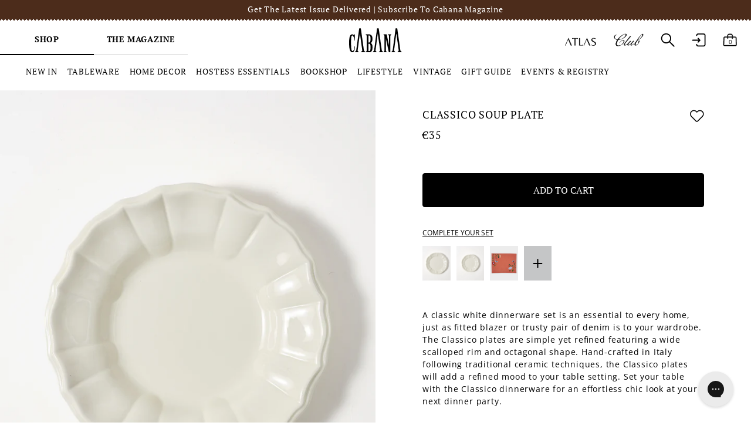

--- FILE ---
content_type: text/html; charset=utf-8
request_url: https://cabanamagazine.com/products/classico-soup-plate
body_size: 74918
content:















<!doctype html>
<html class="no-js" lang="en">
<head>
  <!-- Showcase 6.0.0 -->

  <meta charset="utf-8" />
<meta name="viewport" content="width=device-width,initial-scale=1.0" />
<meta http-equiv="X-UA-Compatible" content="IE=edge">

<link rel="preconnect" href="https://cdn.shopify.com" crossorigin>
<link rel="preconnect" href="https://fonts.shopify.com" crossorigin>
<link rel="preconnect" href="https://monorail-edge.shopifysvc.com"><link rel="preload" as="font" href="//cabanamagazine.com/cdn/fonts/open_sans/opensans_n4.c32e4d4eca5273f6d4ee95ddf54b5bbb75fc9b61.woff2" type="font/woff2" crossorigin><link rel="preload" as="font" href="//cabanamagazine.com/cdn/fonts/pt_serif/ptserif_n4.5dc26655329dc6264a046fc444eea109ea514d3d.woff2" type="font/woff2" crossorigin><link rel="preload" as="font" href="//cabanamagazine.com/cdn/fonts/pt_serif/ptserif_n4.5dc26655329dc6264a046fc444eea109ea514d3d.woff2" type="font/woff2" crossorigin><link rel="preload" as="font" href="//cabanamagazine.com/cdn/fonts/pt_serif/ptserif_n4.5dc26655329dc6264a046fc444eea109ea514d3d.woff2" type="font/woff2" crossorigin><link rel="preload" href="//cabanamagazine.com/cdn/shop/t/50/assets/vendor.min.js?v=36987075639955835061683555414" as="script">
<link rel="preload" href="//cabanamagazine.com/cdn/shop/t/50/assets/theme.js?v=60943325189279461821763120764" as="script"><link rel="canonical" href="https://cabanamagazine.com/products/classico-soup-plate" /><link rel="icon" href="//cabanamagazine.com/cdn/shop/files/cabana-favicon.png?crop=center&height=48&v=1683619666&width=48" type="image/png"><meta name="description" content="A classic white dinnerware set is an essential to every home, just as fitted blazer or trusty pair of denim is to your wardrobe. The Classico plates are simple yet refined featuring a wide scalloped rim and octagonal shape. Hand-crafted in Italy following traditional ceramic techniques, the Classico plates will add a r">
<style>
    @font-face {
  font-family: "Open Sans";
  font-weight: 400;
  font-style: normal;
  font-display: swap;
  src: url("//cabanamagazine.com/cdn/fonts/open_sans/opensans_n4.c32e4d4eca5273f6d4ee95ddf54b5bbb75fc9b61.woff2") format("woff2"),
       url("//cabanamagazine.com/cdn/fonts/open_sans/opensans_n4.5f3406f8d94162b37bfa232b486ac93ee892406d.woff") format("woff");
}

    @font-face {
  font-family: "Open Sans";
  font-weight: 500;
  font-style: normal;
  font-display: swap;
  src: url("//cabanamagazine.com/cdn/fonts/open_sans/opensans_n5.500dcf21ddee5bc5855ad3a20394d3bc363c217c.woff2") format("woff2"),
       url("//cabanamagazine.com/cdn/fonts/open_sans/opensans_n5.af1a06d824dccfb4d400ba874ef19176651ec834.woff") format("woff");
}

    @font-face {
  font-family: "Open Sans";
  font-weight: 600;
  font-style: normal;
  font-display: swap;
  src: url("//cabanamagazine.com/cdn/fonts/open_sans/opensans_n6.15aeff3c913c3fe570c19cdfeed14ce10d09fb08.woff2") format("woff2"),
       url("//cabanamagazine.com/cdn/fonts/open_sans/opensans_n6.14bef14c75f8837a87f70ce22013cb146ee3e9f3.woff") format("woff");
}

    @font-face {
  font-family: "Open Sans";
  font-weight: 700;
  font-style: normal;
  font-display: swap;
  src: url("//cabanamagazine.com/cdn/fonts/open_sans/opensans_n7.a9393be1574ea8606c68f4441806b2711d0d13e4.woff2") format("woff2"),
       url("//cabanamagazine.com/cdn/fonts/open_sans/opensans_n7.7b8af34a6ebf52beb1a4c1d8c73ad6910ec2e553.woff") format("woff");
}

    @font-face {
  font-family: "Open Sans";
  font-weight: 400;
  font-style: italic;
  font-display: swap;
  src: url("//cabanamagazine.com/cdn/fonts/open_sans/opensans_i4.6f1d45f7a46916cc95c694aab32ecbf7509cbf33.woff2") format("woff2"),
       url("//cabanamagazine.com/cdn/fonts/open_sans/opensans_i4.4efaa52d5a57aa9a57c1556cc2b7465d18839daa.woff") format("woff");
}

    @font-face {
  font-family: "Open Sans";
  font-weight: 700;
  font-style: italic;
  font-display: swap;
  src: url("//cabanamagazine.com/cdn/fonts/open_sans/opensans_i7.916ced2e2ce15f7fcd95d196601a15e7b89ee9a4.woff2") format("woff2"),
       url("//cabanamagazine.com/cdn/fonts/open_sans/opensans_i7.99a9cff8c86ea65461de497ade3d515a98f8b32a.woff") format("woff");
}

    @font-face {
  font-family: "PT Serif";
  font-weight: 400;
  font-style: normal;
  font-display: swap;
  src: url("//cabanamagazine.com/cdn/fonts/pt_serif/ptserif_n4.5dc26655329dc6264a046fc444eea109ea514d3d.woff2") format("woff2"),
       url("//cabanamagazine.com/cdn/fonts/pt_serif/ptserif_n4.1549d2c00b7c71aa534c98bf662cdf9b8ae01b92.woff") format("woff");
}

    @font-face {
  font-family: "PT Serif";
  font-weight: 700;
  font-style: normal;
  font-display: swap;
  src: url("//cabanamagazine.com/cdn/fonts/pt_serif/ptserif_n7.05b01f581be1e3c8aaf548f8c90656344869b497.woff2") format("woff2"),
       url("//cabanamagazine.com/cdn/fonts/pt_serif/ptserif_n7.f17e4873a71012cbec67e4ce660216ff0a1a81c8.woff") format("woff");
}

    @font-face {
  font-family: "PT Serif";
  font-weight: 400;
  font-style: normal;
  font-display: swap;
  src: url("//cabanamagazine.com/cdn/fonts/pt_serif/ptserif_n4.5dc26655329dc6264a046fc444eea109ea514d3d.woff2") format("woff2"),
       url("//cabanamagazine.com/cdn/fonts/pt_serif/ptserif_n4.1549d2c00b7c71aa534c98bf662cdf9b8ae01b92.woff") format("woff");
}

    @font-face {
  font-family: "PT Serif";
  font-weight: 400;
  font-style: normal;
  font-display: swap;
  src: url("//cabanamagazine.com/cdn/fonts/pt_serif/ptserif_n4.5dc26655329dc6264a046fc444eea109ea514d3d.woff2") format("woff2"),
       url("//cabanamagazine.com/cdn/fonts/pt_serif/ptserif_n4.1549d2c00b7c71aa534c98bf662cdf9b8ae01b92.woff") format("woff");
}

  </style>

  <meta name="theme-color" content="#000000">

  <title>
    Classico Soup Plate &ndash; Cabana Magazine
  </title>

  <meta property="og:site_name" content="Cabana Magazine">
<meta property="og:url" content="https://cabanamagazine.com/products/classico-soup-plate">
<meta property="og:title" content="Classico Soup Plate">
<meta property="og:type" content="product">
<meta property="og:description" content="A classic white dinnerware set is an essential to every home, just as fitted blazer or trusty pair of denim is to your wardrobe. The Classico plates are simple yet refined featuring a wide scalloped rim and octagonal shape. Hand-crafted in Italy following traditional ceramic techniques, the Classico plates will add a r"><meta property="og:image" content="http://cabanamagazine.com/cdn/shop/files/ClassicoPlates_soup2_5963f77b-26d0-47dc-8881-096a949e990d_1200x1200.jpg?v=1741627011">
  <meta property="og:image:secure_url" content="https://cabanamagazine.com/cdn/shop/files/ClassicoPlates_soup2_5963f77b-26d0-47dc-8881-096a949e990d_1200x1200.jpg?v=1741627011">
  <meta property="og:image:width" content="3520">
  <meta property="og:image:height" content="4400"><meta property="og:price:amount" content="35">
  <meta property="og:price:currency" content="EUR"><meta name="twitter:card" content="summary_large_image">
<meta name="twitter:title" content="Classico Soup Plate">
<meta name="twitter:description" content="A classic white dinnerware set is an essential to every home, just as fitted blazer or trusty pair of denim is to your wardrobe. The Classico plates are simple yet refined featuring a wide scalloped rim and octagonal shape. Hand-crafted in Italy following traditional ceramic techniques, the Classico plates will add a r">


  <script data-cookieconsent="ignore">
    window.dataLayer = window.dataLayer || [];
    function gtag() {
        dataLayer.push(arguments);
    }
    gtag("consent", "default", {
        ad_personalization: "denied",
        ad_storage: "denied",
        ad_user_data: "denied",
        analytics_storage: "denied",
        functionality_storage: "denied",
        personalization_storage: "denied",
        security_storage: "granted",
        wait_for_update: 500,
    });
    gtag("set", "ads_data_redaction", true);
    gtag("set", "url_passthrough", false);
  </script>

<!-- ###### Google Tag Manager ###### 04.03.2021 AS -->
    <script>(function(w,d,s,l,i){w[l]=w[l]||[];w[l].push({'gtm.start':
    new Date().getTime(),event:'gtm.js'});var f=d.getElementsByTagName(s)[0],
    j=d.createElement(s),dl=l!='dataLayer'?'&l='+l:'';j.async=true;j.src=
    'https://www.googletagmanager.com/gtm.js?id='+i+dl;f.parentNode.insertBefore(j,f);
    })(window,document,'script','dataLayer','GTM-PLPQDJS');</script>
    <!-- End Google Tag Manager -->
  
  <!-- ######  Facebook Business Manager Verification 07.01.2021  ############# -->
    <meta name="facebook-domain-verification" content="1asvl9b9bk0jo7xs2h6mr333797xrv" />
  
  <!-- ###### Pinterest Adv tag  ######  -->
      <!-- Pinterest Tag -->
    <!--script type="text/javascript">
		!function(e){if(!window.pintrk){window.pintrk=function()
		{window.pintrk.queue.push(Array.prototype.slice.call(arguments))};
		var n=window.pintrk;n.queue=[],n.version="3.0";
		var t=document.createElement("script");
		t.async=!0,
        t.src=e;
		var r=document.getElementsByTagName("script")[0];
		r.parentNode.insertBefore(t,r)}}("https://s.pinimg.com/ct/core.js");
      	pintrk('load','2612413707776', { em: '' , });
		pintrk('page');
    </script>
    <noscript>
      <img height="1" width="1" style="display:none;" alt="" src="https://ct.pinterest.com/v3/?tid=2612413707776&noscript=1" />
    </noscript>
  
    <script>
      pintrk('track', 'pagevisit');
    </script>
    <noscript>
      <img height="1" width="1" style="display:none;" alt="" src="https://ct.pinterest.com/v3/?tid=2612413707776&event=pagevisit&noscript=1" />
    </noscript>
    
  
<end Pinterest Tag -->

  
  <style data-shopify>
    :root {
      --viewport-height: 100vh;
      --viewport-height-first-section: 100vh;
      --nav-height: 0;
    }
  </style>

  <link rel="preconnect" href="https://fonts.googleapis.com">
  <link rel="preconnect" href="https://fonts.gstatic.com" crossorigin>
  <link href="https://fonts.googleapis.com/css2?family=Cormorant+Garamond:ital@1&display=swap" rel="stylesheet">
  <link href="https://fonts.googleapis.com/css2?family=Belleza&display=swap" rel="stylesheet">
  
  <link href="//cabanamagazine.com/cdn/shop/t/50/assets/styles.css?v=174968189282389282941764277035" rel="stylesheet" type="text/css" media="all" />
<link href="//cabanamagazine.com/cdn/shop/t/50/assets/styles-custom.css?v=36430023379267257421763120767" rel="stylesheet" type="text/css" media="all" />

 <!-- ###### Microsoft Bing tag  ######  -->
<script>(function(w,d,t,r,u){var f,n,i;w[u]=w[u]||[],f=function(){var o={ti:"97045500", enableAutoSpaTracking: true};o.q=w[u],w[u]=new UET(o),w[u].push("pageLoad")},n=d.createElement(t),n.src=r,n.async=1,n.onload=n.onreadystatechange=function(){var s=this.readyState;s&&s!=="loaded"&&s!=="complete"||(f(),n.onload=n.onreadystatechange=null)},i=d.getElementsByTagName(t)[0],i.parentNode.insertBefore(n,i)})(window,document,"script","//bat.bing.com/bat.js","uetq");</script>
  <!-- ###### End Microsoft Bing tag  ######  -->

  
  
  <script>window.performance && window.performance.mark && window.performance.mark('shopify.content_for_header.start');</script><meta name="google-site-verification" content="kAixLFBAZRrHIgBHm4_TXXStlDlq2WDfRusTpIJEFog">
<meta id="shopify-digital-wallet" name="shopify-digital-wallet" content="/1176862777/digital_wallets/dialog">
<meta name="shopify-checkout-api-token" content="989fb87d2d87bacd46b6bdb61224dc26">
<meta id="in-context-paypal-metadata" data-shop-id="1176862777" data-venmo-supported="false" data-environment="production" data-locale="en_US" data-paypal-v4="true" data-currency="EUR">
<link rel="alternate" type="application/json+oembed" href="https://cabanamagazine.com/products/classico-soup-plate.oembed">
<script async="async" src="/checkouts/internal/preloads.js?locale=en-IT"></script>
<link rel="preconnect" href="https://shop.app" crossorigin="anonymous">
<script async="async" src="https://shop.app/checkouts/internal/preloads.js?locale=en-IT&shop_id=1176862777" crossorigin="anonymous"></script>
<script id="apple-pay-shop-capabilities" type="application/json">{"shopId":1176862777,"countryCode":"IT","currencyCode":"EUR","merchantCapabilities":["supports3DS"],"merchantId":"gid:\/\/shopify\/Shop\/1176862777","merchantName":"Cabana Magazine","requiredBillingContactFields":["postalAddress","email","phone"],"requiredShippingContactFields":["postalAddress","email","phone"],"shippingType":"shipping","supportedNetworks":["visa","maestro","masterCard","amex"],"total":{"type":"pending","label":"Cabana Magazine","amount":"1.00"},"shopifyPaymentsEnabled":true,"supportsSubscriptions":true}</script>
<script id="shopify-features" type="application/json">{"accessToken":"989fb87d2d87bacd46b6bdb61224dc26","betas":["rich-media-storefront-analytics"],"domain":"cabanamagazine.com","predictiveSearch":true,"shopId":1176862777,"locale":"en"}</script>
<script>var Shopify = Shopify || {};
Shopify.shop = "cabanamagazine.myshopify.com";
Shopify.locale = "en";
Shopify.currency = {"active":"EUR","rate":"1.0"};
Shopify.country = "IT";
Shopify.theme = {"name":"[EVOCON] Cabana Live","id":149157511494,"schema_name":"Showcase","schema_version":"6.0.0","theme_store_id":null,"role":"main"};
Shopify.theme.handle = "null";
Shopify.theme.style = {"id":null,"handle":null};
Shopify.cdnHost = "cabanamagazine.com/cdn";
Shopify.routes = Shopify.routes || {};
Shopify.routes.root = "/";</script>
<script type="module">!function(o){(o.Shopify=o.Shopify||{}).modules=!0}(window);</script>
<script>!function(o){function n(){var o=[];function n(){o.push(Array.prototype.slice.apply(arguments))}return n.q=o,n}var t=o.Shopify=o.Shopify||{};t.loadFeatures=n(),t.autoloadFeatures=n()}(window);</script>
<script>
  window.ShopifyPay = window.ShopifyPay || {};
  window.ShopifyPay.apiHost = "shop.app\/pay";
  window.ShopifyPay.redirectState = null;
</script>
<script id="shop-js-analytics" type="application/json">{"pageType":"product"}</script>
<script defer="defer" async type="module" src="//cabanamagazine.com/cdn/shopifycloud/shop-js/modules/v2/client.init-shop-cart-sync_BApSsMSl.en.esm.js"></script>
<script defer="defer" async type="module" src="//cabanamagazine.com/cdn/shopifycloud/shop-js/modules/v2/chunk.common_CBoos6YZ.esm.js"></script>
<script type="module">
  await import("//cabanamagazine.com/cdn/shopifycloud/shop-js/modules/v2/client.init-shop-cart-sync_BApSsMSl.en.esm.js");
await import("//cabanamagazine.com/cdn/shopifycloud/shop-js/modules/v2/chunk.common_CBoos6YZ.esm.js");

  window.Shopify.SignInWithShop?.initShopCartSync?.({"fedCMEnabled":true,"windoidEnabled":true});

</script>
<script>
  window.Shopify = window.Shopify || {};
  if (!window.Shopify.featureAssets) window.Shopify.featureAssets = {};
  window.Shopify.featureAssets['shop-js'] = {"shop-cart-sync":["modules/v2/client.shop-cart-sync_DJczDl9f.en.esm.js","modules/v2/chunk.common_CBoos6YZ.esm.js"],"init-fed-cm":["modules/v2/client.init-fed-cm_BzwGC0Wi.en.esm.js","modules/v2/chunk.common_CBoos6YZ.esm.js"],"init-windoid":["modules/v2/client.init-windoid_BS26ThXS.en.esm.js","modules/v2/chunk.common_CBoos6YZ.esm.js"],"shop-cash-offers":["modules/v2/client.shop-cash-offers_DthCPNIO.en.esm.js","modules/v2/chunk.common_CBoos6YZ.esm.js","modules/v2/chunk.modal_Bu1hFZFC.esm.js"],"shop-button":["modules/v2/client.shop-button_D_JX508o.en.esm.js","modules/v2/chunk.common_CBoos6YZ.esm.js"],"init-shop-email-lookup-coordinator":["modules/v2/client.init-shop-email-lookup-coordinator_DFwWcvrS.en.esm.js","modules/v2/chunk.common_CBoos6YZ.esm.js"],"shop-toast-manager":["modules/v2/client.shop-toast-manager_tEhgP2F9.en.esm.js","modules/v2/chunk.common_CBoos6YZ.esm.js"],"shop-login-button":["modules/v2/client.shop-login-button_DwLgFT0K.en.esm.js","modules/v2/chunk.common_CBoos6YZ.esm.js","modules/v2/chunk.modal_Bu1hFZFC.esm.js"],"avatar":["modules/v2/client.avatar_BTnouDA3.en.esm.js"],"init-shop-cart-sync":["modules/v2/client.init-shop-cart-sync_BApSsMSl.en.esm.js","modules/v2/chunk.common_CBoos6YZ.esm.js"],"pay-button":["modules/v2/client.pay-button_BuNmcIr_.en.esm.js","modules/v2/chunk.common_CBoos6YZ.esm.js"],"init-shop-for-new-customer-accounts":["modules/v2/client.init-shop-for-new-customer-accounts_DrjXSI53.en.esm.js","modules/v2/client.shop-login-button_DwLgFT0K.en.esm.js","modules/v2/chunk.common_CBoos6YZ.esm.js","modules/v2/chunk.modal_Bu1hFZFC.esm.js"],"init-customer-accounts-sign-up":["modules/v2/client.init-customer-accounts-sign-up_TlVCiykN.en.esm.js","modules/v2/client.shop-login-button_DwLgFT0K.en.esm.js","modules/v2/chunk.common_CBoos6YZ.esm.js","modules/v2/chunk.modal_Bu1hFZFC.esm.js"],"shop-follow-button":["modules/v2/client.shop-follow-button_C5D3XtBb.en.esm.js","modules/v2/chunk.common_CBoos6YZ.esm.js","modules/v2/chunk.modal_Bu1hFZFC.esm.js"],"checkout-modal":["modules/v2/client.checkout-modal_8TC_1FUY.en.esm.js","modules/v2/chunk.common_CBoos6YZ.esm.js","modules/v2/chunk.modal_Bu1hFZFC.esm.js"],"init-customer-accounts":["modules/v2/client.init-customer-accounts_C0Oh2ljF.en.esm.js","modules/v2/client.shop-login-button_DwLgFT0K.en.esm.js","modules/v2/chunk.common_CBoos6YZ.esm.js","modules/v2/chunk.modal_Bu1hFZFC.esm.js"],"lead-capture":["modules/v2/client.lead-capture_Cq0gfm7I.en.esm.js","modules/v2/chunk.common_CBoos6YZ.esm.js","modules/v2/chunk.modal_Bu1hFZFC.esm.js"],"shop-login":["modules/v2/client.shop-login_BmtnoEUo.en.esm.js","modules/v2/chunk.common_CBoos6YZ.esm.js","modules/v2/chunk.modal_Bu1hFZFC.esm.js"],"payment-terms":["modules/v2/client.payment-terms_BHOWV7U_.en.esm.js","modules/v2/chunk.common_CBoos6YZ.esm.js","modules/v2/chunk.modal_Bu1hFZFC.esm.js"]};
</script>
<script>(function() {
  var isLoaded = false;
  function asyncLoad() {
    if (isLoaded) return;
    isLoaded = true;
    var urls = ["https:\/\/gift-reggie.eshopadmin.com\/static\/js\/agglomeration.js?shop=cabanamagazine.myshopify.com","https:\/\/config.gorgias.chat\/bundle-loader\/01HCCKX8B6G4DKQFQCB9QYQED7?source=shopify1click\u0026shop=cabanamagazine.myshopify.com","https:\/\/ecom-app.rakutenadvertising.io\/rakuten_advertising.js?shop=cabanamagazine.myshopify.com","https:\/\/tag.rmp.rakuten.com\/121061.ct.js?shop=cabanamagazine.myshopify.com","https:\/\/s3.eu-west-1.amazonaws.com\/production-klarna-il-shopify-osm\/7bec47374bc1cb6b6338dfd4d69e7bffd4f4b70b\/cabanamagazine.myshopify.com-1754461132693.js?shop=cabanamagazine.myshopify.com","https:\/\/cdn.9gtb.com\/loader.js?g_cvt_id=0e25c37b-1868-4d2c-b6fe-d9209ba45f26\u0026shop=cabanamagazine.myshopify.com","\/\/backinstock.useamp.com\/widget\/69874_1767159149.js?category=bis\u0026v=6\u0026shop=cabanamagazine.myshopify.com"];
    for (var i = 0; i < urls.length; i++) {
      var s = document.createElement('script');
      s.type = 'text/javascript';
      s.async = true;
      s.src = urls[i];
      var x = document.getElementsByTagName('script')[0];
      x.parentNode.insertBefore(s, x);
    }
  };
  if(window.attachEvent) {
    window.attachEvent('onload', asyncLoad);
  } else {
    window.addEventListener('load', asyncLoad, false);
  }
})();</script>
<script id="__st">var __st={"a":1176862777,"offset":3600,"reqid":"44d882ba-d387-4d5e-9ac4-ced38019ca57-1768859810","pageurl":"cabanamagazine.com\/products\/classico-soup-plate","u":"821797fecafa","p":"product","rtyp":"product","rid":8397585809734};</script>
<script>window.ShopifyPaypalV4VisibilityTracking = true;</script>
<script id="form-persister">!function(){'use strict';const t='contact',e='new_comment',n=[[t,t],['blogs',e],['comments',e],[t,'customer']],o='password',r='form_key',c=['recaptcha-v3-token','g-recaptcha-response','h-captcha-response',o],s=()=>{try{return window.sessionStorage}catch{return}},i='__shopify_v',u=t=>t.elements[r],a=function(){const t=[...n].map((([t,e])=>`form[action*='/${t}']:not([data-nocaptcha='true']) input[name='form_type'][value='${e}']`)).join(',');var e;return e=t,()=>e?[...document.querySelectorAll(e)].map((t=>t.form)):[]}();function m(t){const e=u(t);a().includes(t)&&(!e||!e.value)&&function(t){try{if(!s())return;!function(t){const e=s();if(!e)return;const n=u(t);if(!n)return;const o=n.value;o&&e.removeItem(o)}(t);const e=Array.from(Array(32),(()=>Math.random().toString(36)[2])).join('');!function(t,e){u(t)||t.append(Object.assign(document.createElement('input'),{type:'hidden',name:r})),t.elements[r].value=e}(t,e),function(t,e){const n=s();if(!n)return;const r=[...t.querySelectorAll(`input[type='${o}']`)].map((({name:t})=>t)),u=[...c,...r],a={};for(const[o,c]of new FormData(t).entries())u.includes(o)||(a[o]=c);n.setItem(e,JSON.stringify({[i]:1,action:t.action,data:a}))}(t,e)}catch(e){console.error('failed to persist form',e)}}(t)}const f=t=>{if('true'===t.dataset.persistBound)return;const e=function(t,e){const n=function(t){return'function'==typeof t.submit?t.submit:HTMLFormElement.prototype.submit}(t).bind(t);return function(){let t;return()=>{t||(t=!0,(()=>{try{e(),n()}catch(t){(t=>{console.error('form submit failed',t)})(t)}})(),setTimeout((()=>t=!1),250))}}()}(t,(()=>{m(t)}));!function(t,e){if('function'==typeof t.submit&&'function'==typeof e)try{t.submit=e}catch{}}(t,e),t.addEventListener('submit',(t=>{t.preventDefault(),e()})),t.dataset.persistBound='true'};!function(){function t(t){const e=(t=>{const e=t.target;return e instanceof HTMLFormElement?e:e&&e.form})(t);e&&m(e)}document.addEventListener('submit',t),document.addEventListener('DOMContentLoaded',(()=>{const e=a();for(const t of e)f(t);var n;n=document.body,new window.MutationObserver((t=>{for(const e of t)if('childList'===e.type&&e.addedNodes.length)for(const t of e.addedNodes)1===t.nodeType&&'FORM'===t.tagName&&a().includes(t)&&f(t)})).observe(n,{childList:!0,subtree:!0,attributes:!1}),document.removeEventListener('submit',t)}))}()}();</script>
<script integrity="sha256-4kQ18oKyAcykRKYeNunJcIwy7WH5gtpwJnB7kiuLZ1E=" data-source-attribution="shopify.loadfeatures" defer="defer" src="//cabanamagazine.com/cdn/shopifycloud/storefront/assets/storefront/load_feature-a0a9edcb.js" crossorigin="anonymous"></script>
<script crossorigin="anonymous" defer="defer" src="//cabanamagazine.com/cdn/shopifycloud/storefront/assets/shopify_pay/storefront-65b4c6d7.js?v=20250812"></script>
<script data-source-attribution="shopify.dynamic_checkout.dynamic.init">var Shopify=Shopify||{};Shopify.PaymentButton=Shopify.PaymentButton||{isStorefrontPortableWallets:!0,init:function(){window.Shopify.PaymentButton.init=function(){};var t=document.createElement("script");t.src="https://cabanamagazine.com/cdn/shopifycloud/portable-wallets/latest/portable-wallets.en.js",t.type="module",document.head.appendChild(t)}};
</script>
<script data-source-attribution="shopify.dynamic_checkout.buyer_consent">
  function portableWalletsHideBuyerConsent(e){var t=document.getElementById("shopify-buyer-consent"),n=document.getElementById("shopify-subscription-policy-button");t&&n&&(t.classList.add("hidden"),t.setAttribute("aria-hidden","true"),n.removeEventListener("click",e))}function portableWalletsShowBuyerConsent(e){var t=document.getElementById("shopify-buyer-consent"),n=document.getElementById("shopify-subscription-policy-button");t&&n&&(t.classList.remove("hidden"),t.removeAttribute("aria-hidden"),n.addEventListener("click",e))}window.Shopify?.PaymentButton&&(window.Shopify.PaymentButton.hideBuyerConsent=portableWalletsHideBuyerConsent,window.Shopify.PaymentButton.showBuyerConsent=portableWalletsShowBuyerConsent);
</script>
<script data-source-attribution="shopify.dynamic_checkout.cart.bootstrap">document.addEventListener("DOMContentLoaded",(function(){function t(){return document.querySelector("shopify-accelerated-checkout-cart, shopify-accelerated-checkout")}if(t())Shopify.PaymentButton.init();else{new MutationObserver((function(e,n){t()&&(Shopify.PaymentButton.init(),n.disconnect())})).observe(document.body,{childList:!0,subtree:!0})}}));
</script>
<link id="shopify-accelerated-checkout-styles" rel="stylesheet" media="screen" href="https://cabanamagazine.com/cdn/shopifycloud/portable-wallets/latest/accelerated-checkout-backwards-compat.css" crossorigin="anonymous">
<style id="shopify-accelerated-checkout-cart">
        #shopify-buyer-consent {
  margin-top: 1em;
  display: inline-block;
  width: 100%;
}

#shopify-buyer-consent.hidden {
  display: none;
}

#shopify-subscription-policy-button {
  background: none;
  border: none;
  padding: 0;
  text-decoration: underline;
  font-size: inherit;
  cursor: pointer;
}

#shopify-subscription-policy-button::before {
  box-shadow: none;
}

      </style>

<script>window.performance && window.performance.mark && window.performance.mark('shopify.content_for_header.end');</script>
  <!-- "snippets/shogun-products.liquid" was not rendered, the associated app was uninstalled -->


  <script>
    document.documentElement.className = document.documentElement.className.replace('no-js', 'js');
    window.theme = window.theme || {};
    
      theme.money_format_with_code_preference = "€{{amount_no_decimals}}";
    
    theme.money_format = "€{{amount_no_decimals}}";
    theme.money_container = '.theme-money';
    theme.strings = {
      previous: "Previous",
      next: "Next",
      close: "Close",
      addressError: "Error looking up that address",
      addressNoResults: "No results for that address",
      addressQueryLimit: "You have exceeded the Google API usage limit. Consider upgrading to a \u003ca href=\"https:\/\/developers.google.com\/maps\/premium\/usage-limits\"\u003ePremium Plan\u003c\/a\u003e.",
      authError: "There was a problem authenticating your Google Maps API Key.",
      back: "Back",
      cartConfirmation: "You must agree to the terms and conditions before continuing.",
      loadCounter: "You viewed {{ current_products }} of {{ total_products }} products",
      loadMore: "Load more",
      infiniteScrollNoMore: "No more results",
      priceNonExistent: "Unavailable",
      buttonDefault: "Add to Cart",
      buttonPreorder: "Pre-order",
      buttonNoStock: "Out of stock",
      buttonNoVariant: "Unavailable",
      variantNoStock: "Sold out",
      unitPriceSeparator: " \/ ",
      colorBoxPrevious: "Previous",
      colorBoxNext: "Next",
      colorBoxClose: "Close",
      navigateHome: "Home",
      productAddingToCart: "Adding",
      productAddedToCart: "Added to cart",
      popupWasAdded: "was added to your cart",
      popupCheckout: "Checkout",
      popupContinueShopping: "Continue shopping",
      onlyXLeft: "[[ quantity ]] in stock",
      priceSoldOut: "Sold out",
      inventoryLowStock: "Low stock",
      inventoryInStock: "In stock",
      loading: "Loading...",
      viewCart: "View cart",
      page: "Page {{ page }}",
      imageSlider: "Image slider",
      clearAll: "Clear all",
      cart_general_quantity_too_high: "You can only have [QUANTITY] in your cart",
    };
    theme.routes = {
      root_url: '/',
      search_url: '/search',
      cart_url: '/cart',
      cart_add_url: '/cart/add' + '.js',
      cart_change_url: '/cart/change.js',
      cart_update_url: '/cart/update.js',
      checkout: '/checkout'
    };
    theme.settings = {
      cart_type: "drawer",
      after_add_to_cart: "drawer",
      animationEnabledDesktop: false,
      animationEnabledMobile: false
    };

    theme.checkViewportFillers = function(){
      var toggleState = false;
      var elPageContent = document.getElementById('page-content');
      if(elPageContent) {
        var elOverlapSection = elPageContent.querySelector('.header-overlap-section');
        if (elOverlapSection) {
          var padding = parseInt(getComputedStyle(elPageContent).getPropertyValue('padding-top'));
          toggleState = ((Math.round(elOverlapSection.offsetTop) - padding) === 0);
        }
      }
      if(toggleState) {
        document.getElementsByTagName('body')[0].classList.add('header-section-overlap');
      } else {
        document.getElementsByTagName('body')[0].classList.remove('header-section-overlap');
      }
    };

    theme.assessAltLogo = function(){
      var elsOverlappers = document.querySelectorAll('.needs-alt-logo');
      var useAltLogo = false;
      if(elsOverlappers.length) {
        var elSiteControl = document.querySelector('#site-control');
        var elSiteControlInner = document.querySelector('#site-control .site-control__inner');
        var headerMid = elSiteControlInner.offsetTop + elSiteControl.offsetTop + elSiteControlInner.offsetHeight / 2;
        Array.prototype.forEach.call(elsOverlappers, function(el, i){
          var thisTop = el.getBoundingClientRect().top;
          var thisBottom = thisTop + el.offsetHeight;
          if(headerMid > thisTop && headerMid < thisBottom) {
            useAltLogo = true;
            return false;
          }
        });
      }
      if(useAltLogo) {
        document.getElementsByTagName('body')[0].classList.add('use-alt-logo');
      } else {
        document.getElementsByTagName('body')[0].classList.remove('use-alt-logo');
      }
    };
  </script>

  
  
    
  

  <script>
  function feedback() {
    const p = window.Shopify.customerPrivacy;
    console.log(`Tracking ${p.userCanBeTracked() ? "en" : "dis"}abled`);
  }
  window.Shopify.loadFeatures(
    [
      {
        name: "consent-tracking-api",
        version: "0.1",
      },
    ],
    function (error) {
      if (error) throw error;
      if ("Cookiebot" in window)
        window.Shopify.customerPrivacy.setTrackingConsent({
          "analytics": false,
          "marketing": false,
          "preferences": false,
          "sale_of_data": false,
        }, () => console.log("Awaiting consent")
      );
    }
  );
  
  window.addEventListener("CookiebotOnConsentReady", function () {
    const C = Cookiebot.consent,
        existConsentShopify = setInterval(function () {
          if (window.Shopify.customerPrivacy) {
            clearInterval(existConsentShopify);
            window.Shopify.customerPrivacy.setTrackingConsent({
              "analytics": C["statistics"],
              "marketing": C["marketing"],
              "preferences": C["preferences"],
              "sale_of_data": C["marketing"],
            }, () => console.log("Consent captured"))
          }
        }, 100);
  });
</script>
  <script
    id="Cookiebot"
    src="https://consent.cookiebot.com/uc.js"
    data-cbid="05df14af-306b-4f67-93c2-c3b50b086b56"
    data-blockingmode="auto" 
    data-georegions="{'region':'US-06','cbid':'0ce177af-5a31-44e3-9086-8d4ea5d9bc6f'},{'region':'US-08','cbid':'8a2dc89a-a138-4d91-a7f1-3ea94442464d'},{'region':'US-09','cbid':'512e2210-590b-4596-a1b9-e742161b5066'},{'region':'US-49','cbid':'f6cac72d-9935-433c-b1dc-8a61b32a0ae2'},{'region':'US-51','cbid':'229e1bcc-cffd-4c9d-a130-fb187b94ed7e'},{'region':'BR','cbid':'7a772755-877a-4be8-baaf-576e79fbc96f'}"
    type="text/javascript"
    defer
  ></script>

  <!-- "snippets/shogun-head.liquid" was not rendered, the associated app was uninstalled -->
  <script>
    
    
    
    
    var gsf_conversion_data = {page_type : 'product', event : 'view_item', data : {product_data : [{variant_id : 46710936535366, product_id : 8397585809734, name : "Classico Soup Plate", price : "35", currency : "EUR", sku : "DWSPL10CLA1D1101", brand : "Cabana Magazine", variant : "Default Title", category : "Dinnerware", quantity : "72" }], total_price : "35", shop_currency : "EUR"}};
    
</script>
<!-- BEGIN app block: shopify://apps/eg-auto-add-to-cart/blocks/app-embed/0f7d4f74-1e89-4820-aec4-6564d7e535d2 -->










  
    <script
      async
      type="text/javascript"
      src="https://cdn.506.io/eg/script.js?shop=cabanamagazine.myshopify.com&v=7"
    ></script>
  



  <meta id="easygift-shop" itemid="c2hvcF8kXzE3Njg4NTk4MTE=" content="{&quot;isInstalled&quot;:true,&quot;installedOn&quot;:&quot;2025-11-20T11:18:11.793Z&quot;,&quot;appVersion&quot;:&quot;3.0&quot;,&quot;subscriptionName&quot;:&quot;Unlimited&quot;,&quot;cartAnalytics&quot;:true,&quot;freeTrialEndsOn&quot;:null,&quot;settings&quot;:{&quot;reminderBannerStyle&quot;:{&quot;position&quot;:{&quot;horizontal&quot;:&quot;right&quot;,&quot;vertical&quot;:&quot;bottom&quot;},&quot;closingMode&quot;:&quot;doNotAutoClose&quot;,&quot;cssStyles&quot;:&quot;&quot;,&quot;displayAfter&quot;:5,&quot;headerText&quot;:&quot;&quot;,&quot;imageUrl&quot;:null,&quot;primaryColor&quot;:&quot;#000000&quot;,&quot;reshowBannerAfter&quot;:&quot;everyNewSession&quot;,&quot;selfcloseAfter&quot;:5,&quot;showImage&quot;:false,&quot;subHeaderText&quot;:&quot;&quot;},&quot;addedItemIdentifier&quot;:&quot;_Gifted&quot;,&quot;ignoreOtherAppLineItems&quot;:null,&quot;customVariantsInfoLifetimeMins&quot;:1440,&quot;redirectPath&quot;:null,&quot;ignoreNonStandardCartRequests&quot;:false,&quot;bannerStyle&quot;:{&quot;position&quot;:{&quot;horizontal&quot;:&quot;right&quot;,&quot;vertical&quot;:&quot;bottom&quot;},&quot;cssStyles&quot;:null,&quot;primaryColor&quot;:&quot;#000000&quot;},&quot;themePresetId&quot;:null,&quot;notificationStyle&quot;:{&quot;position&quot;:{&quot;horizontal&quot;:null,&quot;vertical&quot;:null},&quot;cssStyles&quot;:null,&quot;duration&quot;:null,&quot;hasCustomizations&quot;:false,&quot;primaryColor&quot;:null},&quot;fetchCartData&quot;:false,&quot;useLocalStorage&quot;:{&quot;enabled&quot;:false,&quot;expiryMinutes&quot;:null},&quot;popupStyle&quot;:{&quot;closeModalOutsideClick&quot;:true,&quot;priceShowZeroDecimals&quot;:true,&quot;addButtonText&quot;:null,&quot;cssStyles&quot;:null,&quot;dismissButtonText&quot;:null,&quot;hasCustomizations&quot;:false,&quot;imageUrl&quot;:null,&quot;outOfStockButtonText&quot;:null,&quot;primaryColor&quot;:null,&quot;secondaryColor&quot;:null,&quot;showProductLink&quot;:false,&quot;subscriptionLabel&quot;:null},&quot;refreshAfterBannerClick&quot;:false,&quot;disableReapplyRules&quot;:false,&quot;disableReloadOnFailedAddition&quot;:false,&quot;autoReloadCartPage&quot;:false,&quot;ajaxRedirectPath&quot;:null,&quot;allowSimultaneousRequests&quot;:false,&quot;applyRulesOnCheckout&quot;:false,&quot;enableCartCtrlOverrides&quot;:true,&quot;customRedirectFromCart&quot;:null,&quot;scriptSettings&quot;:{&quot;branding&quot;:{&quot;removalRequestSent&quot;:null,&quot;show&quot;:false},&quot;productPageRedirection&quot;:{&quot;enabled&quot;:false,&quot;products&quot;:[],&quot;redirectionURL&quot;:&quot;\/&quot;},&quot;debugging&quot;:{&quot;enabled&quot;:false,&quot;enabledOn&quot;:null,&quot;stringifyObj&quot;:false},&quot;customCSS&quot;:null,&quot;decodePayload&quot;:false,&quot;delayUpdates&quot;:2000,&quot;enableBuyNowInterceptions&quot;:false,&quot;fetchCartDataBeforeRequest&quot;:false,&quot;fetchProductInfoFromSavedDomain&quot;:false,&quot;hideAlertsOnFrontend&quot;:false,&quot;hideGiftedPropertyText&quot;:false,&quot;removeEGPropertyFromSplitActionLineItems&quot;:false,&quot;removeProductsAddedFromExpiredRules&quot;:false,&quot;useFinalPrice&quot;:false},&quot;accessToEnterprise&quot;:false},&quot;translations&quot;:null,&quot;defaultLocale&quot;:&quot;en&quot;,&quot;shopDomain&quot;:&quot;cabanamagazine.com&quot;}">


<script defer>
  (async function() {
    try {

      const blockVersion = "v3"
      if (blockVersion != "v3") {
        return
      }

      let metaErrorFlag = false;
      if (metaErrorFlag) {
        return
      }

      // Parse metafields as JSON
      const metafields = {"easygift-rule-691f0457461c039943de0638":{"schedule":{"enabled":false,"starts":null,"ends":null},"trigger":{"productTags":{"targets":[],"collectionInfo":null,"sellingPlan":null},"promoCode":null,"promoCodeDiscount":null,"type":"productsInclude","minCartValue":null,"hasUpperCartValue":false,"upperCartValue":null,"products":[{"name":"Goop x Cabana Tablecloth \u0026 Napkins Set - Default Title","variantId":55354511622470,"variantGid":"gid:\/\/shopify\/ProductVariant\/55354511622470","productGid":"gid:\/\/shopify\/Product\/15232619512134","handle":"goop-x-cabana-tablecloth-napkins-set","sellingPlans":[],"alerts":[],"_id":"691f0457461c039943de0639"}],"collections":[],"condition":"all","conditionMin":null,"conditionMax":null,"collectionSellingPlanType":null},"action":{"notification":{"enabled":true,"headerText":"Complimentary Set of Napkins Added To Cart","showImage":false,"imageUrl":""},"discount":{"easygiftAppDiscount":false,"issue":null,"type":"shpAutomatic","id":"gid:\/\/shopify\/DiscountAutomaticNode\/1819440841030","title":"Complimentary Set of Goop Napkins","createdByEasyGift":true,"discountType":"percentage","value":100,"code":null},"popupOptions":{"headline":null,"subHeadline":null,"showItemsPrice":false,"showVariantsSeparately":false,"popupDismissable":false,"imageUrl":null,"persistPopup":false,"rewardQuantity":1,"showDiscountedPrice":false,"hideOOSItems":false},"banner":{"enabled":false,"headerText":null,"subHeaderText":null,"showImage":false,"imageUrl":null,"displayAfter":"5","closingMode":"doNotAutoClose","selfcloseAfter":"5","reshowBannerAfter":"everyNewSession","redirectLink":null},"type":"addAutomatically","products":[{"name":"Goop x Cabana Napkins (Set of 4) - Default Title","variantId":"54536002535750","variantGid":"gid:\/\/shopify\/ProductVariant\/54536002535750","productGid":"gid:\/\/shopify\/Product\/15024024846662","quantity":1,"handle":"napkins-set-of-4","price":"110.00","alerts":[{"type":"outOfStock","triggered":false}]}],"limit":1,"preventProductRemoval":false,"addAvailableProducts":false},"targeting":{"link":{"destination":null,"data":null,"cookieLifetime":14},"additionalCriteria":{"geo":{"include":[],"exclude":[]},"type":null,"customerTags":[],"customerTagsExcluded":[],"customerId":[],"orderCount":null,"hasOrderCountMax":false,"orderCountMax":null,"totalSpent":null,"hasTotalSpentMax":false,"totalSpentMax":null},"type":"all"},"settings":{"worksInReverse":true,"runsOncePerSession":false,"preventAddedItemPurchase":false,"showReminderBanner":false},"_id":"691f0457461c039943de0638","name":"Goop Tablecloth \u0026 Napkins Set- Get A Set of Goop Napkins Free","store":"691ef8f1587bd5663a62cdcb","shop":"cabanamagazine","active":true,"translations":null,"createdAt":"2025-11-20T12:06:47.008Z","updatedAt":"2026-01-16T22:57:02.699Z","__v":0},"easygift-rule-691f0657461c039943f17201":{"schedule":{"enabled":false,"starts":null,"ends":null},"trigger":{"productTags":{"targets":[],"collectionInfo":null,"sellingPlan":null},"promoCode":null,"promoCodeDiscount":null,"type":"productsInclude","minCartValue":null,"hasUpperCartValue":false,"upperCartValue":null,"products":[{"name":"Destree x Cabana Green Tablecloth \u0026 Napkins Set - Default Title","variantId":54596559307078,"variantGid":"gid:\/\/shopify\/ProductVariant\/54596559307078","productGid":"gid:\/\/shopify\/Product\/15039111332166","handle":"destree-x-cabana-tablecloth-green-and-napkins","sellingPlans":[],"alerts":[],"_id":"691f0657461c039943f17202"}],"collections":[],"condition":"all","conditionMin":null,"conditionMax":null,"collectionSellingPlanType":null},"action":{"notification":{"enabled":true,"headerText":"Complimentary Set of Napkins Added To Cart","showImage":false,"imageUrl":""},"discount":{"easygiftAppDiscount":false,"issue":null,"type":"shpAutomatic","id":"gid:\/\/shopify\/DiscountAutomaticNode\/1819441168710","title":"Complimentary Set of Destree x Cabana Napkins, Green","createdByEasyGift":true,"discountType":"percentage","value":100,"code":null},"popupOptions":{"headline":null,"subHeadline":null,"showItemsPrice":false,"showVariantsSeparately":false,"popupDismissable":false,"imageUrl":null,"persistPopup":false,"rewardQuantity":1,"showDiscountedPrice":false,"hideOOSItems":false},"banner":{"enabled":false,"headerText":null,"subHeaderText":null,"showImage":false,"imageUrl":null,"displayAfter":"5","closingMode":"doNotAutoClose","selfcloseAfter":"5","reshowBannerAfter":"everyNewSession","redirectLink":null},"type":"addAutomatically","products":[{"name":"Destree x Cabana Linen Napkins Green, (Set of 4) - Default Title","variantId":"54240053952838","variantGid":"gid:\/\/shopify\/ProductVariant\/54240053952838","productGid":"gid:\/\/shopify\/Product\/14943844761926","quantity":1,"handle":"napkins-set-of-4-green-115371-401","price":"110.00","alerts":[{"type":"outOfStock","triggered":false}]}],"limit":1,"preventProductRemoval":false,"addAvailableProducts":false},"targeting":{"link":{"destination":null,"data":null,"cookieLifetime":14},"additionalCriteria":{"geo":{"include":[],"exclude":[]},"type":null,"customerTags":[],"customerTagsExcluded":[],"customerId":[],"orderCount":null,"hasOrderCountMax":false,"orderCountMax":null,"totalSpent":null,"hasTotalSpentMax":false,"totalSpentMax":null},"type":"all"},"settings":{"worksInReverse":true,"runsOncePerSession":false,"preventAddedItemPurchase":false,"showReminderBanner":false},"_id":"691f0657461c039943f17201","name":"Destree x Cabana Green Tablecloth \u0026 Napkins Set- Get A Set of Goop Napkins Free","store":"691ef8f1587bd5663a62cdcb","shop":"cabanamagazine","active":true,"translations":null,"createdAt":"2025-11-20T12:15:19.833Z","updatedAt":"2026-01-18T03:36:24.556Z","__v":0},"easygift-rule-691f1e2dd181e670b30e3933":{"schedule":{"enabled":false,"starts":null,"ends":null},"trigger":{"productTags":{"targets":[],"collectionInfo":null,"sellingPlan":null},"promoCode":null,"promoCodeDiscount":null,"type":"productsInclude","minCartValue":null,"hasUpperCartValue":false,"upperCartValue":null,"products":[{"name":"Destree x Cabana Orange Tablecloth \u0026 Napkins Set - Default Title","variantId":54596556751174,"variantGid":"gid:\/\/shopify\/ProductVariant\/54596556751174","productGid":"gid:\/\/shopify\/Product\/15039110414662","handle":"destree-x-cabana-tablecloth-orange-and-napkins","sellingPlans":[],"alerts":[],"_id":"691f25dc98bc517562d3670f"}],"collections":[],"condition":"all","conditionMin":null,"conditionMax":null,"collectionSellingPlanType":null},"action":{"notification":{"enabled":true,"headerText":"Complimentary Set of Napkins Added To Cart","showImage":false,"imageUrl":""},"discount":{"easygiftAppDiscount":false,"issue":null,"type":"shpAutomatic","id":"gid:\/\/shopify\/DiscountAutomaticNode\/1819441299782","title":"Complimentary Set of Destree x Cabana Napkins, Orange","createdByEasyGift":true,"discountType":"percentage","value":100,"code":null},"popupOptions":{"headline":null,"subHeadline":null,"showItemsPrice":false,"showVariantsSeparately":false,"popupDismissable":false,"imageUrl":null,"persistPopup":false,"rewardQuantity":1,"showDiscountedPrice":false,"hideOOSItems":false},"banner":{"enabled":false,"headerText":null,"subHeaderText":null,"showImage":false,"imageUrl":null,"displayAfter":"5","closingMode":"doNotAutoClose","selfcloseAfter":"5","reshowBannerAfter":"everyNewSession","redirectLink":null},"type":"addAutomatically","products":[{"name":"Destree x Cabana Linen Napkins Orange, (Set of 4) - Default Title","variantId":"54240053657926","variantGid":"gid:\/\/shopify\/ProductVariant\/54240053657926","productGid":"gid:\/\/shopify\/Product\/14943844499782","quantity":1,"handle":"napkins-set-of-4-orange-115371-301","price":"110.00"}],"limit":1,"preventProductRemoval":false,"addAvailableProducts":false},"targeting":{"link":{"destination":null,"data":null,"cookieLifetime":14},"additionalCriteria":{"geo":{"include":[],"exclude":[]},"type":null,"customerTags":[],"customerTagsExcluded":[],"customerId":[],"orderCount":null,"hasOrderCountMax":false,"orderCountMax":null,"totalSpent":null,"hasTotalSpentMax":false,"totalSpentMax":null},"type":"all"},"settings":{"worksInReverse":true,"runsOncePerSession":false,"preventAddedItemPurchase":false,"showReminderBanner":false},"_id":"691f1e2dd181e670b30e3933","name":"Destree x Cabana Orange Tablecloth \u0026 Napkins Set- Get A Set of Napkins Free","store":"691ef8f1587bd5663a62cdcb","shop":"cabanamagazine","active":true,"translations":null,"createdAt":"2025-11-20T13:57:01.987Z","updatedAt":"2026-01-15T10:30:39.826Z","__v":0},"easygift-rule-691f29554e1d82aac0a979ed":{"schedule":{"enabled":false,"starts":null,"ends":null},"trigger":{"productTags":{"targets":[],"collectionInfo":null,"sellingPlan":null},"promoCode":null,"promoCodeDiscount":null,"type":"productsInclude","minCartValue":null,"hasUpperCartValue":false,"upperCartValue":null,"products":[{"name":"Ibiscus Colony Linen Tablecloth \u0026 Napkins Set - Default Title","variantId":54596554785094,"variantGid":"gid:\/\/shopify\/ProductVariant\/54596554785094","productGid":"gid:\/\/shopify\/Product\/15039109988678","handle":"ibiscus-colony-tablecloth-and-napkins","sellingPlans":[],"alerts":[],"_id":"691f29554e1d82aac0a979ee"}],"collections":[],"condition":"all","conditionMin":null,"conditionMax":null,"collectionSellingPlanType":null},"action":{"notification":{"enabled":true,"headerText":"Complimentary Set of Napkins Added To Cart","showImage":false,"imageUrl":""},"discount":{"easygiftAppDiscount":false,"issue":null,"type":"shpAutomatic","id":"gid:\/\/shopify\/DiscountAutomaticNode\/1819441529158","title":"Complimentary Set of Ibiscus Colony Napkins","createdByEasyGift":true,"discountType":"percentage","value":100,"code":null},"popupOptions":{"headline":null,"subHeadline":null,"showItemsPrice":false,"showVariantsSeparately":false,"popupDismissable":false,"imageUrl":null,"persistPopup":false,"rewardQuantity":1,"showDiscountedPrice":false,"hideOOSItems":false},"banner":{"enabled":false,"headerText":null,"subHeaderText":null,"showImage":false,"imageUrl":null,"displayAfter":"5","closingMode":"doNotAutoClose","selfcloseAfter":"5","reshowBannerAfter":"everyNewSession","redirectLink":null},"type":"addAutomatically","products":[{"name":"Ibiscus Colony Linen Napkins (Set of 4) - Default Title","variantId":"53390704214342","variantGid":"gid:\/\/shopify\/ProductVariant\/53390704214342","productGid":"gid:\/\/shopify\/Product\/14765764018502","quantity":1,"handle":"ibiscus-rose-napkins-set-of-4","price":"110.00"}],"limit":1,"preventProductRemoval":false,"addAvailableProducts":false},"targeting":{"link":{"destination":null,"data":null,"cookieLifetime":14},"additionalCriteria":{"geo":{"include":[],"exclude":[]},"type":null,"customerTags":[],"customerTagsExcluded":[],"customerId":[],"orderCount":null,"hasOrderCountMax":false,"orderCountMax":null,"totalSpent":null,"hasTotalSpentMax":false,"totalSpentMax":null},"type":"all"},"settings":{"worksInReverse":true,"runsOncePerSession":false,"preventAddedItemPurchase":false,"showReminderBanner":false},"_id":"691f29554e1d82aac0a979ed","name":"Ibiscus Colony Linen Tablecloth \u0026 Napkins Set- Get A Set of Napkins Free","store":"691ef8f1587bd5663a62cdcb","shop":"cabanamagazine","active":true,"translations":null,"createdAt":"2025-11-20T14:44:37.100Z","updatedAt":"2026-01-15T10:29:18.756Z","__v":0},"easygift-rule-691f298c02ebda8fc598659f":{"schedule":{"enabled":false,"starts":null,"ends":null},"trigger":{"productTags":{"targets":[],"collectionInfo":null,"sellingPlan":null},"promoCode":null,"promoCodeDiscount":null,"type":"productsInclude","minCartValue":null,"hasUpperCartValue":false,"upperCartValue":null,"products":[{"name":"Iris Linen Tablecloth \u0026 Napkins Set - Default Title","variantId":54596532994374,"variantGid":"gid:\/\/shopify\/ProductVariant\/54596532994374","productGid":"gid:\/\/shopify\/Product\/15039101337926","handle":"iris-tablecloth-and-napkins","sellingPlans":[],"alerts":[],"_id":"691f298c02ebda8fc59865a0"}],"collections":[],"condition":"all","conditionMin":null,"conditionMax":null,"collectionSellingPlanType":null},"action":{"notification":{"enabled":true,"headerText":"Complimentary Set of Napkins Added To Cart","showImage":false,"imageUrl":""},"discount":{"easygiftAppDiscount":false,"issue":null,"type":"shpAutomatic","id":"gid:\/\/shopify\/DiscountAutomaticNode\/1819441692998","title":"Complimentary Set of Iris Napkins","createdByEasyGift":true,"discountType":"percentage","value":100,"code":null},"popupOptions":{"headline":null,"subHeadline":null,"showItemsPrice":false,"showVariantsSeparately":false,"popupDismissable":false,"imageUrl":null,"persistPopup":false,"rewardQuantity":1,"showDiscountedPrice":false,"hideOOSItems":false},"banner":{"enabled":false,"headerText":null,"subHeaderText":null,"showImage":false,"imageUrl":null,"displayAfter":"5","closingMode":"doNotAutoClose","selfcloseAfter":"5","reshowBannerAfter":"everyNewSession","redirectLink":null},"type":"addAutomatically","products":[{"name":"Iris Linen Linen Napkins (Set of 4) - Default Title","variantId":"53390702379334","variantGid":"gid:\/\/shopify\/ProductVariant\/53390702379334","productGid":"gid:\/\/shopify\/Product\/14765763526982","quantity":1,"handle":"iris-napkins-set-of-4","price":"110.00"}],"limit":1,"preventProductRemoval":false,"addAvailableProducts":false},"targeting":{"link":{"destination":null,"data":null,"cookieLifetime":14},"additionalCriteria":{"geo":{"include":[],"exclude":[]},"type":null,"customerTags":[],"customerTagsExcluded":[],"customerId":[],"orderCount":null,"hasOrderCountMax":false,"orderCountMax":null,"totalSpent":null,"hasTotalSpentMax":false,"totalSpentMax":null},"type":"all"},"settings":{"worksInReverse":true,"runsOncePerSession":false,"preventAddedItemPurchase":false,"showReminderBanner":false},"_id":"691f298c02ebda8fc598659f","name":"Iris Linen Tablecloth \u0026 Napkins Set- Get A Set of Napkins Free Copy","store":"691ef8f1587bd5663a62cdcb","shop":"cabanamagazine","active":true,"translations":null,"createdAt":"2025-11-20T14:45:32.494Z","updatedAt":"2026-01-15T10:29:05.820Z","__v":0},"easygift-rule-691f29ba4e1d82aac0ac5895":{"schedule":{"enabled":false,"starts":null,"ends":null},"trigger":{"productTags":{"targets":[],"collectionInfo":null,"sellingPlan":null},"promoCode":null,"promoCodeDiscount":null,"type":"productsInclude","minCartValue":null,"hasUpperCartValue":false,"upperCartValue":null,"products":[{"name":"Peonia Linen Tablecloth \u0026 Napkins Set - Default Title","variantId":54596525654342,"variantGid":"gid:\/\/shopify\/ProductVariant\/54596525654342","productGid":"gid:\/\/shopify\/Product\/15039099666758","handle":"peonia-tablecloth-and-napkins","sellingPlans":[],"alerts":[],"_id":"691f29ba4e1d82aac0ac5896"}],"collections":[],"condition":"all","conditionMin":null,"conditionMax":null,"collectionSellingPlanType":null},"action":{"notification":{"enabled":true,"headerText":"Complimentary Set of Napkins Added To Cart","showImage":false,"imageUrl":""},"discount":{"easygiftAppDiscount":false,"issue":null,"type":"shpAutomatic","id":"gid:\/\/shopify\/DiscountAutomaticNode\/1819442053446","title":"Complimentary Set of Peonia Napkins","createdByEasyGift":true,"discountType":"percentage","value":100,"code":null},"popupOptions":{"headline":null,"subHeadline":null,"showItemsPrice":false,"showVariantsSeparately":false,"popupDismissable":false,"imageUrl":null,"persistPopup":false,"rewardQuantity":1,"showDiscountedPrice":false,"hideOOSItems":false},"banner":{"enabled":false,"headerText":null,"subHeaderText":null,"showImage":false,"imageUrl":null,"displayAfter":"5","closingMode":"doNotAutoClose","selfcloseAfter":"5","reshowBannerAfter":"everyNewSession","redirectLink":null},"type":"addAutomatically","products":[{"name":"Peonia Linen Linen Napkins (Set of 4) - Default Title","variantId":"53390702608710","variantGid":"gid:\/\/shopify\/ProductVariant\/53390702608710","productGid":"gid:\/\/shopify\/Product\/14765763592518","quantity":1,"handle":"peonia-napkins-set-of-4","price":"110.00"}],"limit":1,"preventProductRemoval":false,"addAvailableProducts":false},"targeting":{"link":{"destination":null,"data":null,"cookieLifetime":14},"additionalCriteria":{"geo":{"include":[],"exclude":[]},"type":null,"customerTags":[],"customerTagsExcluded":[],"customerId":[],"orderCount":null,"hasOrderCountMax":false,"orderCountMax":null,"totalSpent":null,"hasTotalSpentMax":false,"totalSpentMax":null},"type":"all"},"settings":{"worksInReverse":true,"runsOncePerSession":false,"preventAddedItemPurchase":false,"showReminderBanner":false},"_id":"691f29ba4e1d82aac0ac5895","name":"Peonia Linen Tablecloth \u0026 Napkins Set- Get A Set of Napkins Free","store":"691ef8f1587bd5663a62cdcb","shop":"cabanamagazine","active":true,"translations":null,"createdAt":"2025-11-20T14:46:18.103Z","updatedAt":"2026-01-15T10:28:54.368Z","__v":0},"easygift-rule-691f29db4e1d82aac0acfb6c":{"schedule":{"enabled":false,"starts":null,"ends":null},"trigger":{"productTags":{"targets":[],"collectionInfo":null,"sellingPlan":null},"promoCode":null,"promoCodeDiscount":null,"type":"productsInclude","minCartValue":null,"hasUpperCartValue":false,"upperCartValue":null,"products":[{"name":"Ibiscus Sage Linen Tablecloth \u0026 Napkins Set - Default Title","variantId":54596487479622,"variantGid":"gid:\/\/shopify\/ProductVariant\/54596487479622","productGid":"gid:\/\/shopify\/Product\/15039082430790","handle":"ibiscus-sage-tablecloth-and-napkins","sellingPlans":[],"alerts":[],"_id":"691f29db4e1d82aac0acfb6d"}],"collections":[],"condition":"all","conditionMin":null,"conditionMax":null,"collectionSellingPlanType":null},"action":{"notification":{"enabled":true,"headerText":"Complimentary Set of Napkins Added To Cart","showImage":false,"imageUrl":""},"discount":{"easygiftAppDiscount":false,"issue":null,"type":"shpAutomatic","id":"gid:\/\/shopify\/DiscountAutomaticNode\/1819442708806","title":"Complimentary Set of Ibiscus Sage Napkins","createdByEasyGift":true,"discountType":"percentage","value":100,"code":null},"popupOptions":{"headline":null,"subHeadline":null,"showItemsPrice":false,"showVariantsSeparately":false,"popupDismissable":false,"imageUrl":null,"persistPopup":false,"rewardQuantity":1,"showDiscountedPrice":false,"hideOOSItems":false},"banner":{"enabled":false,"headerText":null,"subHeaderText":null,"showImage":false,"imageUrl":null,"displayAfter":"5","closingMode":"doNotAutoClose","selfcloseAfter":"5","reshowBannerAfter":"everyNewSession","redirectLink":null},"type":"addAutomatically","products":[{"name":"Ibiscus Sage Linen Napkins (Set of 4) - Default Title","variantId":"53390703657286","variantGid":"gid:\/\/shopify\/ProductVariant\/53390703657286","productGid":"gid:\/\/shopify\/Product\/14765763854662","quantity":1,"handle":"ibiscus-sage-napkins-set-of-4","price":"110.00"}],"limit":1,"preventProductRemoval":false,"addAvailableProducts":false},"targeting":{"link":{"destination":null,"data":null,"cookieLifetime":14},"additionalCriteria":{"geo":{"include":[],"exclude":[]},"type":null,"customerTags":[],"customerTagsExcluded":[],"customerId":[],"orderCount":null,"hasOrderCountMax":false,"orderCountMax":null,"totalSpent":null,"hasTotalSpentMax":false,"totalSpentMax":null},"type":"all"},"settings":{"worksInReverse":true,"runsOncePerSession":false,"preventAddedItemPurchase":false,"showReminderBanner":false},"_id":"691f29db4e1d82aac0acfb6c","name":"Ibiscus Sage Linen Tablecloth \u0026 Napkins Set- Get A Set of Napkins Free","store":"691ef8f1587bd5663a62cdcb","shop":"cabanamagazine","active":true,"translations":null,"createdAt":"2025-11-20T14:46:51.709Z","updatedAt":"2026-01-15T10:28:38.799Z","__v":0}};

      // Process metafields in JavaScript
      let savedRulesArray = [];
      for (const [key, value] of Object.entries(metafields)) {
        if (value) {
          for (const prop in value) {
            // avoiding Object.Keys for performance gain -- no need to make an array of keys.
            savedRulesArray.push(value);
            break;
          }
        }
      }

      const metaTag = document.createElement('meta');
      metaTag.id = 'easygift-rules';
      metaTag.content = JSON.stringify(savedRulesArray);
      metaTag.setAttribute('itemid', 'cnVsZXNfJF8xNzY4ODU5ODEx');

      document.head.appendChild(metaTag);
      } catch (err) {
        
      }
  })();
</script>


  <script
    type="text/javascript"
    defer
  >

    (function () {
      try {
        window.EG_INFO = window.EG_INFO || {};
        var shopInfo = {"isInstalled":true,"installedOn":"2025-11-20T11:18:11.793Z","appVersion":"3.0","subscriptionName":"Unlimited","cartAnalytics":true,"freeTrialEndsOn":null,"settings":{"reminderBannerStyle":{"position":{"horizontal":"right","vertical":"bottom"},"closingMode":"doNotAutoClose","cssStyles":"","displayAfter":5,"headerText":"","imageUrl":null,"primaryColor":"#000000","reshowBannerAfter":"everyNewSession","selfcloseAfter":5,"showImage":false,"subHeaderText":""},"addedItemIdentifier":"_Gifted","ignoreOtherAppLineItems":null,"customVariantsInfoLifetimeMins":1440,"redirectPath":null,"ignoreNonStandardCartRequests":false,"bannerStyle":{"position":{"horizontal":"right","vertical":"bottom"},"cssStyles":null,"primaryColor":"#000000"},"themePresetId":null,"notificationStyle":{"position":{"horizontal":null,"vertical":null},"cssStyles":null,"duration":null,"hasCustomizations":false,"primaryColor":null},"fetchCartData":false,"useLocalStorage":{"enabled":false,"expiryMinutes":null},"popupStyle":{"closeModalOutsideClick":true,"priceShowZeroDecimals":true,"addButtonText":null,"cssStyles":null,"dismissButtonText":null,"hasCustomizations":false,"imageUrl":null,"outOfStockButtonText":null,"primaryColor":null,"secondaryColor":null,"showProductLink":false,"subscriptionLabel":null},"refreshAfterBannerClick":false,"disableReapplyRules":false,"disableReloadOnFailedAddition":false,"autoReloadCartPage":false,"ajaxRedirectPath":null,"allowSimultaneousRequests":false,"applyRulesOnCheckout":false,"enableCartCtrlOverrides":true,"customRedirectFromCart":null,"scriptSettings":{"branding":{"removalRequestSent":null,"show":false},"productPageRedirection":{"enabled":false,"products":[],"redirectionURL":"\/"},"debugging":{"enabled":false,"enabledOn":null,"stringifyObj":false},"customCSS":null,"decodePayload":false,"delayUpdates":2000,"enableBuyNowInterceptions":false,"fetchCartDataBeforeRequest":false,"fetchProductInfoFromSavedDomain":false,"hideAlertsOnFrontend":false,"hideGiftedPropertyText":false,"removeEGPropertyFromSplitActionLineItems":false,"removeProductsAddedFromExpiredRules":false,"useFinalPrice":false},"accessToEnterprise":false},"translations":null,"defaultLocale":"en","shopDomain":"cabanamagazine.com"};
        var productRedirectionEnabled = shopInfo.settings.scriptSettings.productPageRedirection.enabled;
        if (["Unlimited", "Enterprise"].includes(shopInfo.subscriptionName) && productRedirectionEnabled) {
          var products = shopInfo.settings.scriptSettings.productPageRedirection.products;
          if (products.length > 0) {
            var productIds = products.map(function(prod) {
              var productGid = prod.id;
              var productIdNumber = parseInt(productGid.split('/').pop());
              return productIdNumber;
            });
            var productInfo = {"id":8397585809734,"title":"Classico Soup Plate","handle":"classico-soup-plate","description":"\u003cp\u003eA classic white dinnerware set is an essential to every home, just as fitted blazer or trusty pair of denim is to your wardrobe. The Classico plates are simple yet refined featuring a wide scalloped rim and octagonal shape. Hand-crafted in Italy following traditional ceramic techniques, the Classico plates will add a refined mood to your table setting. Set your table with the Classico dinnerware for an effortless chic look at your next dinner party.\u003c\/p\u003e\n\u003cp\u003e \u003c\/p\u003e","published_at":"2024-09-03T13:01:13+02:00","created_at":"2023-05-04T17:26:26+02:00","vendor":"Cabana Magazine","type":"Dinnerware","tags":["cabana-basics","casa cabana core product","color-white","dinner","dinner plate","holiday","holiday-table-24","july4th","no-dropship","product-type-product","the-wedding-table","to-replace","trade-disc","trade-disc-dinnerware"],"price":3500,"price_min":3500,"price_max":3500,"available":true,"price_varies":false,"compare_at_price":null,"compare_at_price_min":0,"compare_at_price_max":0,"compare_at_price_varies":false,"variants":[{"id":46710936535366,"title":"Default Title","option1":"Default Title","option2":null,"option3":null,"sku":"DWSPL10CLA1D1101","requires_shipping":true,"taxable":true,"featured_image":null,"available":true,"name":"Classico Soup Plate","public_title":null,"options":["Default Title"],"price":3500,"weight":1000,"compare_at_price":null,"inventory_management":"shopify","barcode":null,"requires_selling_plan":false,"selling_plan_allocations":[],"quantity_rule":{"min":1,"max":null,"increment":1}}],"images":["\/\/cabanamagazine.com\/cdn\/shop\/files\/ClassicoPlates_soup2_5963f77b-26d0-47dc-8881-096a949e990d.jpg?v=1741627011","\/\/cabanamagazine.com\/cdn\/shop\/files\/KENSINGTON_0029_KRL411-Cabana-BenAke-01-124.jpg?v=1741627012","\/\/cabanamagazine.com\/cdn\/shop\/files\/ClassicoPlates_soup3.jpg?v=1741627012","\/\/cabanamagazine.com\/cdn\/shop\/files\/ClassicoPlates_soup.jpg?v=1741627012"],"featured_image":"\/\/cabanamagazine.com\/cdn\/shop\/files\/ClassicoPlates_soup2_5963f77b-26d0-47dc-8881-096a949e990d.jpg?v=1741627011","options":["Title"],"media":[{"alt":null,"id":63962748158278,"position":1,"preview_image":{"aspect_ratio":0.8,"height":4400,"width":3520,"src":"\/\/cabanamagazine.com\/cdn\/shop\/files\/ClassicoPlates_soup2_5963f77b-26d0-47dc-8881-096a949e990d.jpg?v=1741627011"},"aspect_ratio":0.8,"height":4400,"media_type":"image","src":"\/\/cabanamagazine.com\/cdn\/shop\/files\/ClassicoPlates_soup2_5963f77b-26d0-47dc-8881-096a949e990d.jpg?v=1741627011","width":3520},{"alt":null,"id":45599115968838,"position":2,"preview_image":{"aspect_ratio":0.8,"height":4400,"width":3520,"src":"\/\/cabanamagazine.com\/cdn\/shop\/files\/KENSINGTON_0029_KRL411-Cabana-BenAke-01-124.jpg?v=1741627012"},"aspect_ratio":0.8,"height":4400,"media_type":"image","src":"\/\/cabanamagazine.com\/cdn\/shop\/files\/KENSINGTON_0029_KRL411-Cabana-BenAke-01-124.jpg?v=1741627012","width":3520},{"alt":null,"id":46623058067782,"position":3,"preview_image":{"aspect_ratio":0.8,"height":4400,"width":3520,"src":"\/\/cabanamagazine.com\/cdn\/shop\/files\/ClassicoPlates_soup3.jpg?v=1741627012"},"aspect_ratio":0.8,"height":4400,"media_type":"image","src":"\/\/cabanamagazine.com\/cdn\/shop\/files\/ClassicoPlates_soup3.jpg?v=1741627012","width":3520},{"alt":null,"id":46623058100550,"position":4,"preview_image":{"aspect_ratio":0.8,"height":4400,"width":3520,"src":"\/\/cabanamagazine.com\/cdn\/shop\/files\/ClassicoPlates_soup.jpg?v=1741627012"},"aspect_ratio":0.8,"height":4400,"media_type":"image","src":"\/\/cabanamagazine.com\/cdn\/shop\/files\/ClassicoPlates_soup.jpg?v=1741627012","width":3520}],"requires_selling_plan":false,"selling_plan_groups":[],"content":"\u003cp\u003eA classic white dinnerware set is an essential to every home, just as fitted blazer or trusty pair of denim is to your wardrobe. The Classico plates are simple yet refined featuring a wide scalloped rim and octagonal shape. Hand-crafted in Italy following traditional ceramic techniques, the Classico plates will add a refined mood to your table setting. Set your table with the Classico dinnerware for an effortless chic look at your next dinner party.\u003c\/p\u003e\n\u003cp\u003e \u003c\/p\u003e"};
            var isProductInList = productIds.includes(productInfo.id);
            if (isProductInList) {
              var redirectionURL = shopInfo.settings.scriptSettings.productPageRedirection.redirectionURL;
              if (redirectionURL) {
                window.location = redirectionURL;
              }
            }
          }
        }

        

          var rawPriceString = "35";
    
          rawPriceString = rawPriceString.trim();
    
          var normalisedPrice;

          function processNumberString(str) {
            // Helper to find the rightmost index of '.', ',' or "'"
            const lastDot = str.lastIndexOf('.');
            const lastComma = str.lastIndexOf(',');
            const lastApostrophe = str.lastIndexOf("'");
            const lastIndex = Math.max(lastDot, lastComma, lastApostrophe);

            // If no punctuation, remove any stray spaces and return
            if (lastIndex === -1) {
              return str.replace(/[.,'\s]/g, '');
            }

            // Extract parts
            const before = str.slice(0, lastIndex).replace(/[.,'\s]/g, '');
            const after = str.slice(lastIndex + 1).replace(/[.,'\s]/g, '');

            // If the after part is 1 or 2 digits, treat as decimal
            if (after.length > 0 && after.length <= 2) {
              return `${before}.${after}`;
            }

            // Otherwise treat as integer with thousands separator removed
            return before + after;
          }

          normalisedPrice = processNumberString(rawPriceString)

          window.EG_INFO["46710936535366"] = {
            "price": `${normalisedPrice}`,
            "presentmentPrices": {
              "edges": [
                {
                  "node": {
                    "price": {
                      "amount": `${normalisedPrice}`,
                      "currencyCode": "EUR"
                    }
                  }
                }
              ]
            },
            "sellingPlanGroups": {
              "edges": [
                
              ]
            },
            "product": {
              "id": "gid://shopify/Product/8397585809734",
              "tags": ["cabana-basics","casa cabana core product","color-white","dinner","dinner plate","holiday","holiday-table-24","july4th","no-dropship","product-type-product","the-wedding-table","to-replace","trade-disc","trade-disc-dinnerware"],
              "collections": {
                "pageInfo": {
                  "hasNextPage": false
                },
                "edges": [
                  
                    {
                      "node": {
                        "id": "gid://shopify/Collection/667322188102"
                      }
                    },
                  
                    {
                      "node": {
                        "id": "gid://shopify/Collection/672130597190"
                      }
                    },
                  
                    {
                      "node": {
                        "id": "gid://shopify/Collection/627145408838"
                      }
                    },
                  
                    {
                      "node": {
                        "id": "gid://shopify/Collection/279384621205"
                      }
                    },
                  
                    {
                      "node": {
                        "id": "gid://shopify/Collection/629660746054"
                      }
                    },
                  
                    {
                      "node": {
                        "id": "gid://shopify/Collection/69413601337"
                      }
                    },
                  
                    {
                      "node": {
                        "id": "gid://shopify/Collection/610351874374"
                      }
                    },
                  
                    {
                      "node": {
                        "id": "gid://shopify/Collection/633561416006"
                      }
                    },
                  
                    {
                      "node": {
                        "id": "gid://shopify/Collection/401402593508"
                      }
                    },
                  
                    {
                      "node": {
                        "id": "gid://shopify/Collection/604265546054"
                      }
                    },
                  
                    {
                      "node": {
                        "id": "gid://shopify/Collection/661161214278"
                      }
                    },
                  
                    {
                      "node": {
                        "id": "gid://shopify/Collection/599858086214"
                      }
                    }
                  
                ]
              }
            },
            "id": "46710936535366",
            "timestamp": 1768859811
          };
        
      } catch(err) {
      return
    }})()
  </script>



<!-- END app block --><!-- BEGIN app block: shopify://apps/sortd-merchandiser/blocks/app-embed/5176d6ef-993f-4869-ba24-87a0a6bedcf9 -->


<script>
window.cmPercents = {
  'product_card_view': 100,
  'product_view': 100,
  'collection_view': 100,
  'product_add': 100,
  'enabled': true,
  'product_card_selector': '[role="main"] a[href*="/products"], #main a[href*="/products"], main a[href*="/products"], #shopify-section-collection-template a[href*="/products"], .collection-matrix.product-list a[href*="/products"]',
  'cart_url': '/cart',
  'store': 'cabanamagazine.myshopify.com',
  'submit': '[type="submit"]',
  'root_locale': '/',
  'root': '/',
  'collection_url': '',
  'collection_handle': '',
  'collection_id': null,
  'permissions': 123,
};

window.cmTesting = {
  'tests': '[]',
  'collection_route': '/collections',
  'variantA': '',
  'variantB': '',
  'collection_handle': '',
  'canonical_enabled': false
};

if(!(window.cmPercents.permissions != 123 && sessionStorage.getItem('themePermissions') != 'true')) {
  sessionStorage.setItem('cmTests', window.cmTesting.tests);
}
</script>



<script>
var cmInserted=function(){"use strict";var m=100,t=!1,u="animationName",d="",n="Webkit Moz O ms Khtml".split(" "),e="",i=document.createElement("div"),s={strictlyNew:!0,timeout:20,addImportant:!1};if(i.style.animationName&&(t=!0),!1===t)for(var o=0;o<n.length;o++)if(void 0!==i.style[n[o]+"AnimationName"]){e=n[o],u=e+"AnimationName",d="-"+e.toLowerCase()+"-",t=!0;break}function c(t){return s.strictlyNew&&!0===t.QinsQ}function r(t,n){function e(t){t.animationName!==o&&t[u]!==o||c(t.target)||n(t.target)}var i,o="insQ_"+m++,r=s.addImportant?" !important":"";(i=document.createElement("style")).innerHTML="@"+d+"keyframes "+o+" {  from {  outline: 1px solid transparent  } to {  outline: 0px solid transparent }  }\n"+t+" { animation-duration: 0.001s"+r+"; animation-name: "+o+r+"; "+d+"animation-duration: 0.001s"+r+"; "+d+"animation-name: "+o+r+";  } ",document.head.appendChild(i);var a=setTimeout(function(){document.addEventListener("animationstart",e,!1),document.addEventListener("MSAnimationStart",e,!1),document.addEventListener("webkitAnimationStart",e,!1)},s.timeout);return{destroy:function(){clearTimeout(a),i&&(document.head.removeChild(i),i=null),document.removeEventListener("animationstart",e),document.removeEventListener("MSAnimationStart",e),document.removeEventListener("webkitAnimationStart",e)}}}function a(t){t.QinsQ=!0}function f(t){if(t)for(a(t),t=t.firstChild;t;t=t.nextSibling)void 0!==t&&1===t.nodeType&&f(t)}function l(t,n){var e,i=[],o=function(){clearTimeout(e),e=setTimeout(function(){i.forEach(f),n(i),i=[]},10)};return r(t,function(t){if(!c(t)){a(t);var n=function t(n){return c(n.parentNode)||"BODY"===n.nodeName?n:t(n.parentNode)}(t);i.indexOf(n)<0&&i.push(n),o()}})}function v(n){return!(!t||!n.match(/[^{}]/))&&(s.strictlyNew&&f(document.body),{every:function(t){return r(n,t)},summary:function(t){return l(n,t)}})}return v.config=function(t){for(var n in t)t.hasOwnProperty(n)&&(s[n]=t[n])},v}();"undefined"!=typeof module&&void 0!==module.exports&&(module.exports=cmInserted);
function cmX(){for(var e=(navigator.userAgent||"").toLowerCase(),t=[/bot/,/crawl/,/spider/,/slurp/,/curl/,/wget/,/python-requests/,/axios/,/feedfetcher/,/ia_archiver/,/facebookexternalhit/,/facebot/,/google web preview/,/googlebot/,/bingpreview/,/bingbot/,/duckduckbot/,/baiduspider/,/yandex/,/sogou/,/exabot/,/dotbot/,/msnbot/,/yahoo/,/adsbot/,/mediapartners google/,/developers google/,/embedly/,/quora link preview/,/rogerbot/,/applebot/,/tweetmemebot/,/ahrefsbot/,/semrush/,/mj12bot/,/uptimerobot/,/screamingfrog/,/pinterest/,/whatsapp/,/telegrambot/,/vkshare/,/slackbot/,/discordbot/,/flipboard/,/preview/,/phantomjs/,/headless/,/prerender/,/metauri/,/node-superagent/,/python-urllib/,/java\/[0-9\.]+/,/lighthouse/,/chrome-lighthouse/,/pagespeed/,/yadirectfetcher/,/mailru\//,/daum[ /]/,/gomezagent/,/pingdom/,/rigor/,/postman/,/firephp/,/wappalyzer/,/whatcms\//,/zgrab/,/webglance/,/webkit2png/,/analyzer/,/virtuoso/,/pageburst/,/gozilla\//,/cloudflare/,/cf-network/,/cf-edge/,/cf-connecting-ip/],r=0;r<t.length;r++)if(t[r].test(e))return!0;if(navigator.webdriver||!navigator.languages||0===navigator.languages.length||e.indexOf("headlesschrome")>=0||window._phantom||window.__nightmare||window.callPhantom)return!0;try{if("undefined"!=typeof screen&&window.innerHeight&&screen.height-window.innerHeight<0)return!0}catch(s){}return!1}class CMUtils{constructor(){}saveId(){window?.cmPercents?.collection_id&&sessionStorage.setItem("collectionReferrerId",JSON.stringify({[window.location.href.split("?")[0]]:window.cmPercents.collection_id}))}anyNotFoundIds(e,t){if(void 0!==t){for(let r=0;r<e.length;r++)if(!t[decodeURIComponent(e[r].split("/products/")[1])])return!0}return!1}fetchRedirectedURL(e){return new Promise((t,r)=>{let s=new XMLHttpRequest;s.open("GET",e,!0),s.onload=()=>{200===s.status?t(s.responseURL):r(Error("Failed to fetch redirected URL"))},s.onerror=()=>r(Error("Network error")),s.send()})}filteredProductCards(e,t,r){let s;try{s=JSON.parse(sessionStorage.getItem("viewedProductCards")||'{"cards":[]}')||{cards:[]}}catch(n){s={cards:[]}}let o=[...s.cards];e=[...new Set(e||[])];let i=e.filter(e=>{try{if(e&&e.includes("/products/")&&!s.cards.includes(e.split("/products/")[1].split("?")[0]))return o.push(e.split("/products/")[1].split("?")[0]),!0}catch(t){return!1}});if(sessionStorage.setItem("viewedProductCards",JSON.stringify({cards:o})),void 0!==t){let c=[],l=[];for(let a=0;a<i.length;a++){let d=void 0!==t?t[decodeURIComponent(i[a].split("/products/")[1])]:null;"undefined"!=typeof cmIds&&(d=d??(cmIds.find(e=>e[0]==i[a].split("/products/")[1])??[null,null])[1]),d?l.push(d):c.push(i[a])}return[c,l]}return[i,[]]}trackLinksInView(e,t){let r=new IntersectionObserver(e=>{e.forEach(e=>{e.intersectionRatio>0&&e?.target?.href&&t(e.target.href.replace(/^.*\/\/[^\/]+/,"").split("?")[0],r)})});r.observe(e)}productIdFromCollection(e=1){return new Promise(async(t,r)=>{let s=new XMLHttpRequest;if(!window.location.href){console.error("No location.href available");return}let n=window.location.href.split("?")[0];if(n&&window.cmPercents.root_locale!==window.cmPercents.root){let o;if(sessionStorage.getItem(`collection:${window.cmPercents.collection_url}`))n=sessionStorage.getItem(`collection:${window.cmPercents.collection_url}`);else{try{o=await this.fetchRedirectedURL("https://"+(window.location.host+window.cmPercents.root_locale+"/collections/"+window.cmPercents.collection_handle).replace("//","/"))}catch(i){console.error("Error fetching redirected URL:",i)}o&&(sessionStorage.setItem(`collection:${window.cmPercents.collection_url}`,o),n=o)}}n&&(s.open("GET",`${n}/products.json?limit=250${1!=e?`&page=${e}`:""}`,!0),s.responseType="json",s.onload=async function(){200===s.status&&s?.response?.products?t(s?.response?.products):t(null)},s.onerror=function(){t(null)},s.send())})}get collectionHandle(){let e=document.referrer.split("/");for(var t=0;t<e.length;t++)if("collections"==e[t]&&e.length>t+1)return e[t+1];return null}squashCart(e){let t={};return e.map(e=>t[e.product_id]=e.product_id in t?t[e.product_id]+e.quantity:e.quantity),t}findLineItemDifferences(e,t){let r={};for(let s in e)if(t.hasOwnProperty(s)){let n=e[s]-t[s];n>0&&(r[s]=n)}else r[s]=e[s];return r}get currentCart(){return new Promise((e,t)=>{let r=new XMLHttpRequest;r.open("GET",window.cmPercents.cart_url+".json",!0),r.responseType="json",r.onload=async function(){200===r.status?e(r?.response?.items):e(null)},r.onerror=function(){e(null)},r.send()})}}class CMCheckForTests{constructor(){this.tests=window?.cmPercents?.tests?JSON.parse(window.cmPercents.tests):[];try{this.#a()}catch(e){console.error("Error checking for tests:",e);try{document.body.classList.remove("cm-ab-hide")}catch(t){console.error("Error removing class cm-ab-hide:",t)}}}#b(){return Date.now().toString(36)+Math.random().toString(36).substr(2,25)+"-"+Math.floor(100*Math.random()+1)}#a(){let e=!1;if(window?.cmTesting?.tests&&window?.cmTesting?.collection_handle)try{let t=JSON.parse(window.cmTesting.tests);if(Array.isArray(t)&&t.length>0)for(let r=0;r<t.length;r++){let s=t[r],n=sessionStorage.getItem("sessionIdCm")||this.#b(),o=parseInt(n.split("-")[1])>50;if(sessionStorage.setItem("sessionIdCm",n),o&&s?.aHandle==window.cmTesting.collection_handle&&window.cmTesting?.variantB==s?.bHandle){if(!window.cmTesting?.variantB)return;if(window.cmTesting.canonical_enabled||!cmX()){let i=new URLSearchParams(window.location.search);if(i.has("cmread")){document.documentElement.classList.remove("cm-ab-hide");return}i.set("cmread","true"),e=!0,location.replace(window.cmTesting.collection_route+"/"+s?.bHandle+"?"+i.toString());return}}else if(s?.bHandle==window.cmCollectionHandle&&!o&&s?.aHandle==window.cmTesting.variantA){let c=new URLSearchParams(window.location.search);if(c.has("cmread"))return;c.set("cmread","true"),e=!0,location.replace(window.cmPercents.collection_route+"/"+s?.aHandle+"?"+c.toString());return}}}catch(l){console.error("Error parsing tests:",l)}finally{e||document.documentElement.classList.remove("cm-ab-hide")}}}const cmCheckForTests=new CMCheckForTests;class CMEventTracker{#c;#d;#e;#f;#g;#h;#i;#j;#k;#l;#m;#n;constructor(e,t){if(100==window.cmPercents.permissions&&"true"!=sessionStorage.getItem("themePermissions")||(this.#c=e,this.#m="https://us-central1-collection-merchandiser.cloudfunctions.net/event-tracking-trigger",this.#d=sessionStorage.getItem("sessionIdCm"),this.#f=new Date().toISOString(),this.#h=Shopify.shop||window?.cmPercents?.store,this.#i=[],this.#e={},this.collectionProducts,this.#k,this.#l=window?.cmPercents?.submit?document.querySelectorAll(window.cmPercents.submit):null,this.#d||(this.#d=this.#b(),sessionStorage.setItem("sessionIdCm",this.#d)),!this.#d))return;this.#g=new CMUtils,this.#g.saveId(),this.#n=1;try{this.#o()}catch(r){console.log(r)}}set setProductCardUrlsToSend(e){0==this.#i.length&&setTimeout(()=>{this.#p()},1750),this.#i.push(e)}async #p(){let a=!0;for(;this.#g.anyNotFoundIds(this.#i,this.#j)&&a;){let d=await this.#g.productIdFromCollection(this.#n);this.#n=this.#n+1;let u=Array.isArray(d)?d.reduce((e,t,r,s)=>(e[t.handle]=t.id,e),{}):{};0==Object.keys(u).length&&(a=!1),this.#j={...this.#j,...u}}let h=this.#g.filteredProductCards(this.#i,this.#j,this);h.length>0&&h[1].length>0&&this.#q("product_card_view",null,{ids:h[1],collection_id:window?.cmPercents?.collection_id||0,multiplier:parseFloat(100/window.cmPercents.product_card_view)}),this.#i=[]}async #o(){if(window?.cmPercents?.collection_id){let p=await this.#g.productIdFromCollection();this.#n=2,this.#j=Array.isArray(p)?p.reduce((e,t,r,s)=>(e[t.handle]=t.id,e),{}):{};let m=document.querySelectorAll(window.cmPercents.product_card_selector),g=e=>{this.#g.trackLinksInView(e,async(e,t)=>{t.disconnect(),this.setProductCardUrlsToSend=e})};m.forEach(e=>{g(e)}),cmInserted(window.cmPercents.product_card_selector).every(e=>{g(e)}),window.addEventListener("beforeunload",()=>{this.#p()})}}#b(){return Date.now().toString(36)+Math.random().toString(36).substr(2,25)+"-"+Math.floor(100*Math.random()+1)}#q(f,$,w){let b={event_type:f,timestamp:this.#f,session_id:this.#d,page_data:this.#e,store:this.#h};b.page_data={...b.page_data,...w},$&&(b.linkData=$);let y=new XMLHttpRequest;y.open("POST","purchase_to_product"!=f&&"product_purchase"!=f?this.#c:this.#m),y.setRequestHeader("Content-Type","application/json"),y.send(JSON.stringify(b))}#r(P){return new Promise(e=>{setTimeout(e,P)})}}"complete"===document.readyState?new CMEventTracker("https://cm-event-trigger-6deun5o54a-uw.a.run.app/event-tracking-trigger"):window.addEventListener("load",()=>{new CMEventTracker("https://cm-event-trigger-6deun5o54a-uw.a.run.app/event-tracking-trigger")});
</script>
<!-- END app block --><!-- BEGIN app block: shopify://apps/paywhirl-subscriptions/blocks/paywhirl-customer-portal/41e95d60-82cf-46e8-84de-618d7e4c37b7 -->



<style>
@keyframes paywhirl-customer-portal-loader {
  0% { -ms-transform: rotate(0deg); -webkit-transform: rotate(0deg); transform: rotate(0deg); }
  100% { -ms-transform: rotate(360deg); -webkit-transform: rotate(360deg); transform: rotate(360deg); }
}

#paywhirl-customer-portal-frame {
  width: 100%;
  height: 0;
  border: none;
}

#paywhirl-customer-portal-loader {
  margin-top: 100px;
  text-align: center;
}

html.paywhirl-customer-portal main > :not(#paywhirl-customer-portal-wrap) {
  display: none !important;
}
</style>

<script type="text/javascript">
(function() {
  const locale = window.Shopify && window.Shopify.locale ? window.Shopify.locale : 'en';

  const showSubscriptionsLink = true;
  const showCustomerLoginNote = false;
  const showAddressChangeNote = false;

  addEventListener('DOMContentLoaded', () => {
    const accountPath = '/account'
    if (showSubscriptionsLink && location.pathname === accountPath) {
      addSubscriptionsUrl()
    }

    const addressesPath = '/account/addresses'
    if (showAddressChangeNote && location.pathname === addressesPath) {
      addAddressChangeNote()
    }

    const accountLoginPath = '/account/login'
    if (showCustomerLoginNote && location.pathname === accountLoginPath) {
      addCustomerLoginNote()
    }
  }, { once: true });

  const portalPage = (() => {
    const match = location.search.match(/[\?&]pw-page=([^&]+)/);
    return match ? decodeURIComponent(match[1]) : null;
  })()

  if (!portalPage) {
    return;
  }

  document.querySelector('html').classList.add('paywhirl-customer-portal');

  function addSubscriptionsUrl() {
    const addressesLinkElements = document.querySelectorAll('[href="/account/addresses"]');

    Array.from(addressesLinkElements).forEach((addressesLinkElement) => {
      let targetElement = addressesLinkElement;
      let snippet = new DocumentFragment();

      const subscriptionLinkElement = document.createElement('A');
      const linkClasses = addressesLinkElement.getAttribute('class');
      subscriptionLinkElement.innerHTML = t('general:account-subscriptions-link', 'My Subscriptions');
      subscriptionLinkElement.setAttribute('href', '/account?pw-page=%2F');
      linkClasses && subscriptionLinkElement.setAttribute('class', linkClasses);

      if (!targetElement.nextElementSibling && !targetElement.previousElementSibling) {
          targetElement = addressesLinkElement.parentElement;

          const container = document.createElement(targetElement.tagName);
          const containerClasses = targetElement.getAttribute('class');
          containerClasses && container.setAttribute('class', containerClasses);

          snippet = container;
      }

      snippet.appendChild(subscriptionLinkElement);

      targetElement.after(snippet)

      const targetDisplayStyle = window.getComputedStyle(targetElement).display;
      if (['inline', 'inline-block'].includes(targetDisplayStyle)) {
          targetElement.after(document.createElement('BR'))
      }
    });
  }

  function addAddressChangeNote() {
    const addressesPath = '/account/addresses'
    const forms = document.querySelectorAll('form[action^="' + addressesPath + '"]')

    Array.from(forms).forEach((form) => {
      const submitButton = form.querySelector('[type="submit"]')
      const infoText = document.createElement('P')
      const subscriptionsLink = t('general:account-subscriptions-link', 'my subscriptions').toLowerCase()
      const text = t('general:default-address-change-note', "Changing your default address does not affect existing subscriptions. If you'd like to change your delivery address for recurring orders, please visit the _SUBSCRIPTIONS_LINK_ page")
      infoText.innerHTML = text.replace('_SUBSCRIPTIONS_LINK_', '<a href="/account?pw-page=%2F">' + subscriptionsLink + '</a>')

      if (submitButton) {
        submitButton.parentElement.insertBefore(infoText, submitButton)
        return
      }

      const defaultAddressInput = form.querySelector('input[name="address[default]"]')
      if (defaultAddressInput) {
        defaultAddressInput.parentElement.insertBefore(infoText, defaultAddressInput)
      }
    })
  }

  function addCustomerLoginNote() {
    const accountLoginPath = '/account/login'
    const forms = document.querySelectorAll('form[action^="' + accountLoginPath + '"]')

    Array.from(forms).forEach((form) => {
      const textNote = document.createElement('P')
      textNote.innerHTML = t('general:customer-login-page-note', 'In order to access your subscriptions, create an account with the same email address')
      form.append(textNote)
    })
  }

  function t(key, defaultValue) {
    const settings = null;

    const defaultKey = `default:${key}`;
    const localeKey = `${locale}:${key}`;
    const translations = settings && settings.translations ? settings.translations : {};
    const defaultTranslation = translations[defaultKey] ? translations[defaultKey] : defaultValue;

    return translations[localeKey] ? translations[localeKey] : defaultTranslation;
  }

  const template = `
    <div id="paywhirl-customer-portal-wrap" class="page-width">
      <div id="paywhirl-customer-portal-loader">
<svg
  aria-hidden="true"
  focusable="false"
  role="presentation"
  style="animation: paywhirl-customer-portal-loader 500ms infinite linear;display:inline-block;width:20px;height:20px;vertical-align:middle;fill:currentColor;"
  viewBox="0 0 20 20"
>
  <path d="M7.229 1.173a9.25 9.25 0 1 0 11.655 11.412 1.25 1.25 0 1 0-2.4-.698 6.75 6.75 0 1 1-8.506-8.329 1.25 1.25 0 1 0-.75-2.385z" fill="#919EAB"/>
</svg>
</div>
      <iframe id="paywhirl-customer-portal-frame" src="/a/paywhirl${portalPage}?locale=${locale}&use_built_in_stylesheets=1"></iframe>
    </div>
  `;

  addEventListener('load', () => {
    const containerSelector = "main";
    const container = document.querySelector(containerSelector);

    if (!container) {
      return console.log(`The container element '${containerSelector}' for the PayWhirl Customer Portal couldn't be found. Please review the corresponding setting in Theme settings -> App embeds or contact our support.`);
    }

    container.innerHTML = template;
  })
})()
</script>

<!-- END app block --><!-- BEGIN app block: shopify://apps/klaviyo-email-marketing-sms/blocks/klaviyo-onsite-embed/2632fe16-c075-4321-a88b-50b567f42507 -->












  <script async src="https://static.klaviyo.com/onsite/js/Qbffng/klaviyo.js?company_id=Qbffng"></script>
  <script>!function(){if(!window.klaviyo){window._klOnsite=window._klOnsite||[];try{window.klaviyo=new Proxy({},{get:function(n,i){return"push"===i?function(){var n;(n=window._klOnsite).push.apply(n,arguments)}:function(){for(var n=arguments.length,o=new Array(n),w=0;w<n;w++)o[w]=arguments[w];var t="function"==typeof o[o.length-1]?o.pop():void 0,e=new Promise((function(n){window._klOnsite.push([i].concat(o,[function(i){t&&t(i),n(i)}]))}));return e}}})}catch(n){window.klaviyo=window.klaviyo||[],window.klaviyo.push=function(){var n;(n=window._klOnsite).push.apply(n,arguments)}}}}();</script>

  
    <script id="viewed_product">
      if (item == null) {
        var _learnq = _learnq || [];

        var MetafieldReviews = null
        var MetafieldYotpoRating = null
        var MetafieldYotpoCount = null
        var MetafieldLooxRating = null
        var MetafieldLooxCount = null
        var okendoProduct = null
        var okendoProductReviewCount = null
        var okendoProductReviewAverageValue = null
        try {
          // The following fields are used for Customer Hub recently viewed in order to add reviews.
          // This information is not part of __kla_viewed. Instead, it is part of __kla_viewed_reviewed_items
          MetafieldReviews = {};
          MetafieldYotpoRating = null
          MetafieldYotpoCount = null
          MetafieldLooxRating = null
          MetafieldLooxCount = null

          okendoProduct = null
          // If the okendo metafield is not legacy, it will error, which then requires the new json formatted data
          if (okendoProduct && 'error' in okendoProduct) {
            okendoProduct = null
          }
          okendoProductReviewCount = okendoProduct ? okendoProduct.reviewCount : null
          okendoProductReviewAverageValue = okendoProduct ? okendoProduct.reviewAverageValue : null
        } catch (error) {
          console.error('Error in Klaviyo onsite reviews tracking:', error);
        }

        var item = {
          Name: "Classico Soup Plate",
          ProductID: 8397585809734,
          Categories: ["Aerin Lauder's Edit","All Cabana Homeware Products","All Cabana Products- to use for discounts","All Casa Cabana","Cabana Basics","Dinnerware","Dinnerware - Trade","Entertaining Essentials","Formal Dining","The Off-White Edit","The Wedding Table","To The Trade"],
          ImageURL: "https://cabanamagazine.com/cdn/shop/files/ClassicoPlates_soup2_5963f77b-26d0-47dc-8881-096a949e990d_grande.jpg?v=1741627011",
          URL: "https://cabanamagazine.com/products/classico-soup-plate",
          Brand: "Cabana Magazine",
          Price: "€35",
          Value: "35",
          CompareAtPrice: "€0"
        };
        _learnq.push(['track', 'Viewed Product', item]);
        _learnq.push(['trackViewedItem', {
          Title: item.Name,
          ItemId: item.ProductID,
          Categories: item.Categories,
          ImageUrl: item.ImageURL,
          Url: item.URL,
          Metadata: {
            Brand: item.Brand,
            Price: item.Price,
            Value: item.Value,
            CompareAtPrice: item.CompareAtPrice
          },
          metafields:{
            reviews: MetafieldReviews,
            yotpo:{
              rating: MetafieldYotpoRating,
              count: MetafieldYotpoCount,
            },
            loox:{
              rating: MetafieldLooxRating,
              count: MetafieldLooxCount,
            },
            okendo: {
              rating: okendoProductReviewAverageValue,
              count: okendoProductReviewCount,
            }
          }
        }]);
      }
    </script>
  




  <script>
    window.klaviyoReviewsProductDesignMode = false
  </script>







<!-- END app block --><script src="https://cdn.shopify.com/extensions/019a0131-ca1b-7172-a6b1-2fadce39ca6e/accessibly-28/assets/acc-main.js" type="text/javascript" defer="defer"></script>
<link href="https://monorail-edge.shopifysvc.com" rel="dns-prefetch">
<script>(function(){if ("sendBeacon" in navigator && "performance" in window) {try {var session_token_from_headers = performance.getEntriesByType('navigation')[0].serverTiming.find(x => x.name == '_s').description;} catch {var session_token_from_headers = undefined;}var session_cookie_matches = document.cookie.match(/_shopify_s=([^;]*)/);var session_token_from_cookie = session_cookie_matches && session_cookie_matches.length === 2 ? session_cookie_matches[1] : "";var session_token = session_token_from_headers || session_token_from_cookie || "";function handle_abandonment_event(e) {var entries = performance.getEntries().filter(function(entry) {return /monorail-edge.shopifysvc.com/.test(entry.name);});if (!window.abandonment_tracked && entries.length === 0) {window.abandonment_tracked = true;var currentMs = Date.now();var navigation_start = performance.timing.navigationStart;var payload = {shop_id: 1176862777,url: window.location.href,navigation_start,duration: currentMs - navigation_start,session_token,page_type: "product"};window.navigator.sendBeacon("https://monorail-edge.shopifysvc.com/v1/produce", JSON.stringify({schema_id: "online_store_buyer_site_abandonment/1.1",payload: payload,metadata: {event_created_at_ms: currentMs,event_sent_at_ms: currentMs}}));}}window.addEventListener('pagehide', handle_abandonment_event);}}());</script>
<script id="web-pixels-manager-setup">(function e(e,d,r,n,o){if(void 0===o&&(o={}),!Boolean(null===(a=null===(i=window.Shopify)||void 0===i?void 0:i.analytics)||void 0===a?void 0:a.replayQueue)){var i,a;window.Shopify=window.Shopify||{};var t=window.Shopify;t.analytics=t.analytics||{};var s=t.analytics;s.replayQueue=[],s.publish=function(e,d,r){return s.replayQueue.push([e,d,r]),!0};try{self.performance.mark("wpm:start")}catch(e){}var l=function(){var e={modern:/Edge?\/(1{2}[4-9]|1[2-9]\d|[2-9]\d{2}|\d{4,})\.\d+(\.\d+|)|Firefox\/(1{2}[4-9]|1[2-9]\d|[2-9]\d{2}|\d{4,})\.\d+(\.\d+|)|Chrom(ium|e)\/(9{2}|\d{3,})\.\d+(\.\d+|)|(Maci|X1{2}).+ Version\/(15\.\d+|(1[6-9]|[2-9]\d|\d{3,})\.\d+)([,.]\d+|)( \(\w+\)|)( Mobile\/\w+|) Safari\/|Chrome.+OPR\/(9{2}|\d{3,})\.\d+\.\d+|(CPU[ +]OS|iPhone[ +]OS|CPU[ +]iPhone|CPU IPhone OS|CPU iPad OS)[ +]+(15[._]\d+|(1[6-9]|[2-9]\d|\d{3,})[._]\d+)([._]\d+|)|Android:?[ /-](13[3-9]|1[4-9]\d|[2-9]\d{2}|\d{4,})(\.\d+|)(\.\d+|)|Android.+Firefox\/(13[5-9]|1[4-9]\d|[2-9]\d{2}|\d{4,})\.\d+(\.\d+|)|Android.+Chrom(ium|e)\/(13[3-9]|1[4-9]\d|[2-9]\d{2}|\d{4,})\.\d+(\.\d+|)|SamsungBrowser\/([2-9]\d|\d{3,})\.\d+/,legacy:/Edge?\/(1[6-9]|[2-9]\d|\d{3,})\.\d+(\.\d+|)|Firefox\/(5[4-9]|[6-9]\d|\d{3,})\.\d+(\.\d+|)|Chrom(ium|e)\/(5[1-9]|[6-9]\d|\d{3,})\.\d+(\.\d+|)([\d.]+$|.*Safari\/(?![\d.]+ Edge\/[\d.]+$))|(Maci|X1{2}).+ Version\/(10\.\d+|(1[1-9]|[2-9]\d|\d{3,})\.\d+)([,.]\d+|)( \(\w+\)|)( Mobile\/\w+|) Safari\/|Chrome.+OPR\/(3[89]|[4-9]\d|\d{3,})\.\d+\.\d+|(CPU[ +]OS|iPhone[ +]OS|CPU[ +]iPhone|CPU IPhone OS|CPU iPad OS)[ +]+(10[._]\d+|(1[1-9]|[2-9]\d|\d{3,})[._]\d+)([._]\d+|)|Android:?[ /-](13[3-9]|1[4-9]\d|[2-9]\d{2}|\d{4,})(\.\d+|)(\.\d+|)|Mobile Safari.+OPR\/([89]\d|\d{3,})\.\d+\.\d+|Android.+Firefox\/(13[5-9]|1[4-9]\d|[2-9]\d{2}|\d{4,})\.\d+(\.\d+|)|Android.+Chrom(ium|e)\/(13[3-9]|1[4-9]\d|[2-9]\d{2}|\d{4,})\.\d+(\.\d+|)|Android.+(UC? ?Browser|UCWEB|U3)[ /]?(15\.([5-9]|\d{2,})|(1[6-9]|[2-9]\d|\d{3,})\.\d+)\.\d+|SamsungBrowser\/(5\.\d+|([6-9]|\d{2,})\.\d+)|Android.+MQ{2}Browser\/(14(\.(9|\d{2,})|)|(1[5-9]|[2-9]\d|\d{3,})(\.\d+|))(\.\d+|)|K[Aa][Ii]OS\/(3\.\d+|([4-9]|\d{2,})\.\d+)(\.\d+|)/},d=e.modern,r=e.legacy,n=navigator.userAgent;return n.match(d)?"modern":n.match(r)?"legacy":"unknown"}(),u="modern"===l?"modern":"legacy",c=(null!=n?n:{modern:"",legacy:""})[u],f=function(e){return[e.baseUrl,"/wpm","/b",e.hashVersion,"modern"===e.buildTarget?"m":"l",".js"].join("")}({baseUrl:d,hashVersion:r,buildTarget:u}),m=function(e){var d=e.version,r=e.bundleTarget,n=e.surface,o=e.pageUrl,i=e.monorailEndpoint;return{emit:function(e){var a=e.status,t=e.errorMsg,s=(new Date).getTime(),l=JSON.stringify({metadata:{event_sent_at_ms:s},events:[{schema_id:"web_pixels_manager_load/3.1",payload:{version:d,bundle_target:r,page_url:o,status:a,surface:n,error_msg:t},metadata:{event_created_at_ms:s}}]});if(!i)return console&&console.warn&&console.warn("[Web Pixels Manager] No Monorail endpoint provided, skipping logging."),!1;try{return self.navigator.sendBeacon.bind(self.navigator)(i,l)}catch(e){}var u=new XMLHttpRequest;try{return u.open("POST",i,!0),u.setRequestHeader("Content-Type","text/plain"),u.send(l),!0}catch(e){return console&&console.warn&&console.warn("[Web Pixels Manager] Got an unhandled error while logging to Monorail."),!1}}}}({version:r,bundleTarget:l,surface:e.surface,pageUrl:self.location.href,monorailEndpoint:e.monorailEndpoint});try{o.browserTarget=l,function(e){var d=e.src,r=e.async,n=void 0===r||r,o=e.onload,i=e.onerror,a=e.sri,t=e.scriptDataAttributes,s=void 0===t?{}:t,l=document.createElement("script"),u=document.querySelector("head"),c=document.querySelector("body");if(l.async=n,l.src=d,a&&(l.integrity=a,l.crossOrigin="anonymous"),s)for(var f in s)if(Object.prototype.hasOwnProperty.call(s,f))try{l.dataset[f]=s[f]}catch(e){}if(o&&l.addEventListener("load",o),i&&l.addEventListener("error",i),u)u.appendChild(l);else{if(!c)throw new Error("Did not find a head or body element to append the script");c.appendChild(l)}}({src:f,async:!0,onload:function(){if(!function(){var e,d;return Boolean(null===(d=null===(e=window.Shopify)||void 0===e?void 0:e.analytics)||void 0===d?void 0:d.initialized)}()){var d=window.webPixelsManager.init(e)||void 0;if(d){var r=window.Shopify.analytics;r.replayQueue.forEach((function(e){var r=e[0],n=e[1],o=e[2];d.publishCustomEvent(r,n,o)})),r.replayQueue=[],r.publish=d.publishCustomEvent,r.visitor=d.visitor,r.initialized=!0}}},onerror:function(){return m.emit({status:"failed",errorMsg:"".concat(f," has failed to load")})},sri:function(e){var d=/^sha384-[A-Za-z0-9+/=]+$/;return"string"==typeof e&&d.test(e)}(c)?c:"",scriptDataAttributes:o}),m.emit({status:"loading"})}catch(e){m.emit({status:"failed",errorMsg:(null==e?void 0:e.message)||"Unknown error"})}}})({shopId: 1176862777,storefrontBaseUrl: "https://cabanamagazine.com",extensionsBaseUrl: "https://extensions.shopifycdn.com/cdn/shopifycloud/web-pixels-manager",monorailEndpoint: "https://monorail-edge.shopifysvc.com/unstable/produce_batch",surface: "storefront-renderer",enabledBetaFlags: ["2dca8a86"],webPixelsConfigList: [{"id":"2655912262","configuration":"{\"accountID\":\"Qbffng\",\"webPixelConfig\":\"eyJlbmFibGVBZGRlZFRvQ2FydEV2ZW50cyI6IHRydWV9\"}","eventPayloadVersion":"v1","runtimeContext":"STRICT","scriptVersion":"524f6c1ee37bacdca7657a665bdca589","type":"APP","apiClientId":123074,"privacyPurposes":["ANALYTICS","MARKETING"],"dataSharingAdjustments":{"protectedCustomerApprovalScopes":["read_customer_address","read_customer_email","read_customer_name","read_customer_personal_data","read_customer_phone"]}},{"id":"2508161350","configuration":"{\"account_ID\":\"55348\",\"google_analytics_tracking_tag\":\"1\",\"measurement_id\":\"2\",\"api_secret\":\"3\",\"shop_settings\":\"{\\\"custom_pixel_script\\\":\\\"https:\\\\\\\/\\\\\\\/storage.googleapis.com\\\\\\\/gsf-scripts\\\\\\\/custom-pixels\\\\\\\/cabanamagazine.js\\\"}\"}","eventPayloadVersion":"v1","runtimeContext":"LAX","scriptVersion":"c6b888297782ed4a1cba19cda43d6625","type":"APP","apiClientId":1558137,"privacyPurposes":[],"dataSharingAdjustments":{"protectedCustomerApprovalScopes":["read_customer_address","read_customer_email","read_customer_name","read_customer_personal_data","read_customer_phone"]}},{"id":"2389475654","configuration":"{\"loggingEnabled\":\"false\",\"serverPixelEnabled\":\"true\",\"useShopifyItemLevelTax\":\"false\",\"ranMid\":\"45288\"}","eventPayloadVersion":"v1","runtimeContext":"STRICT","scriptVersion":"43f728f1c6f64271197c39a6cabd2211","type":"APP","apiClientId":2531653,"privacyPurposes":["ANALYTICS"],"dataSharingAdjustments":{"protectedCustomerApprovalScopes":["read_customer_address","read_customer_personal_data"]}},{"id":"1625260358","configuration":"{\"accountID\": \"123\"}","eventPayloadVersion":"v1","runtimeContext":"STRICT","scriptVersion":"ae53c215948d1046f0dbb7f8d3d9009f","type":"APP","apiClientId":3094213,"privacyPurposes":[],"dataSharingAdjustments":{"protectedCustomerApprovalScopes":["read_customer_personal_data"]}},{"id":"1067450694","configuration":"{\"config\":\"{\\\"google_tag_ids\\\":[\\\"G-EEPQQJ4V57\\\",\\\"AW-10828924658\\\",\\\"GT-M63LXTM\\\"],\\\"target_country\\\":\\\"IT\\\",\\\"gtag_events\\\":[{\\\"type\\\":\\\"begin_checkout\\\",\\\"action_label\\\":[\\\"G-EEPQQJ4V57\\\",\\\"AW-10828924658\\\/afIDCM7x0PAaEPKN0aso\\\"]},{\\\"type\\\":\\\"search\\\",\\\"action_label\\\":[\\\"G-EEPQQJ4V57\\\",\\\"AW-10828924658\\\/oWdoCNrx0PAaEPKN0aso\\\"]},{\\\"type\\\":\\\"view_item\\\",\\\"action_label\\\":[\\\"G-EEPQQJ4V57\\\",\\\"AW-10828924658\\\/B-8nCNfx0PAaEPKN0aso\\\",\\\"MC-48CBMRD0F6\\\"]},{\\\"type\\\":\\\"purchase\\\",\\\"action_label\\\":[\\\"G-EEPQQJ4V57\\\",\\\"AW-10828924658\\\/WuPJCMvx0PAaEPKN0aso\\\",\\\"MC-48CBMRD0F6\\\"]},{\\\"type\\\":\\\"page_view\\\",\\\"action_label\\\":[\\\"G-EEPQQJ4V57\\\",\\\"AW-10828924658\\\/5MK-CNTx0PAaEPKN0aso\\\",\\\"MC-48CBMRD0F6\\\"]},{\\\"type\\\":\\\"add_payment_info\\\",\\\"action_label\\\":[\\\"G-EEPQQJ4V57\\\",\\\"AW-10828924658\\\/rVD6CN3x0PAaEPKN0aso\\\"]},{\\\"type\\\":\\\"add_to_cart\\\",\\\"action_label\\\":[\\\"G-EEPQQJ4V57\\\",\\\"AW-10828924658\\\/MpYWCNHx0PAaEPKN0aso\\\"]}],\\\"enable_monitoring_mode\\\":false}\"}","eventPayloadVersion":"v1","runtimeContext":"OPEN","scriptVersion":"b2a88bafab3e21179ed38636efcd8a93","type":"APP","apiClientId":1780363,"privacyPurposes":[],"dataSharingAdjustments":{"protectedCustomerApprovalScopes":["read_customer_address","read_customer_email","read_customer_name","read_customer_personal_data","read_customer_phone"]}},{"id":"472482118","configuration":"{\"pixel_id\":\"2137043659885332\",\"pixel_type\":\"facebook_pixel\",\"metaapp_system_user_token\":\"-\"}","eventPayloadVersion":"v1","runtimeContext":"OPEN","scriptVersion":"ca16bc87fe92b6042fbaa3acc2fbdaa6","type":"APP","apiClientId":2329312,"privacyPurposes":["ANALYTICS","MARKETING","SALE_OF_DATA"],"dataSharingAdjustments":{"protectedCustomerApprovalScopes":["read_customer_address","read_customer_email","read_customer_name","read_customer_personal_data","read_customer_phone"]}},{"id":"203817286","configuration":"{\"tagID\":\"2613635852743\"}","eventPayloadVersion":"v1","runtimeContext":"STRICT","scriptVersion":"18031546ee651571ed29edbe71a3550b","type":"APP","apiClientId":3009811,"privacyPurposes":["ANALYTICS","MARKETING","SALE_OF_DATA"],"dataSharingAdjustments":{"protectedCustomerApprovalScopes":["read_customer_address","read_customer_email","read_customer_name","read_customer_personal_data","read_customer_phone"]}},{"id":"shopify-app-pixel","configuration":"{}","eventPayloadVersion":"v1","runtimeContext":"STRICT","scriptVersion":"0450","apiClientId":"shopify-pixel","type":"APP","privacyPurposes":["ANALYTICS","MARKETING"]},{"id":"shopify-custom-pixel","eventPayloadVersion":"v1","runtimeContext":"LAX","scriptVersion":"0450","apiClientId":"shopify-pixel","type":"CUSTOM","privacyPurposes":["ANALYTICS","MARKETING"]}],isMerchantRequest: false,initData: {"shop":{"name":"Cabana Magazine","paymentSettings":{"currencyCode":"EUR"},"myshopifyDomain":"cabanamagazine.myshopify.com","countryCode":"IT","storefrontUrl":"https:\/\/cabanamagazine.com"},"customer":null,"cart":null,"checkout":null,"productVariants":[{"price":{"amount":35.0,"currencyCode":"EUR"},"product":{"title":"Classico Soup Plate","vendor":"Cabana Magazine","id":"8397585809734","untranslatedTitle":"Classico Soup Plate","url":"\/products\/classico-soup-plate","type":"Dinnerware"},"id":"46710936535366","image":{"src":"\/\/cabanamagazine.com\/cdn\/shop\/files\/ClassicoPlates_soup2_5963f77b-26d0-47dc-8881-096a949e990d.jpg?v=1741627011"},"sku":"DWSPL10CLA1D1101","title":"Default Title","untranslatedTitle":"Default Title"}],"purchasingCompany":null},},"https://cabanamagazine.com/cdn","fcfee988w5aeb613cpc8e4bc33m6693e112",{"modern":"","legacy":""},{"shopId":"1176862777","storefrontBaseUrl":"https:\/\/cabanamagazine.com","extensionBaseUrl":"https:\/\/extensions.shopifycdn.com\/cdn\/shopifycloud\/web-pixels-manager","surface":"storefront-renderer","enabledBetaFlags":"[\"2dca8a86\"]","isMerchantRequest":"false","hashVersion":"fcfee988w5aeb613cpc8e4bc33m6693e112","publish":"custom","events":"[[\"page_viewed\",{}],[\"product_viewed\",{\"productVariant\":{\"price\":{\"amount\":35.0,\"currencyCode\":\"EUR\"},\"product\":{\"title\":\"Classico Soup Plate\",\"vendor\":\"Cabana Magazine\",\"id\":\"8397585809734\",\"untranslatedTitle\":\"Classico Soup Plate\",\"url\":\"\/products\/classico-soup-plate\",\"type\":\"Dinnerware\"},\"id\":\"46710936535366\",\"image\":{\"src\":\"\/\/cabanamagazine.com\/cdn\/shop\/files\/ClassicoPlates_soup2_5963f77b-26d0-47dc-8881-096a949e990d.jpg?v=1741627011\"},\"sku\":\"DWSPL10CLA1D1101\",\"title\":\"Default Title\",\"untranslatedTitle\":\"Default Title\"}}]]"});</script><script>
  window.ShopifyAnalytics = window.ShopifyAnalytics || {};
  window.ShopifyAnalytics.meta = window.ShopifyAnalytics.meta || {};
  window.ShopifyAnalytics.meta.currency = 'EUR';
  var meta = {"product":{"id":8397585809734,"gid":"gid:\/\/shopify\/Product\/8397585809734","vendor":"Cabana Magazine","type":"Dinnerware","handle":"classico-soup-plate","variants":[{"id":46710936535366,"price":3500,"name":"Classico Soup Plate","public_title":null,"sku":"DWSPL10CLA1D1101"}],"remote":false},"page":{"pageType":"product","resourceType":"product","resourceId":8397585809734,"requestId":"44d882ba-d387-4d5e-9ac4-ced38019ca57-1768859810"}};
  for (var attr in meta) {
    window.ShopifyAnalytics.meta[attr] = meta[attr];
  }
</script>
<script class="analytics">
  (function () {
    var customDocumentWrite = function(content) {
      var jquery = null;

      if (window.jQuery) {
        jquery = window.jQuery;
      } else if (window.Checkout && window.Checkout.$) {
        jquery = window.Checkout.$;
      }

      if (jquery) {
        jquery('body').append(content);
      }
    };

    var hasLoggedConversion = function(token) {
      if (token) {
        return document.cookie.indexOf('loggedConversion=' + token) !== -1;
      }
      return false;
    }

    var setCookieIfConversion = function(token) {
      if (token) {
        var twoMonthsFromNow = new Date(Date.now());
        twoMonthsFromNow.setMonth(twoMonthsFromNow.getMonth() + 2);

        document.cookie = 'loggedConversion=' + token + '; expires=' + twoMonthsFromNow;
      }
    }

    var trekkie = window.ShopifyAnalytics.lib = window.trekkie = window.trekkie || [];
    if (trekkie.integrations) {
      return;
    }
    trekkie.methods = [
      'identify',
      'page',
      'ready',
      'track',
      'trackForm',
      'trackLink'
    ];
    trekkie.factory = function(method) {
      return function() {
        var args = Array.prototype.slice.call(arguments);
        args.unshift(method);
        trekkie.push(args);
        return trekkie;
      };
    };
    for (var i = 0; i < trekkie.methods.length; i++) {
      var key = trekkie.methods[i];
      trekkie[key] = trekkie.factory(key);
    }
    trekkie.load = function(config) {
      trekkie.config = config || {};
      trekkie.config.initialDocumentCookie = document.cookie;
      var first = document.getElementsByTagName('script')[0];
      var script = document.createElement('script');
      script.type = 'text/javascript';
      script.onerror = function(e) {
        var scriptFallback = document.createElement('script');
        scriptFallback.type = 'text/javascript';
        scriptFallback.onerror = function(error) {
                var Monorail = {
      produce: function produce(monorailDomain, schemaId, payload) {
        var currentMs = new Date().getTime();
        var event = {
          schema_id: schemaId,
          payload: payload,
          metadata: {
            event_created_at_ms: currentMs,
            event_sent_at_ms: currentMs
          }
        };
        return Monorail.sendRequest("https://" + monorailDomain + "/v1/produce", JSON.stringify(event));
      },
      sendRequest: function sendRequest(endpointUrl, payload) {
        // Try the sendBeacon API
        if (window && window.navigator && typeof window.navigator.sendBeacon === 'function' && typeof window.Blob === 'function' && !Monorail.isIos12()) {
          var blobData = new window.Blob([payload], {
            type: 'text/plain'
          });

          if (window.navigator.sendBeacon(endpointUrl, blobData)) {
            return true;
          } // sendBeacon was not successful

        } // XHR beacon

        var xhr = new XMLHttpRequest();

        try {
          xhr.open('POST', endpointUrl);
          xhr.setRequestHeader('Content-Type', 'text/plain');
          xhr.send(payload);
        } catch (e) {
          console.log(e);
        }

        return false;
      },
      isIos12: function isIos12() {
        return window.navigator.userAgent.lastIndexOf('iPhone; CPU iPhone OS 12_') !== -1 || window.navigator.userAgent.lastIndexOf('iPad; CPU OS 12_') !== -1;
      }
    };
    Monorail.produce('monorail-edge.shopifysvc.com',
      'trekkie_storefront_load_errors/1.1',
      {shop_id: 1176862777,
      theme_id: 149157511494,
      app_name: "storefront",
      context_url: window.location.href,
      source_url: "//cabanamagazine.com/cdn/s/trekkie.storefront.cd680fe47e6c39ca5d5df5f0a32d569bc48c0f27.min.js"});

        };
        scriptFallback.async = true;
        scriptFallback.src = '//cabanamagazine.com/cdn/s/trekkie.storefront.cd680fe47e6c39ca5d5df5f0a32d569bc48c0f27.min.js';
        first.parentNode.insertBefore(scriptFallback, first);
      };
      script.async = true;
      script.src = '//cabanamagazine.com/cdn/s/trekkie.storefront.cd680fe47e6c39ca5d5df5f0a32d569bc48c0f27.min.js';
      first.parentNode.insertBefore(script, first);
    };
    trekkie.load(
      {"Trekkie":{"appName":"storefront","development":false,"defaultAttributes":{"shopId":1176862777,"isMerchantRequest":null,"themeId":149157511494,"themeCityHash":"8615231516484029820","contentLanguage":"en","currency":"EUR"},"isServerSideCookieWritingEnabled":true,"monorailRegion":"shop_domain","enabledBetaFlags":["65f19447"]},"Session Attribution":{},"S2S":{"facebookCapiEnabled":true,"source":"trekkie-storefront-renderer","apiClientId":580111}}
    );

    var loaded = false;
    trekkie.ready(function() {
      if (loaded) return;
      loaded = true;

      window.ShopifyAnalytics.lib = window.trekkie;

      var originalDocumentWrite = document.write;
      document.write = customDocumentWrite;
      try { window.ShopifyAnalytics.merchantGoogleAnalytics.call(this); } catch(error) {};
      document.write = originalDocumentWrite;

      window.ShopifyAnalytics.lib.page(null,{"pageType":"product","resourceType":"product","resourceId":8397585809734,"requestId":"44d882ba-d387-4d5e-9ac4-ced38019ca57-1768859810","shopifyEmitted":true});

      var match = window.location.pathname.match(/checkouts\/(.+)\/(thank_you|post_purchase)/)
      var token = match? match[1]: undefined;
      if (!hasLoggedConversion(token)) {
        setCookieIfConversion(token);
        window.ShopifyAnalytics.lib.track("Viewed Product",{"currency":"EUR","variantId":46710936535366,"productId":8397585809734,"productGid":"gid:\/\/shopify\/Product\/8397585809734","name":"Classico Soup Plate","price":"35.00","sku":"DWSPL10CLA1D1101","brand":"Cabana Magazine","variant":null,"category":"Dinnerware","nonInteraction":true,"remote":false},undefined,undefined,{"shopifyEmitted":true});
      window.ShopifyAnalytics.lib.track("monorail:\/\/trekkie_storefront_viewed_product\/1.1",{"currency":"EUR","variantId":46710936535366,"productId":8397585809734,"productGid":"gid:\/\/shopify\/Product\/8397585809734","name":"Classico Soup Plate","price":"35.00","sku":"DWSPL10CLA1D1101","brand":"Cabana Magazine","variant":null,"category":"Dinnerware","nonInteraction":true,"remote":false,"referer":"https:\/\/cabanamagazine.com\/products\/classico-soup-plate"});
      }
    });


        var eventsListenerScript = document.createElement('script');
        eventsListenerScript.async = true;
        eventsListenerScript.src = "//cabanamagazine.com/cdn/shopifycloud/storefront/assets/shop_events_listener-3da45d37.js";
        document.getElementsByTagName('head')[0].appendChild(eventsListenerScript);

})();</script>
  <script>
  if (!window.ga || (window.ga && typeof window.ga !== 'function')) {
    window.ga = function ga() {
      (window.ga.q = window.ga.q || []).push(arguments);
      if (window.Shopify && window.Shopify.analytics && typeof window.Shopify.analytics.publish === 'function') {
        window.Shopify.analytics.publish("ga_stub_called", {}, {sendTo: "google_osp_migration"});
      }
      console.error("Shopify's Google Analytics stub called with:", Array.from(arguments), "\nSee https://help.shopify.com/manual/promoting-marketing/pixels/pixel-migration#google for more information.");
    };
    if (window.Shopify && window.Shopify.analytics && typeof window.Shopify.analytics.publish === 'function') {
      window.Shopify.analytics.publish("ga_stub_initialized", {}, {sendTo: "google_osp_migration"});
    }
  }
</script>
<script
  defer
  src="https://cabanamagazine.com/cdn/shopifycloud/perf-kit/shopify-perf-kit-3.0.4.min.js"
  data-application="storefront-renderer"
  data-shop-id="1176862777"
  data-render-region="gcp-us-east1"
  data-page-type="product"
  data-theme-instance-id="149157511494"
  data-theme-name="Showcase"
  data-theme-version="6.0.0"
  data-monorail-region="shop_domain"
  data-resource-timing-sampling-rate="10"
  data-shs="true"
  data-shs-beacon="true"
  data-shs-export-with-fetch="true"
  data-shs-logs-sample-rate="1"
  data-shs-beacon-endpoint="https://cabanamagazine.com/api/collect"
></script>
</head>

<body class="page-classico-soup-plate template-product animation-speed-fast"
      data-cc-animate-timeout="0">

  
    <!-- ##### Google Tag Manager (noscript) ##### 04.03.2021 AS -->
<noscript><iframe src="https://www.googletagmanager.com/ns.html?id=GTM-PLPQDJS"
height="0" width="0" style="display:none;visibility:hidden"></iframe></noscript>
<!-- End Google Tag Manager (noscript) -->
  
  
  

  

  <a class="skip-link visually-hidden" href="#page-content">Skip to content</a>

  <!-- BEGIN sections: header-group -->
<div id="shopify-section-sections--24462969405766__header" class="shopify-section shopify-section-group-header-group"><style type="text/css">
  
    .logo img { width: 90px; }
    @media(min-width:768px){
    .logo img { width: 90px; }
    }
  

  .cc-announcement {
    
      font-size: 14px;
    
  }

  .cc-announcement .swiper-slide {
    width: 100%;
    background-color: #4c2c1b;
    display: block;
    z-index: -1;
  }
  .cc-announcement .swiper-slide-active {
    z-index: 0;
  }
  
  #site-control.announcement-hidden .cc-announcement .swiper-slide {
    display: none;
  }

  @media (min-width: 768px) {
    .cc-announcement {
      font-size: 14px;
    }
  }

  .cc-announcement:after{
		background: 
			linear-gradient(-45deg, transparent 5px, #4c2c1b 0), 
			linear-gradient(45deg, transparent 5px, #4c2c1b 0);
    background-repeat: repeat-x;
		background-position: left bottom;
    background-size: 6px 5px;
    content: "";
    display: block;
		width: 100%;
		height: 5px;
    position: absolute;
    bottom: -5px;
	}

  #site-control.fixed .cc-announcement {
    overflow: visible;
  }
</style>


<form action="/cart" method="post" id="cc-checkout-form">
</form>


  
  


  
<div data-section-type="header" itemscope itemtype="http://schema.org/Organization">
    <div id="site-control" class="site-control inline icons
      nav-inline-desktop
      
      fixed
      nav-opaque
      has-announcement
      main-logo-when-active
      
      "
      data-cc-animate
      data-opacity="opaque"
      data-positioning="peek"
    >
      
  
  <div class="cc-announcement">
    
    <div class="swiper-container cc-announcement__inner product-list product-list--carousel" data-autoplay-speed="5">
      <div class="swiper-wrapper" data-normheights="cc-announcement__text" data-normheights-inner="">
        <div class="swiper-slide">
          <a data-cc-animate-click href="/products/cabana-magazine-subscription">
            <div class="cc-announcement__text">
              Get The Latest Issue Delivered | Subscribe To Cabana Magazine
            </div>
            </a>
        </div>
        
        <div class="swiper-slide">
          <a data-cc-animate-click href="/pages/shipping-order-status-and-pay-methods">
            <div class="cc-announcement__text">
              Free Shipping for Qualifying Orders. Read T&C'S
            </div>
            </a>
        </div>
        
        
        <div class="swiper-slide">
          <a data-cc-animate-click href="https://cabanamagazine.com/pages/signup">
            <div class="cc-announcement__text">
              Be The First To Know | Subscribe To The Newsletter 
            </div>
            </a>
        </div>
        
      </div>
    </div>
    
  </div>
  
  


      <div class="links site-control__inner">
        <a class="menu" href="#page-menu" aria-controls="page-menu" data-modal-nav-toggle aria-label="Menu">
          <span class="icon-menu">
  <span class="icon-menu__bar icon-menu__bar-1"></span>
  <span class="icon-menu__bar icon-menu__bar-2"></span>
  <span class="icon-menu__bar icon-menu__bar-3"></span>
</span>

          <span class="text-link">Menu</span>
        </a>

        <div class="nav-left-side">
          <div class="first-level-menu">
            <a href="/" class="shop active" aria-label="Shop">Shop</a>
            <a href="/pages/world-of-cabana" class="magazine" aria-label="The Magazine">The Magazine</a>
          </div>
        </div>

        
  <a data-cc-animate-click data-cc-animate class="logo " href="/"
     itemprop="url">

    

    <meta itemprop="name" content="Cabana Magazine">
    
      
      
      <img src="//cabanamagazine.com/cdn/shop/files/cabana-logo_500x.svg?v=1683619159" alt="Cabana Magazine" itemprop="logo"
           width="401" height="182"/>

      
    

    
  </a>
  

        <div class="nav-right-side">
          
            
          
<a class="cart nav-atlas"
             href="/blogs/atlas-of-craftsmanship"
             aria-label="Atlas of Craftsmanship">
            <img src="//cabanamagazine.com/cdn/shop/files/Atlas-Logo_small.png?v=94209716798285005" style="height: 26px;">
          </a>
          
          <a class="cart nav-club"
             href="/pages/cabana-club"
             aria-label="Cabana Club">
            <img src="//cabanamagazine.com/cdn/shop/files/Club-Logo_small.png?v=2390149863124952189" style="height: 26px;">
          </a>
          
          <a class="cart nav-search"
             href="/search"
             aria-label="Search"
             data-modal-toggle="#search-modal">
            <svg viewBox="0 0 26 26">
  <path d="M2.7998 10.1428C2.7998 6.08749 6.0873 2.79999 10.1426 2.79999C14.1979 2.79999 17.4854 6.08749 17.4854 10.1428C17.4854 14.1982 14.1979 17.4857 10.1426 17.4857C6.0873 17.4857 2.7998 14.1982 2.7998 10.1428ZM10.1426 0.799988C4.98272 0.799988 0.799805 4.98293 0.799805 10.1428C0.799805 15.3027 4.98272 19.4857 10.1426 19.4857C12.3624 19.4857 14.4014 18.7115 16.0043 17.4185L23.95 25.3642C24.3405 25.7547 24.9737 25.7547 25.3642 25.3642C25.7547 24.9737 25.7547 24.3405 25.3642 23.95L17.4185 16.0042C18.7114 14.4014 19.4854 12.3625 19.4854 10.1428C19.4854 4.98293 15.3025 0.799988 10.1426 0.799988Z"/>
</svg>
            <span class="text-link">Search</span>
          </a>

          <a class="cart nav-wishlist"
            href="/account"
            aria-label="Wishlist">
            <svg viewBox="0 0 31 27">
  <path d="M8.60334 1.006C8.60334 1.006 8.55533 1.006 8.53133 1.006C6.46116 1.024 4.523 1.85807 3.08288 3.3522C0.208636 6.33444 0.322645 11.2189 3.3409 14.2371L13.3137 24.2099C13.8478 24.744 14.5438 25.008 15.2399 25.008C15.9359 25.008 16.638 24.744 17.166 24.2099L27.2949 14.0811C28.759 12.617 29.5571 10.6668 29.5391 8.59663C29.5211 6.52646 28.687 4.5883 27.1929 3.14818C25.7468 1.75606 23.8566 1.06001 21.9484 1.06001C19.9143 1.06001 17.8621 1.84607 16.308 3.4002L15.2399 4.46829L14.0158 3.24419C12.5697 1.79807 10.6495 1 8.60334 1V1.006Z" fill="white" stroke="black" stroke-width="2"/>
</svg>
  
            <span class="text-link">Wishlist</span>
          </a>

          
          <a class="cart nav-account"
            href="/account"
            aria-label="Log in">
            <svg viewBox="0 0 26 25">
  <path d="M11.6999 2.59998C10.8676 2.59998 10.1285 3.31657 10.1285 4.25435C10.1285 4.80664 9.68076 5.25435 9.12847 5.25435C8.57619 5.25435 8.12847 4.80664 8.12847 4.25435C8.12847 2.27233 9.70364 0.599976 11.6999 0.599976H21.9856C23.9819 0.599976 25.557 2.27233 25.557 4.25435V21.0654C25.557 23.0474 23.9819 24.7198 21.9856 24.7198H11.6999C9.70364 24.7198 8.12847 23.0474 8.12847 21.0654C8.12847 20.5131 8.57619 20.0654 9.12847 20.0654C9.68076 20.0654 10.1285 20.5131 10.1285 21.0654C10.1285 22.0032 10.8676 22.7198 11.6999 22.7198H21.9856C22.8179 22.7198 23.557 22.0032 23.557 21.0654V4.25435C23.557 3.31657 22.8179 2.59998 21.9856 2.59998H11.6999ZM0.799805 13.0746C0.799805 12.5223 1.24752 12.0746 1.7998 12.0746H12.7272L10.9607 10.2539C10.5761 9.85757 10.5856 9.22448 10.982 8.83989C11.3784 8.45531 12.0114 8.46486 12.396 8.86123L15.8033 12.3729C15.8291 12.399 15.8534 12.4266 15.8761 12.4554C15.915 12.5045 15.9485 12.5565 15.9768 12.6104C16.0497 12.7492 16.0909 12.9071 16.0909 13.0746C16.0909 13.2379 16.0518 13.392 15.9824 13.5281C15.9494 13.5929 15.9088 13.655 15.8608 13.7129C15.8428 13.7345 15.824 13.7553 15.8044 13.7753L12.396 17.288C12.0114 17.6844 11.3784 17.694 10.982 17.3094C10.5856 16.9248 10.5761 16.2917 10.9607 15.8953L12.7272 14.0746H1.7998C1.24752 14.0746 0.799805 13.6269 0.799805 13.0746Z"/>
</svg>
  
            <span class="text-link">Log in</span>
          </a>
          

          <a data-cc-animate-click class="cart nav-cart" 
            href="/cart" 
            aria-label="Cart"><svg viewBox="0 0 28 26">
  <path d="M25.2621 25C25.8592 25 26.4172 24.7682 26.8352 24.3468C27.2562 23.9217 27.4787 23.3603 27.4605 22.766L27.0407 8.84055C27.0055 7.66744 26.0458 6.74284 24.8561 6.73541L19.6593 6.70132L19.6732 4.60548C19.6864 2.64225 18.0769 1.03473 16.0865 1.02234L12.6614 1.00003C11.6816 0.99631 10.7879 1.35822 10.1016 2.02626C9.41535 2.6943 9.03387 3.58606 9.02759 4.53669L9.01376 6.63254L3.8176 6.59969H3.80315C2.62038 6.59969 1.65631 7.50942 1.6054 8.67695L1.00207 22.5968C0.976308 23.1905 1.19124 23.755 1.60666 24.1851C2.02208 24.6158 2.5833 24.8544 3.18537 24.8587L25.2464 24.9994L25.2621 25ZM10.4354 4.54599C10.4391 3.96594 10.6717 3.42184 11.0908 3.01469C11.5063 2.61064 12.0549 2.38879 12.6375 2.38879H12.652L16.0777 2.41048C17.2925 2.41792 18.2742 3.39891 18.266 4.5968L18.2522 6.69203L17.8022 6.68893L10.4215 6.64245L10.4354 4.54599ZM2.62666 23.2283C2.47708 23.0733 2.39978 22.8701 2.40858 22.6563L3.01128 8.73644C3.02951 8.31566 3.37705 7.98845 3.80315 7.98845H3.80818L9.00433 8.02192L8.99177 9.96036C8.98925 10.3433 9.30223 10.6563 9.69062 10.6588H9.69565C10.0822 10.6588 10.397 10.3514 10.3995 9.96965L10.4121 8.03121L18.2434 8.08141L18.2308 10.0198C18.2283 10.4028 18.5413 10.7158 18.9303 10.7183H18.9347C19.3212 10.7183 19.6361 10.4109 19.6386 10.0285L19.6512 8.0907L24.8473 8.12417C25.276 8.12665 25.6216 8.46005 25.6342 8.88269L26.054 22.8081C26.0603 23.0225 25.9805 23.2245 25.8284 23.3776C25.6769 23.5307 25.4657 23.6205 25.2565 23.6131L3.19542 23.4724C2.9786 23.4706 2.77686 23.3844 2.62666 23.2295V23.2283Z" stroke="black" stroke-width="0.5"/>
</svg>
            <div>0</div>
            <span class="text-link">Cart </span>
          </a>
        </div>

        
      <div class="site-control__inline-links second-level-menu">
        <div class="nav-row multi-level-nav reveal-on-hover second-level-menu-mega shop active" role="navigation" aria-label="Primary navigation Shop">
          <div class="tier-1">
            <ul>
              
<li class=" contains-children contains-mega-menu">
                  <a  href="/collections/shop-latest-additions" class=" has-children" aria-haspopup="true">
                    NEW IN
                  </a>

                  

                    
                    
                      
                      
                      
                        
                        
                        

                    <ul 
                      class="nav-columns
                        nav-columns--count-1
                        
                        
                        nav-columns--cta-count-2"
                      >

                      
                        <li class=" contains-children">
                          <a  href="/collections/shop-latest-additions" class="has-children column-title" aria-haspopup="true">
                            BROWSE NEW ARRIVALS

                            
                              <span class="arr arr--small"><svg xmlns="http://www.w3.org/2000/svg" viewBox="0 0 24 24">
  <path d="M0-.25H24v24H0Z" transform="translate(0 0.25)" style="fill:none"/>
  <polyline points="10 17.83 15.4 12.43 10 7.03"
            style="fill:none;stroke:currentColor;stroke-linecap:round;stroke-miterlimit:8;stroke-width:2px"/>
</svg>
</span>
                            
                          </a>

                          
                            <ul>
                              
                                <li class="">
                                  <a data-cc-animate-click href="/collections/shop-latest-additions">Discover What's New</a>
                                </li>
                              
                                <li class="">
                                  <a data-cc-animate-click href="/collections/vintage">NEW Antiques & Vintage</a>
                                </li>
                              
                                <li class="">
                                  <a data-cc-animate-click href="/products/cabana-magazine-subscription">Cabana Magazine | Subscribe Now</a>
                                </li>
                              
                                <li class="">
                                  <a data-cc-animate-click href="/collections/hostess-essentials">Hostess Essentials</a>
                                </li>
                              
                                <li class="">
                                  <a data-cc-animate-click href="/collections/cabana-home-fragrances">Cabana Home Fragrances</a>
                                </li>
                              
                                <li class="">
                                  <a data-cc-animate-click href="https://cabanamagazine.com/blogs/cabana-films-presents/giuseppe-porcelli">Giuseppe Porcelli x Cabana</a>
                                </li>
                              
                                <li class="">
                                  <a data-cc-animate-click href="/collections/events-regsitry">Events & Registry</a>
                                </li>
                              
                                <li class="">
                                  <a data-cc-animate-click href="/collections/gift-guide">Gift Guide</a>
                                </li>
                              
                            </ul>
                          
                        </li>
                      

                      
                        
                        
                        
                          
<li class="nav-ctas__cta">

<a data-cc-animate-click class="inner image-overlay image-overlay--bg-full" href="/products/cabana-magazine-subscription">
    <div class="rimage-outer-wrapper rimage-background lazyload--manual fade-in"
         data-bgset="//cabanamagazine.com/cdn/shop/files/Issue23_0001_paintedmosque_maclennan-00735_180x.jpg?v=1746008632 180w 225h,
  //cabanamagazine.com/cdn/shop/files/Issue23_0001_paintedmosque_maclennan-00735_360x.jpg?v=1746008632 360w 450h,
  //cabanamagazine.com/cdn/shop/files/Issue23_0001_paintedmosque_maclennan-00735_540x.jpg?v=1746008632 540w 675h,
  //cabanamagazine.com/cdn/shop/files/Issue23_0001_paintedmosque_maclennan-00735_720x.jpg?v=1746008632 720w 900h,
  //cabanamagazine.com/cdn/shop/files/Issue23_0001_paintedmosque_maclennan-00735_900x.jpg?v=1746008632 900w 1125h,
  //cabanamagazine.com/cdn/shop/files/Issue23_0001_paintedmosque_maclennan-00735_1080x.jpg?v=1746008632 1080w 1350h,
  //cabanamagazine.com/cdn/shop/files/Issue23_0001_paintedmosque_maclennan-00735_1296x.jpg?v=1746008632 1296w 1620h,
  //cabanamagazine.com/cdn/shop/files/Issue23_0001_paintedmosque_maclennan-00735_1512x.jpg?v=1746008632 1512w 1890h,
  //cabanamagazine.com/cdn/shop/files/Issue23_0001_paintedmosque_maclennan-00735_1728x.jpg?v=1746008632 1728w 2160h,
  //cabanamagazine.com/cdn/shop/files/Issue23_0001_paintedmosque_maclennan-00735_1950x.jpg?v=1746008632 1950w 2438h,
  //cabanamagazine.com/cdn/shop/files/Issue23_0001_paintedmosque_maclennan-00735_2100x.jpg?v=1746008632 2100w 2625h,
  //cabanamagazine.com/cdn/shop/files/Issue23_0001_paintedmosque_maclennan-00735_2260x.jpg?v=1746008632 2260w 2825h,
  //cabanamagazine.com/cdn/shop/files/Issue23_0001_paintedmosque_maclennan-00735_2450x.jpg?v=1746008632 2450w 3063h,
  //cabanamagazine.com/cdn/shop/files/Issue23_0001_paintedmosque_maclennan-00735_2700x.jpg?v=1746008632 2700w 3375h,
  //cabanamagazine.com/cdn/shop/files/Issue23_0001_paintedmosque_maclennan-00735_3000x.jpg?v=1746008632 3000w 3750h,
  //cabanamagazine.com/cdn/shop/files/Issue23_0001_paintedmosque_maclennan-00735_3350x.jpg?v=1746008632 3350w 4188h,
  
  
  //cabanamagazine.com/cdn/shop/files/Issue23_0001_paintedmosque_maclennan-00735.jpg?v=1746008632 3520w 4400h"
         data-sizes="auto"
         data-parent-fit="cover"
         style="background-position: 50.0% 50.0%">
      <noscript>
        <div class="rimage-wrapper" style="padding-top:125.0%">
          <img src="//cabanamagazine.com/cdn/shop/files/Issue23_0001_paintedmosque_maclennan-00735_1024x1024.jpg?v=1746008632" alt="" class="rimage__image">
        </div>
      </noscript>
    </div>
  

  <div class="overlay-type overlay position--hcenter position--vcenter">
    <div class="inner">
      <div>
        <div class="overlay__content">
<h2 class="line-1">
              Cabana Magazine
            </h2><div class="line-3">
              <span class="link-display">Subscribe Now</span>
            </div></div>
      </div>
    </div>
  </div></a>
</li>



  
  <li class="nav-ctas__cta">
  
<a data-cc-animate-click href="/collections/vintage" class="inner image-overlay image-overlay--bg-full"><div class="rimage-outer-wrapper rimage-background lazyload--manual fade-in"
         data-bgset="//cabanamagazine.com/cdn/shop/files/Cabana_vintage_dicembre202526_180x.jpg?v=1767602662 180w 225h,
  //cabanamagazine.com/cdn/shop/files/Cabana_vintage_dicembre202526_360x.jpg?v=1767602662 360w 450h,
  //cabanamagazine.com/cdn/shop/files/Cabana_vintage_dicembre202526_540x.jpg?v=1767602662 540w 675h,
  //cabanamagazine.com/cdn/shop/files/Cabana_vintage_dicembre202526_720x.jpg?v=1767602662 720w 900h,
  //cabanamagazine.com/cdn/shop/files/Cabana_vintage_dicembre202526_900x.jpg?v=1767602662 900w 1125h,
  //cabanamagazine.com/cdn/shop/files/Cabana_vintage_dicembre202526_1080x.jpg?v=1767602662 1080w 1350h,
  //cabanamagazine.com/cdn/shop/files/Cabana_vintage_dicembre202526_1296x.jpg?v=1767602662 1296w 1620h,
  //cabanamagazine.com/cdn/shop/files/Cabana_vintage_dicembre202526_1512x.jpg?v=1767602662 1512w 1890h,
  //cabanamagazine.com/cdn/shop/files/Cabana_vintage_dicembre202526_1728x.jpg?v=1767602662 1728w 2160h,
  //cabanamagazine.com/cdn/shop/files/Cabana_vintage_dicembre202526_1950x.jpg?v=1767602662 1950w 2438h,
  //cabanamagazine.com/cdn/shop/files/Cabana_vintage_dicembre202526_2100x.jpg?v=1767602662 2100w 2625h,
  //cabanamagazine.com/cdn/shop/files/Cabana_vintage_dicembre202526_2260x.jpg?v=1767602662 2260w 2825h,
  //cabanamagazine.com/cdn/shop/files/Cabana_vintage_dicembre202526_2450x.jpg?v=1767602662 2450w 3063h,
  //cabanamagazine.com/cdn/shop/files/Cabana_vintage_dicembre202526_2700x.jpg?v=1767602662 2700w 3375h,
  //cabanamagazine.com/cdn/shop/files/Cabana_vintage_dicembre202526_3000x.jpg?v=1767602662 3000w 3750h,
  //cabanamagazine.com/cdn/shop/files/Cabana_vintage_dicembre202526_3350x.jpg?v=1767602662 3350w 4188h,
  
  
  //cabanamagazine.com/cdn/shop/files/Cabana_vintage_dicembre202526.jpg?v=1767602662 3520w 4400h"
         data-sizes="auto"
         data-parent-fit="cover"
         style="background-position: 50.0% 50.0%">
      <noscript>
        <div class="rimage-wrapper" style="padding-top:125.0%">
          <img src="//cabanamagazine.com/cdn/shop/files/Cabana_vintage_dicembre202526_1024x1024.jpg?v=1767602662" alt="" class="rimage__image">
        </div>
      </noscript>
    </div>

    <div class="overlay-type overlay position--hcenter position--vcenter">
      <div class="inner">
        <div>
          <div class="overlay__content">
<h2 class="line-1">
                Antiques & Vintage
              </h2><div class="line-3">
                <span class="link-display">Shop Now</span>
              </div></div>
        </div>
      </div>
    </div></a>
    </li>
  


                        
                      
                        
                        
                        
                      
                        
                        
                        
                      
                        
                        
                        
                      
                        
                        
                        
                      
                        
                        
                        
                      
                        
                        
                        
                      
                        
                        
                        
                      
                        
                        
                        
                      
                        
                        
                        
                      
                        
                        
                        
                      
                        
                        
                        
                      
                        
                        
                        
                      
                        
                        
                        
                      
                        
                        
                        
                      
                        
                        
                        
                      
                        
                        
                        
                      
                        
                        
                        
                      
                    </ul>
                  
                </li>
              
<li class=" contains-children contains-mega-menu">
                  <a  href="/collections" class=" has-children" aria-haspopup="true">
                    TABLEWARE
                  </a>

                  

                    
                    
                      
                      
                      
                    
                      
                      
                      
                    
                      
                      
                      
                        
                        
                        

                    <ul 
                      class="nav-columns
                        nav-columns--count-3
                         nav-columns--count-3-or-more 
                        
                        nav-columns--cta-count-2"
                      >

                      
                        <li class=" contains-children">
                          <a  href="/collections" class="has-children column-title" aria-haspopup="true">
                            SHOP BY CATEGORY

                            
                              <span class="arr arr--small"><svg xmlns="http://www.w3.org/2000/svg" viewBox="0 0 24 24">
  <path d="M0-.25H24v24H0Z" transform="translate(0 0.25)" style="fill:none"/>
  <polyline points="10 17.83 15.4 12.43 10 7.03"
            style="fill:none;stroke:currentColor;stroke-linecap:round;stroke-miterlimit:8;stroke-width:2px"/>
</svg>
</span>
                            
                          </a>

                          
                            <ul>
                              
                                <li class="">
                                  <a data-cc-animate-click href="/collections">All Tableware</a>
                                </li>
                              
                                <li class="">
                                  <a data-cc-animate-click href="/collections/shop-best-sellers">Shop Best Sellers</a>
                                </li>
                              
                                <li class="">
                                  <a data-cc-animate-click href="/collections/table-linen">Table Linens</a>
                                </li>
                              
                                <li class="">
                                  <a data-cc-animate-click href="/collections/dinnerware">Dinnerware</a>
                                </li>
                              
                                <li class="">
                                  <a data-cc-animate-click href="/collections/cutlery">Fine Cutlery & Utensils</a>
                                </li>
                              
                                <li class="">
                                  <a data-cc-animate-click href="/collections/glassware">Glassware</a>
                                </li>
                              
                                <li class="">
                                  <a data-cc-animate-click href="/collections/placemats">Placemats</a>
                                </li>
                              
                                <li class="">
                                  <a data-cc-animate-click href="/collections/serverware">Serverware</a>
                                </li>
                              
                                <li class="">
                                  <a data-cc-animate-click href="/collections/trays-baskets">Trays & Baskets</a>
                                </li>
                              
                                <li class="">
                                  <a data-cc-animate-click href="/collections/tabletop">Tabletop Decor & Vases</a>
                                </li>
                              
                            </ul>
                          
                        </li>
                      
                        <li class=" contains-children">
                          <a  href="#" class="has-children column-title" aria-haspopup="true">
                            SHOP BY OCCASION

                            
                              <span class="arr arr--small"><svg xmlns="http://www.w3.org/2000/svg" viewBox="0 0 24 24">
  <path d="M0-.25H24v24H0Z" transform="translate(0 0.25)" style="fill:none"/>
  <polyline points="10 17.83 15.4 12.43 10 7.03"
            style="fill:none;stroke:currentColor;stroke-linecap:round;stroke-miterlimit:8;stroke-width:2px"/>
</svg>
</span>
                            
                          </a>

                          
                            <ul>
                              
                                <li class="">
                                  <a data-cc-animate-click href="/collections/events-regsitry">Events & Registry</a>
                                </li>
                              
                                <li class="">
                                  <a data-cc-animate-click href="/collections/entertaining-essentials">Hosting Essentials</a>
                                </li>
                              
                                <li class="">
                                  <a data-cc-animate-click href="/collections/formal-dining">Formal Dining</a>
                                </li>
                              
                                <li class="">
                                  <a data-cc-animate-click href="/collections/cocktail-party">Cocktail Party</a>
                                </li>
                              
                            </ul>
                          
                        </li>
                      
                        <li class=" contains-children">
                          <a  href="/" class="has-children column-title" aria-haspopup="true">
                            SHOP BY COLLECTION

                            
                              <span class="arr arr--small"><svg xmlns="http://www.w3.org/2000/svg" viewBox="0 0 24 24">
  <path d="M0-.25H24v24H0Z" transform="translate(0 0.25)" style="fill:none"/>
  <polyline points="10 17.83 15.4 12.43 10 7.03"
            style="fill:none;stroke:currentColor;stroke-linecap:round;stroke-miterlimit:8;stroke-width:2px"/>
</svg>
</span>
                            
                          </a>

                          
                            <ul>
                              
                                <li class="">
                                  <a data-cc-animate-click href="/collections/richard-ginori-x-cabana">Exclusive Ginori 1735</a>
                                </li>
                              
                                <li class="">
                                  <a data-cc-animate-click href="/collections/dascoli-x-cabana">Exclusive D’Ascoli for Cabana</a>
                                </li>
                              
                                <li class="">
                                  <a data-cc-animate-click href="/collections/italian-design-excellence">Italian Design Excellence</a>
                                </li>
                              
                                <li class="">
                                  <a data-cc-animate-click href="/collections/osanna-visconti-bronze-interior-decor">Osanna Visconti Bronze Works</a>
                                </li>
                              
                                <li class="">
                                  <a data-cc-animate-click href="/collections/houghton-hall">Houghton Hall Collection</a>
                                </li>
                              
                                <li class="">
                                  <a data-cc-animate-click href="/collections/speckled-collection">Speckled Ceramics</a>
                                </li>
                              
                                <li class="">
                                  <a data-cc-animate-click href="/collections/rattan-collection">Wicker & Rattan Edit</a>
                                </li>
                              
                            </ul>
                          
                        </li>
                      

                      
                        
                        
                        
                      
                        
                        
                        
                      
                        
                        
                        
                          
<li class="nav-ctas__cta">

<a data-cc-animate-click class="inner image-overlay image-overlay--bg-full" href="/collections/shop-best-sellers">
    <div class="rimage-outer-wrapper rimage-background lazyload--manual fade-in"
         data-bgset="//cabanamagazine.com/cdn/shop/files/Homepage_Mobile_Bestsellers_2_180x.jpg?v=1768384782 180w 180h,
  //cabanamagazine.com/cdn/shop/files/Homepage_Mobile_Bestsellers_2_360x.jpg?v=1768384782 360w 360h,
  //cabanamagazine.com/cdn/shop/files/Homepage_Mobile_Bestsellers_2_540x.jpg?v=1768384782 540w 540h,
  //cabanamagazine.com/cdn/shop/files/Homepage_Mobile_Bestsellers_2_720x.jpg?v=1768384782 720w 720h,
  //cabanamagazine.com/cdn/shop/files/Homepage_Mobile_Bestsellers_2_900x.jpg?v=1768384782 900w 900h,
  
  
  
  
  
  
  
  
  
  
  
  
  
  //cabanamagazine.com/cdn/shop/files/Homepage_Mobile_Bestsellers_2.jpg?v=1768384782 1024w 1024h"
         data-sizes="auto"
         data-parent-fit="cover"
         style="background-position: 50.0% 50.0%">
      <noscript>
        <div class="rimage-wrapper" style="padding-top:100.0%">
          <img src="//cabanamagazine.com/cdn/shop/files/Homepage_Mobile_Bestsellers_2_1024x1024.jpg?v=1768384782" alt="" class="rimage__image">
        </div>
      </noscript>
    </div>
  

  <div class="overlay-type overlay position--hcenter position--vcenter">
    <div class="inner">
      <div>
        <div class="overlay__content">
<h2 class="line-1">
              Best Sellers
            </h2><div class="line-3">
              <span class="link-display">Shop now</span>
            </div></div>
      </div>
    </div>
  </div></a>
</li>



  
  <li class="nav-ctas__cta">
  
<a data-cc-animate-click href="/collections/richard-ginori-x-cabana" class="inner image-overlay image-overlay--bg-full"><div class="rimage-outer-wrapper rimage-background lazyload--manual fade-in"
         data-bgset="//cabanamagazine.com/cdn/shop/files/Ginori_Petrol_180x.webp?v=1756302674 180w 225h,
  //cabanamagazine.com/cdn/shop/files/Ginori_Petrol_360x.webp?v=1756302674 360w 450h,
  //cabanamagazine.com/cdn/shop/files/Ginori_Petrol_540x.webp?v=1756302674 540w 675h,
  //cabanamagazine.com/cdn/shop/files/Ginori_Petrol_720x.webp?v=1756302674 720w 900h,
  //cabanamagazine.com/cdn/shop/files/Ginori_Petrol_900x.webp?v=1756302674 900w 1125h,
  //cabanamagazine.com/cdn/shop/files/Ginori_Petrol_1080x.webp?v=1756302674 1080w 1350h,
  
  
  
  
  
  
  
  
  
  
  
  
  //cabanamagazine.com/cdn/shop/files/Ginori_Petrol.webp?v=1756302674 1296w 1620h"
         data-sizes="auto"
         data-parent-fit="cover"
         style="background-position: 50.0% 50.0%">
      <noscript>
        <div class="rimage-wrapper" style="padding-top:125.0%">
          <img src="//cabanamagazine.com/cdn/shop/files/Ginori_Petrol_1024x1024.webp?v=1756302674" alt="" class="rimage__image">
        </div>
      </noscript>
    </div>

    <div class="overlay-type overlay position--hcenter position--vcenter">
      <div class="inner">
        <div>
          <div class="overlay__content">
<h2 class="line-1">
                Exclusive Ginori 1735
              </h2></div>
        </div>
      </div>
    </div></a>
    </li>
  


                        
                      
                        
                        
                        
                      
                        
                        
                        
                      
                        
                        
                        
                      
                        
                        
                        
                      
                        
                        
                        
                      
                        
                        
                        
                      
                        
                        
                        
                      
                        
                        
                        
                      
                        
                        
                        
                      
                        
                        
                        
                      
                        
                        
                        
                      
                        
                        
                        
                      
                        
                        
                        
                      
                        
                        
                        
                      
                        
                        
                        
                      
                    </ul>
                  
                </li>
              
<li class=" contains-children contains-mega-menu">
                  <a  href="https://cabanamagazine.com/collections/home-decor" class=" has-children" aria-haspopup="true">
                    HOME DECOR
                  </a>

                  

                    
                    
                      
                      
                      
                    
                      
                      
                      
                    
                      
                      
                      
                    
                      
                      
                      
                    
                      
                      
                      
                    
                      
                      
                      
                    
                      
                      
                      
                    
                      
                      
                      
                    
                      
                      
                      
                    
                      
                      
                      
                    
                      
                      
                      
                    
                      
                      
                      
                    
                      
                      
                      
                    
                      
                      
                      
                    
                      
                      
                      
                    
                      
                      
                      
                    
                      
                      
                      
                        
                        
                        

                    <ul 
                      class="nav-columns
                        nav-columns--count-1
                        
                        
                        nav-columns--cta-count-2"
                      >

                      
                        <li class=" contains-children">
                          <a  href="#" class="has-children column-title" aria-haspopup="true">
                            SHOP BY CATEGORY

                            
                              <span class="arr arr--small"><svg xmlns="http://www.w3.org/2000/svg" viewBox="0 0 24 24">
  <path d="M0-.25H24v24H0Z" transform="translate(0 0.25)" style="fill:none"/>
  <polyline points="10 17.83 15.4 12.43 10 7.03"
            style="fill:none;stroke:currentColor;stroke-linecap:round;stroke-miterlimit:8;stroke-width:2px"/>
</svg>
</span>
                            
                          </a>

                          
                            <ul>
                              
                                <li class="">
                                  <a data-cc-animate-click href="https://cabanamagazine.com/collections/home-decor">Discover All</a>
                                </li>
                              
                                <li class="">
                                  <a data-cc-animate-click href="/collections/vintage">Antiques & Vintage</a>
                                </li>
                              
                                <li class="">
                                  <a data-cc-animate-click href="/collections/decorative-objects">Decorative Objects</a>
                                </li>
                              
                                <li class="">
                                  <a data-cc-animate-click href="/collections/marbled-paper-accessories">Desk Accessories</a>
                                </li>
                              
                                <li class="">
                                  <a data-cc-animate-click href="/collections/soft-furnishings-and-furniture">Furnishings & Lighting</a>
                                </li>
                              
                                <li class="">
                                  <a data-cc-animate-click href="/collections/cabana-home-fragrances">Home Fragrances</a>
                                </li>
                              
                                <li class="">
                                  <a data-cc-animate-click href="/collections/trays-baskets">Trays & Baskets</a>
                                </li>
                              
                                <li class="">
                                  <a data-cc-animate-click href="/collections/rattan-collection">Wicker & Rattan Edit</a>
                                </li>
                              
                            </ul>
                          
                        </li>
                      

                      
                        
                        
                        
                      
                        
                        
                        
                      
                        
                        
                        
                      
                        
                        
                        
                      
                        
                        
                        
                      
                        
                        
                        
                      
                        
                        
                        
                      
                        
                        
                        
                      
                        
                        
                        
                      
                        
                        
                        
                      
                        
                        
                        
                      
                        
                        
                        
                      
                        
                        
                        
                      
                        
                        
                        
                      
                        
                        
                        
                      
                        
                        
                        
                      
                        
                        
                        
                          
<li class="nav-ctas__cta">

<a data-cc-animate-click class="inner image-overlay image-overlay--bg-full" href="/collections/vintage">
    <div class="rimage-outer-wrapper rimage-background lazyload--manual fade-in"
         data-bgset="//cabanamagazine.com/cdn/shop/files/Cabana_vintage_28.10.202511555_180x.jpg?v=1761682130 180w 320h,
  //cabanamagazine.com/cdn/shop/files/Cabana_vintage_28.10.202511555_360x.jpg?v=1761682130 360w 640h,
  //cabanamagazine.com/cdn/shop/files/Cabana_vintage_28.10.202511555_540x.jpg?v=1761682130 540w 960h,
  //cabanamagazine.com/cdn/shop/files/Cabana_vintage_28.10.202511555_720x.jpg?v=1761682130 720w 1280h,
  //cabanamagazine.com/cdn/shop/files/Cabana_vintage_28.10.202511555_900x.jpg?v=1761682130 900w 1600h,
  //cabanamagazine.com/cdn/shop/files/Cabana_vintage_28.10.202511555_1080x.jpg?v=1761682130 1080w 1920h,
  //cabanamagazine.com/cdn/shop/files/Cabana_vintage_28.10.202511555_1296x.jpg?v=1761682130 1296w 2304h,
  //cabanamagazine.com/cdn/shop/files/Cabana_vintage_28.10.202511555_1512x.jpg?v=1761682130 1512w 2688h,
  //cabanamagazine.com/cdn/shop/files/Cabana_vintage_28.10.202511555_1728x.jpg?v=1761682130 1728w 3072h,
  //cabanamagazine.com/cdn/shop/files/Cabana_vintage_28.10.202511555_1950x.jpg?v=1761682130 1950w 3467h,
  //cabanamagazine.com/cdn/shop/files/Cabana_vintage_28.10.202511555_2100x.jpg?v=1761682130 2100w 3733h,
  //cabanamagazine.com/cdn/shop/files/Cabana_vintage_28.10.202511555_2260x.jpg?v=1761682130 2260w 4018h,
  //cabanamagazine.com/cdn/shop/files/Cabana_vintage_28.10.202511555_2450x.jpg?v=1761682130 2450w 4356h,
  
  
  
  
  
  //cabanamagazine.com/cdn/shop/files/Cabana_vintage_28.10.202511555.jpg?v=1761682130 2475w 4400h"
         data-sizes="auto"
         data-parent-fit="cover"
         style="background-position: 50.0% 50.0%">
      <noscript>
        <div class="rimage-wrapper" style="padding-top:177.77777777777777%">
          <img src="//cabanamagazine.com/cdn/shop/files/Cabana_vintage_28.10.202511555_1024x1024.jpg?v=1761682130" alt="" class="rimage__image">
        </div>
      </noscript>
    </div>
  

  <div class="overlay-type overlay position--hcenter position--vcenter">
    <div class="inner">
      <div>
        <div class="overlay__content">
<h2 class="line-1">
              Antiques & Vintage
            </h2></div>
      </div>
    </div>
  </div></a>
</li>



  
  <li class="nav-ctas__cta">
  
<a data-cc-animate-click href="/collections/cabana-home-fragrances" class="inner image-overlay image-overlay--bg-full"><div class="rimage-outer-wrapper rimage-background lazyload--manual fade-in"
         data-bgset="//cabanamagazine.com/cdn/shop/files/Cabana_gispoteca_202510319_180x.jpg?v=1756297987 180w 225h,
  //cabanamagazine.com/cdn/shop/files/Cabana_gispoteca_202510319_360x.jpg?v=1756297987 360w 450h,
  //cabanamagazine.com/cdn/shop/files/Cabana_gispoteca_202510319_540x.jpg?v=1756297987 540w 675h,
  //cabanamagazine.com/cdn/shop/files/Cabana_gispoteca_202510319_720x.jpg?v=1756297987 720w 900h,
  //cabanamagazine.com/cdn/shop/files/Cabana_gispoteca_202510319_900x.jpg?v=1756297987 900w 1125h,
  //cabanamagazine.com/cdn/shop/files/Cabana_gispoteca_202510319_1080x.jpg?v=1756297987 1080w 1350h,
  //cabanamagazine.com/cdn/shop/files/Cabana_gispoteca_202510319_1296x.jpg?v=1756297987 1296w 1620h,
  //cabanamagazine.com/cdn/shop/files/Cabana_gispoteca_202510319_1512x.jpg?v=1756297987 1512w 1890h,
  //cabanamagazine.com/cdn/shop/files/Cabana_gispoteca_202510319_1728x.jpg?v=1756297987 1728w 2160h,
  //cabanamagazine.com/cdn/shop/files/Cabana_gispoteca_202510319_1950x.jpg?v=1756297987 1950w 2438h,
  //cabanamagazine.com/cdn/shop/files/Cabana_gispoteca_202510319_2100x.jpg?v=1756297987 2100w 2625h,
  //cabanamagazine.com/cdn/shop/files/Cabana_gispoteca_202510319_2260x.jpg?v=1756297987 2260w 2825h,
  
  
  
  
  
  
  //cabanamagazine.com/cdn/shop/files/Cabana_gispoteca_202510319.jpg?v=1756297987 2400w 3000h"
         data-sizes="auto"
         data-parent-fit="cover"
         style="background-position: 50.0% 50.0%">
      <noscript>
        <div class="rimage-wrapper" style="padding-top:125.0%">
          <img src="//cabanamagazine.com/cdn/shop/files/Cabana_gispoteca_202510319_1024x1024.jpg?v=1756297987" alt="" class="rimage__image">
        </div>
      </noscript>
    </div>

    <div class="overlay-type overlay position--hcenter position--vcenter">
      <div class="inner">
        <div>
          <div class="overlay__content">
<h2 class="line-1">
                Home Fragrances
              </h2></div>
        </div>
      </div>
    </div></a>
    </li>
  


                        
                      
                        
                        
                        
                      
                    </ul>
                  
                </li>
              
<li class=" contains-children contains-mega-menu">
                  <a  href="/collections/hostess-essentials" class=" has-children" aria-haspopup="true">
                    HOSTESS ESSENTIALS
                  </a>

                  

                    
                    
                      
                      
                      
                    
                      
                      
                      
                    
                      
                      
                      
                    
                      
                      
                      
                    
                      
                      
                      
                    
                      
                      
                      
                    
                      
                      
                      
                    
                      
                      
                      
                    
                      
                      
                      
                    
                      
                      
                      
                    
                      
                      
                      
                    
                      
                      
                      
                    
                      
                      
                      
                    
                      
                      
                      
                    
                      
                      
                      
                    
                      
                      
                      
                    
                      
                      
                      
                    
                      
                      
                      
                        
                        
                        

                    <ul 
                      class="nav-columns
                        nav-columns--count-1
                        
                        
                        nav-columns--cta-count-2"
                      >

                      
                        <li class=" contains-children">
                          <a  href="#" class="has-children column-title" aria-haspopup="true">
                            SHOP BY CATEGORY

                            
                              <span class="arr arr--small"><svg xmlns="http://www.w3.org/2000/svg" viewBox="0 0 24 24">
  <path d="M0-.25H24v24H0Z" transform="translate(0 0.25)" style="fill:none"/>
  <polyline points="10 17.83 15.4 12.43 10 7.03"
            style="fill:none;stroke:currentColor;stroke-linecap:round;stroke-miterlimit:8;stroke-width:2px"/>
</svg>
</span>
                            
                          </a>

                          
                            <ul>
                              
                                <li class="">
                                  <a data-cc-animate-click href="/collections/hostess-essentials">Discover All</a>
                                </li>
                              
                                <li class="">
                                  <a data-cc-animate-click href="/collections/the-host">Gifts for the Host</a>
                                </li>
                              
                                <li class="">
                                  <a data-cc-animate-click href="/blogs/happenings/setting-the-table-and-getting-the-party-started-final">Al Fresco with Gwenyth Paltrow</a>
                                </li>
                              
                                <li class="">
                                  <a data-cc-animate-click href="/blogs/happenings/setting-the-table-with-lisa-fine">Lisa Fine’s Thanksgiving</a>
                                </li>
                              
                                <li class="">
                                  <a data-cc-animate-click href="/blogs/rooms-gardens/setting-the-table-with-ulla-johnson">Festivities with Ulla Johnson</a>
                                </li>
                              
                                <li class="">
                                  <a data-cc-animate-click href="/collections/setting-the-table-with-osanna-visconti">Holidays with Osanna Visconti</a>
                                </li>
                              
                            </ul>
                          
                        </li>
                      

                      
                        
                        
                        
                      
                        
                        
                        
                      
                        
                        
                        
                      
                        
                        
                        
                      
                        
                        
                        
                      
                        
                        
                        
                      
                        
                        
                        
                      
                        
                        
                        
                      
                        
                        
                        
                      
                        
                        
                        
                      
                        
                        
                        
                      
                        
                        
                        
                      
                        
                        
                        
                      
                        
                        
                        
                      
                        
                        
                        
                      
                        
                        
                        
                      
                        
                        
                        
                      
                        
                        
                        
                          
<li class="nav-ctas__cta">

<a data-cc-animate-click class="inner image-overlay image-overlay--bg-full" href="/collections/the-host">
    <div class="rimage-outer-wrapper rimage-background lazyload--manual fade-in"
         data-bgset="//cabanamagazine.com/cdn/shop/files/Holiday_Shop_Website-36_180x.png?v=1764687074 180w 180h,
  //cabanamagazine.com/cdn/shop/files/Holiday_Shop_Website-36_360x.png?v=1764687074 360w 360h,
  //cabanamagazine.com/cdn/shop/files/Holiday_Shop_Website-36_540x.png?v=1764687074 540w 540h,
  //cabanamagazine.com/cdn/shop/files/Holiday_Shop_Website-36_720x.png?v=1764687074 720w 720h,
  //cabanamagazine.com/cdn/shop/files/Holiday_Shop_Website-36_900x.png?v=1764687074 900w 900h,
  //cabanamagazine.com/cdn/shop/files/Holiday_Shop_Website-36_1080x.png?v=1764687074 1080w 1080h,
  //cabanamagazine.com/cdn/shop/files/Holiday_Shop_Website-36_1296x.png?v=1764687074 1296w 1296h,
  
  
  
  
  
  
  
  
  
  
  
  //cabanamagazine.com/cdn/shop/files/Holiday_Shop_Website-36.png?v=1764687074 1491w 1491h"
         data-sizes="auto"
         data-parent-fit="cover"
         style="background-position: 50.0% 50.0%">
      <noscript>
        <div class="rimage-wrapper" style="padding-top:100.0%">
          <img src="//cabanamagazine.com/cdn/shop/files/Holiday_Shop_Website-36_1024x1024.png?v=1764687074" alt="" class="rimage__image">
        </div>
      </noscript>
    </div>
  

  <div class="overlay-type overlay position--hcenter position--vcenter">
    <div class="inner">
      <div>
        <div class="overlay__content">
<h2 class="line-1">
              Gifts For The Host
            </h2></div>
      </div>
    </div>
  </div></a>
</li>



  
  <li class="nav-ctas__cta">
  
<a data-cc-animate-click href="/blogs/happenings/martinas-holiday-table-2025" class="inner image-overlay image-overlay--bg-full"><div class="rimage-outer-wrapper rimage-background lazyload--manual fade-in"
         data-bgset="//cabanamagazine.com/cdn/shop/files/0000_cabana_christmas25_jmaclennan_LR-05607_180x.jpg?v=1763720629 180w 225h,
  //cabanamagazine.com/cdn/shop/files/0000_cabana_christmas25_jmaclennan_LR-05607_360x.jpg?v=1763720629 360w 450h,
  //cabanamagazine.com/cdn/shop/files/0000_cabana_christmas25_jmaclennan_LR-05607_540x.jpg?v=1763720629 540w 675h,
  //cabanamagazine.com/cdn/shop/files/0000_cabana_christmas25_jmaclennan_LR-05607_720x.jpg?v=1763720629 720w 900h,
  //cabanamagazine.com/cdn/shop/files/0000_cabana_christmas25_jmaclennan_LR-05607_900x.jpg?v=1763720629 900w 1125h,
  //cabanamagazine.com/cdn/shop/files/0000_cabana_christmas25_jmaclennan_LR-05607_1080x.jpg?v=1763720629 1080w 1350h,
  //cabanamagazine.com/cdn/shop/files/0000_cabana_christmas25_jmaclennan_LR-05607_1296x.jpg?v=1763720629 1296w 1620h,
  //cabanamagazine.com/cdn/shop/files/0000_cabana_christmas25_jmaclennan_LR-05607_1512x.jpg?v=1763720629 1512w 1890h,
  //cabanamagazine.com/cdn/shop/files/0000_cabana_christmas25_jmaclennan_LR-05607_1728x.jpg?v=1763720629 1728w 2160h,
  //cabanamagazine.com/cdn/shop/files/0000_cabana_christmas25_jmaclennan_LR-05607_1950x.jpg?v=1763720629 1950w 2438h,
  //cabanamagazine.com/cdn/shop/files/0000_cabana_christmas25_jmaclennan_LR-05607_2100x.jpg?v=1763720629 2100w 2625h,
  //cabanamagazine.com/cdn/shop/files/0000_cabana_christmas25_jmaclennan_LR-05607_2260x.jpg?v=1763720629 2260w 2825h,
  //cabanamagazine.com/cdn/shop/files/0000_cabana_christmas25_jmaclennan_LR-05607_2450x.jpg?v=1763720629 2450w 3063h,
  //cabanamagazine.com/cdn/shop/files/0000_cabana_christmas25_jmaclennan_LR-05607_2700x.jpg?v=1763720629 2700w 3375h,
  //cabanamagazine.com/cdn/shop/files/0000_cabana_christmas25_jmaclennan_LR-05607_3000x.jpg?v=1763720629 3000w 3750h,
  //cabanamagazine.com/cdn/shop/files/0000_cabana_christmas25_jmaclennan_LR-05607_3350x.jpg?v=1763720629 3350w 4188h,
  
  
  //cabanamagazine.com/cdn/shop/files/0000_cabana_christmas25_jmaclennan_LR-05607.jpg?v=1763720629 3520w 4400h"
         data-sizes="auto"
         data-parent-fit="cover"
         style="background-position: 50.0% 50.0%">
      <noscript>
        <div class="rimage-wrapper" style="padding-top:125.0%">
          <img src="//cabanamagazine.com/cdn/shop/files/0000_cabana_christmas25_jmaclennan_LR-05607_1024x1024.jpg?v=1763720629" alt="" class="rimage__image">
        </div>
      </noscript>
    </div>

    <div class="overlay-type overlay position--hcenter position--vcenter">
      <div class="inner">
        <div>
          <div class="overlay__content">
<h2 class="line-1">
                Martina's Holiday Hosting Essentials
              </h2></div>
        </div>
      </div>
    </div></a>
    </li>
  


                        
                      
                    </ul>
                  
                </li>
              
<li class=" contains-children contains-mega-menu">
                  <a  href="/collections/magazine-books" class=" has-children" aria-haspopup="true">
                    BOOKSHOP
                  </a>

                  

                    
                    
                      
                      
                      
                    
                      
                      
                      
                    
                      
                      
                      
                    
                      
                      
                      
                    
                      
                      
                      
                        
                        
                        

                    <ul 
                      class="nav-columns
                        nav-columns--count-1
                        
                        
                        nav-columns--cta-count-2"
                      >

                      
                        <li class=" contains-children">
                          <a  href="/collections/magazine-books" class="has-children column-title" aria-haspopup="true">
                            MAGAZINES & BOOKS

                            
                              <span class="arr arr--small"><svg xmlns="http://www.w3.org/2000/svg" viewBox="0 0 24 24">
  <path d="M0-.25H24v24H0Z" transform="translate(0 0.25)" style="fill:none"/>
  <polyline points="10 17.83 15.4 12.43 10 7.03"
            style="fill:none;stroke:currentColor;stroke-linecap:round;stroke-miterlimit:8;stroke-width:2px"/>
</svg>
</span>
                            
                          </a>

                          
                            <ul>
                              
                                <li class="">
                                  <a data-cc-animate-click href="/collections/magazine-books">All Bookshop</a>
                                </li>
                              
                                <li class="">
                                  <a data-cc-animate-click href="/collections/cabana-magazine">Cabana Magazine</a>
                                </li>
                              
                                <li class="">
                                  <a data-cc-animate-click href="https://cabanamagazine.com/collections/bookshop">Coffee Table Books</a>
                                </li>
                              
                                <li class="">
                                  <a data-cc-animate-click href="/products/gift-subscription-2025">Gift Subscription 2025</a>
                                </li>
                              
                                <li class="">
                                  <a data-cc-animate-click href="/products/cabana-magazine-n24">The NEW Issue 24 | Order Now</a>
                                </li>
                              
                            </ul>
                          
                        </li>
                      

                      
                        
                        
                        
                      
                        
                        
                        
                      
                        
                        
                        
                      
                        
                        
                        
                      
                        
                        
                        
                          
<li class="nav-ctas__cta">

<a data-cc-animate-click class="inner image-overlay image-overlay--bg-full" href="/collections/bookshop">
    <div class="rimage-outer-wrapper rimage-background lazyload--manual fade-in"
         data-bgset="//cabanamagazine.com/cdn/shop/files/Anthology_Mega_Menu_180x.jpg?v=1732292487 180w 125h,
  //cabanamagazine.com/cdn/shop/files/Anthology_Mega_Menu_360x.jpg?v=1732292487 360w 250h,
  //cabanamagazine.com/cdn/shop/files/Anthology_Mega_Menu_540x.jpg?v=1732292487 540w 374h,
  //cabanamagazine.com/cdn/shop/files/Anthology_Mega_Menu_720x.jpg?v=1732292487 720w 499h,
  //cabanamagazine.com/cdn/shop/files/Anthology_Mega_Menu_900x.jpg?v=1732292487 900w 624h,
  
  
  
  
  
  
  
  
  
  
  
  
  
  //cabanamagazine.com/cdn/shop/files/Anthology_Mega_Menu.jpg?v=1732292487 1024w 710h"
         data-sizes="auto"
         data-parent-fit="cover"
         style="background-position: 50.0% 50.0%">
      <noscript>
        <div class="rimage-wrapper" style="padding-top:69.3359375%">
          <img src="//cabanamagazine.com/cdn/shop/files/Anthology_Mega_Menu_1024x1024.jpg?v=1732292487" alt="" class="rimage__image">
        </div>
      </noscript>
    </div>
  

  <div class="overlay-type overlay position--hcenter position--vcenter">
    <div class="inner">
      <div>
        <div class="overlay__content">
</div>
      </div>
    </div>
  </div></a>
</li>



  
  <li class="nav-ctas__cta">
  
<a data-cc-animate-click href="https://cabanamagazine.com/blogs/travel/cabana-city-guides" class="inner image-overlay image-overlay--bg-full"><div class="rimage-outer-wrapper rimage-background lazyload--manual fade-in"
         data-bgset="//cabanamagazine.com/cdn/shop/files/Screenshot_2025-02-12_at_16.27.34_180x.png?v=1739374062 180w 226h,
  //cabanamagazine.com/cdn/shop/files/Screenshot_2025-02-12_at_16.27.34_360x.png?v=1739374062 360w 453h,
  //cabanamagazine.com/cdn/shop/files/Screenshot_2025-02-12_at_16.27.34_540x.png?v=1739374062 540w 679h,
  
  
  
  
  
  
  
  
  
  
  
  
  
  
  
  //cabanamagazine.com/cdn/shop/files/Screenshot_2025-02-12_at_16.27.34.png?v=1739374062 700w 880h"
         data-sizes="auto"
         data-parent-fit="cover"
         style="background-position: 50.0% 50.0%">
      <noscript>
        <div class="rimage-wrapper" style="padding-top:125.71428571428574%">
          <img src="//cabanamagazine.com/cdn/shop/files/Screenshot_2025-02-12_at_16.27.34_1024x1024.png?v=1739374062" alt="" class="rimage__image">
        </div>
      </noscript>
    </div>

    <div class="overlay-type overlay position--hcenter position--vcenter">
      <div class="inner">
        <div>
          <div class="overlay__content">
</div>
        </div>
      </div>
    </div></a>
    </li>
  


                        
                      
                        
                        
                        
                      
                        
                        
                        
                      
                        
                        
                        
                      
                        
                        
                        
                      
                        
                        
                        
                      
                        
                        
                        
                      
                        
                        
                        
                      
                        
                        
                        
                      
                        
                        
                        
                      
                        
                        
                        
                      
                        
                        
                        
                      
                        
                        
                        
                      
                        
                        
                        
                      
                    </ul>
                  
                </li>
              
<li class=" contains-children contains-mega-menu">
                  <a  href="/collections/cabana-lifestyle" class=" has-children" aria-haspopup="true">
                    LIFESTYLE
                  </a>

                  

                    
                    
                      
                      
                      
                    
                      
                      
                      
                    
                      
                      
                      
                    
                      
                      
                      
                    
                      
                      
                      
                    
                      
                      
                      
                        
                        
                        

                    <ul 
                      class="nav-columns
                        nav-columns--count-2
                        
                        
                        nav-columns--cta-count-2"
                      >

                      
                        <li class=" contains-children">
                          <a  href="#" class="has-children column-title" aria-haspopup="true">
                            DRESSED BY CABANA

                            
                              <span class="arr arr--small"><svg xmlns="http://www.w3.org/2000/svg" viewBox="0 0 24 24">
  <path d="M0-.25H24v24H0Z" transform="translate(0 0.25)" style="fill:none"/>
  <polyline points="10 17.83 15.4 12.43 10 7.03"
            style="fill:none;stroke:currentColor;stroke-linecap:round;stroke-miterlimit:8;stroke-width:2px"/>
</svg>
</span>
                            
                          </a>

                          
                            <ul>
                              
                                <li class="">
                                  <a data-cc-animate-click href="/collections/cabana-lifestyle">All Lifestyle</a>
                                </li>
                              
                                <li class="">
                                  <a data-cc-animate-click href="/collections/accessories">Accessories</a>
                                </li>
                              
                                <li class="">
                                  <a data-cc-animate-click href="/collections/ready-to-wear">Ready To Wear</a>
                                </li>
                              
                            </ul>
                          
                        </li>
                      
                        <li class=" contains-children">
                          <a  href="#" class="has-children column-title" aria-haspopup="true">
                            SHOP BY COLLABORATION

                            
                              <span class="arr arr--small"><svg xmlns="http://www.w3.org/2000/svg" viewBox="0 0 24 24">
  <path d="M0-.25H24v24H0Z" transform="translate(0 0.25)" style="fill:none"/>
  <polyline points="10 17.83 15.4 12.43 10 7.03"
            style="fill:none;stroke:currentColor;stroke-linecap:round;stroke-miterlimit:8;stroke-width:2px"/>
</svg>
</span>
                            
                          </a>

                          
                            <ul>
                              
                                <li class="">
                                  <a data-cc-animate-click href="/collections/antik-batik-cabana-ready-to-wear">Antik Batik x Cabana</a>
                                </li>
                              
                                <li class="">
                                  <a data-cc-animate-click href="/collections/dascoli-x-cabana">D'Ascoli x Cabana</a>
                                </li>
                              
                                <li class="">
                                  <a data-cc-animate-click href="/collections/loretta-caponi-x-cabana">Loretta Caponi x Cabana</a>
                                </li>
                              
                                <li class="">
                                  <a data-cc-animate-click href="/collections/stephan-janson-x-cabana">Staphan Janson</a>
                                </li>
                              
                            </ul>
                          
                        </li>
                      

                      
                        
                        
                        
                      
                        
                        
                        
                      
                        
                        
                        
                      
                        
                        
                        
                      
                        
                        
                        
                      
                        
                        
                        
                          
<li class="nav-ctas__cta">

<a data-cc-animate-click class="inner image-overlay image-overlay--bg-full" href="/collections/ready-to-wear">
    <div class="rimage-outer-wrapper rimage-background lazyload--manual fade-in"
         data-bgset="//cabanamagazine.com/cdn/shop/files/Antik_Batik_Lifestyle_0006_ANTIK_BATIK_28815_Gilet_180x.jpg?v=1753046598 180w 225h,
  //cabanamagazine.com/cdn/shop/files/Antik_Batik_Lifestyle_0006_ANTIK_BATIK_28815_Gilet_360x.jpg?v=1753046598 360w 450h,
  //cabanamagazine.com/cdn/shop/files/Antik_Batik_Lifestyle_0006_ANTIK_BATIK_28815_Gilet_540x.jpg?v=1753046598 540w 675h,
  //cabanamagazine.com/cdn/shop/files/Antik_Batik_Lifestyle_0006_ANTIK_BATIK_28815_Gilet_720x.jpg?v=1753046598 720w 900h,
  //cabanamagazine.com/cdn/shop/files/Antik_Batik_Lifestyle_0006_ANTIK_BATIK_28815_Gilet_900x.jpg?v=1753046598 900w 1125h,
  //cabanamagazine.com/cdn/shop/files/Antik_Batik_Lifestyle_0006_ANTIK_BATIK_28815_Gilet_1080x.jpg?v=1753046598 1080w 1350h,
  //cabanamagazine.com/cdn/shop/files/Antik_Batik_Lifestyle_0006_ANTIK_BATIK_28815_Gilet_1296x.jpg?v=1753046598 1296w 1620h,
  //cabanamagazine.com/cdn/shop/files/Antik_Batik_Lifestyle_0006_ANTIK_BATIK_28815_Gilet_1512x.jpg?v=1753046598 1512w 1890h,
  //cabanamagazine.com/cdn/shop/files/Antik_Batik_Lifestyle_0006_ANTIK_BATIK_28815_Gilet_1728x.jpg?v=1753046598 1728w 2160h,
  //cabanamagazine.com/cdn/shop/files/Antik_Batik_Lifestyle_0006_ANTIK_BATIK_28815_Gilet_1950x.jpg?v=1753046598 1950w 2438h,
  //cabanamagazine.com/cdn/shop/files/Antik_Batik_Lifestyle_0006_ANTIK_BATIK_28815_Gilet_2100x.jpg?v=1753046598 2100w 2625h,
  //cabanamagazine.com/cdn/shop/files/Antik_Batik_Lifestyle_0006_ANTIK_BATIK_28815_Gilet_2260x.jpg?v=1753046598 2260w 2825h,
  //cabanamagazine.com/cdn/shop/files/Antik_Batik_Lifestyle_0006_ANTIK_BATIK_28815_Gilet_2450x.jpg?v=1753046598 2450w 3063h,
  //cabanamagazine.com/cdn/shop/files/Antik_Batik_Lifestyle_0006_ANTIK_BATIK_28815_Gilet_2700x.jpg?v=1753046598 2700w 3375h,
  //cabanamagazine.com/cdn/shop/files/Antik_Batik_Lifestyle_0006_ANTIK_BATIK_28815_Gilet_3000x.jpg?v=1753046598 3000w 3750h,
  //cabanamagazine.com/cdn/shop/files/Antik_Batik_Lifestyle_0006_ANTIK_BATIK_28815_Gilet_3350x.jpg?v=1753046598 3350w 4188h,
  //cabanamagazine.com/cdn/shop/files/Antik_Batik_Lifestyle_0006_ANTIK_BATIK_28815_Gilet_3750x.jpg?v=1753046598 3750w 4688h,
  //cabanamagazine.com/cdn/shop/files/Antik_Batik_Lifestyle_0006_ANTIK_BATIK_28815_Gilet_4100x.jpg?v=1753046598 4100w 5125h,
  //cabanamagazine.com/cdn/shop/files/Antik_Batik_Lifestyle_0006_ANTIK_BATIK_28815_Gilet.jpg?v=1753046598 4136w 5170h"
         data-sizes="auto"
         data-parent-fit="cover"
         style="background-position: 50.0% 50.0%">
      <noscript>
        <div class="rimage-wrapper" style="padding-top:125.0%">
          <img src="//cabanamagazine.com/cdn/shop/files/Antik_Batik_Lifestyle_0006_ANTIK_BATIK_28815_Gilet_1024x1024.jpg?v=1753046598" alt="" class="rimage__image">
        </div>
      </noscript>
    </div>
  

  <div class="overlay-type overlay position--hcenter position--vcenter">
    <div class="inner">
      <div>
        <div class="overlay__content">
<h2 class="line-1">
              Ready To Wear
            </h2><div class="line-3">
              <span class="link-display">Shop Now</span>
            </div></div>
      </div>
    </div>
  </div></a>
</li>



  
  <li class="nav-ctas__cta">
  
<a data-cc-animate-click href="/collections/accessories" class="inner image-overlay image-overlay--bg-full"><div class="rimage-outer-wrapper rimage-background lazyload--manual fade-in"
         data-bgset="//cabanamagazine.com/cdn/shop/files/BFA_49379_7067042_180x.jpg?v=1745950512 180w 129h,
  //cabanamagazine.com/cdn/shop/files/BFA_49379_7067042_360x.jpg?v=1745950512 360w 257h,
  //cabanamagazine.com/cdn/shop/files/BFA_49379_7067042_540x.jpg?v=1745950512 540w 386h,
  //cabanamagazine.com/cdn/shop/files/BFA_49379_7067042_720x.jpg?v=1745950512 720w 514h,
  //cabanamagazine.com/cdn/shop/files/BFA_49379_7067042_900x.jpg?v=1745950512 900w 643h,
  //cabanamagazine.com/cdn/shop/files/BFA_49379_7067042_1080x.jpg?v=1745950512 1080w 771h,
  //cabanamagazine.com/cdn/shop/files/BFA_49379_7067042_1296x.jpg?v=1745950512 1296w 926h,
  //cabanamagazine.com/cdn/shop/files/BFA_49379_7067042_1512x.jpg?v=1745950512 1512w 1080h,
  //cabanamagazine.com/cdn/shop/files/BFA_49379_7067042_1728x.jpg?v=1745950512 1728w 1234h,
  //cabanamagazine.com/cdn/shop/files/BFA_49379_7067042_1950x.jpg?v=1745950512 1950w 1393h,
  //cabanamagazine.com/cdn/shop/files/BFA_49379_7067042_2100x.jpg?v=1745950512 2100w 1500h,
  //cabanamagazine.com/cdn/shop/files/BFA_49379_7067042_2260x.jpg?v=1745950512 2260w 1614h,
  //cabanamagazine.com/cdn/shop/files/BFA_49379_7067042_2450x.jpg?v=1745950512 2450w 1750h,
  //cabanamagazine.com/cdn/shop/files/BFA_49379_7067042_2700x.jpg?v=1745950512 2700w 1928h,
  //cabanamagazine.com/cdn/shop/files/BFA_49379_7067042_3000x.jpg?v=1745950512 3000w 2143h,
  //cabanamagazine.com/cdn/shop/files/BFA_49379_7067042_3350x.jpg?v=1745950512 3350w 2392h,
  
  
  //cabanamagazine.com/cdn/shop/files/BFA_49379_7067042.jpg?v=1745950512 3600w 2571h"
         data-sizes="auto"
         data-parent-fit="cover"
         style="background-position: 50.0% 50.0%">
      <noscript>
        <div class="rimage-wrapper" style="padding-top:71.41666666666666%">
          <img src="//cabanamagazine.com/cdn/shop/files/BFA_49379_7067042_1024x1024.jpg?v=1745950512" alt="" class="rimage__image">
        </div>
      </noscript>
    </div>

    <div class="overlay-type overlay position--hcenter position--vcenter">
      <div class="inner">
        <div>
          <div class="overlay__content">
<h2 class="line-1">
                Accessories
              </h2><div class="line-3">
                <span class="link-display">Shop Now</span>
              </div></div>
        </div>
      </div>
    </div></a>
    </li>
  


                        
                      
                        
                        
                        
                      
                        
                        
                        
                      
                        
                        
                        
                      
                        
                        
                        
                      
                        
                        
                        
                      
                        
                        
                        
                      
                        
                        
                        
                      
                        
                        
                        
                      
                        
                        
                        
                      
                        
                        
                        
                      
                        
                        
                        
                      
                        
                        
                        
                      
                    </ul>
                  
                </li>
              
<li class=" contains-children contains-mega-menu">
                  <a  href="/collections/vintage" class=" has-children" aria-haspopup="true">
                    VINTAGE
                  </a>

                  

                    
                    
                      
                      
                      
                    
                      
                      
                      
                    
                      
                      
                      
                    
                      
                      
                      
                    
                      
                      
                      
                    
                      
                      
                      
                    
                      
                      
                      
                    
                      
                      
                      
                    
                      
                      
                      
                    
                      
                      
                      
                    
                      
                      
                      
                    
                      
                      
                      
                    
                      
                      
                      
                    
                      
                      
                      
                    
                      
                      
                      
                        
                        
                        

                    <ul 
                      class="nav-columns
                        nav-columns--count-1
                        
                        
                        nav-columns--cta-count-2"
                      >

                      
                        <li class=" contains-children">
                          <a  href="/collections/vintage" class="has-children column-title" aria-haspopup="true">
                            ANTIQUES & VINTAGE

                            
                              <span class="arr arr--small"><svg xmlns="http://www.w3.org/2000/svg" viewBox="0 0 24 24">
  <path d="M0-.25H24v24H0Z" transform="translate(0 0.25)" style="fill:none"/>
  <polyline points="10 17.83 15.4 12.43 10 7.03"
            style="fill:none;stroke:currentColor;stroke-linecap:round;stroke-miterlimit:8;stroke-width:2px"/>
</svg>
</span>
                            
                          </a>

                          
                            <ul>
                              
                                <li class="">
                                  <a data-cc-animate-click href="/collections/vintage">All Vintage</a>
                                </li>
                              
                                <li class="">
                                  <a data-cc-animate-click href="/collections/vintage-ceramics">Ceramics</a>
                                </li>
                              
                                <li class="">
                                  <a data-cc-animate-click href="/collections/vintage-decor-accessories">Decor & Accessories</a>
                                </li>
                              
                                <li class="">
                                  <a data-cc-animate-click href="/collections/vintage-furniture">Furniture</a>
                                </li>
                              
                                <li class="">
                                  <a data-cc-animate-click href="/collections/vintage-rugs-textiles">Textiles & Rugs</a>
                                </li>
                              
                            </ul>
                          
                        </li>
                      

                      
                        
                        
                        
                      
                        
                        
                        
                      
                        
                        
                        
                      
                        
                        
                        
                      
                        
                        
                        
                      
                        
                        
                        
                      
                        
                        
                        
                      
                        
                        
                        
                      
                        
                        
                        
                      
                        
                        
                        
                      
                        
                        
                        
                      
                        
                        
                        
                      
                        
                        
                        
                      
                        
                        
                        
                      
                        
                        
                        
                          
<li class="nav-ctas__cta">

<a data-cc-animate-click class="inner image-overlay image-overlay--bg-full" href="/collections/vintage">
    <div class="rimage-outer-wrapper rimage-background lazyload--manual fade-in"
         data-bgset="//cabanamagazine.com/cdn/shop/files/Cabana_vintage_28.10.202511555_180x.jpg?v=1761682130 180w 320h,
  //cabanamagazine.com/cdn/shop/files/Cabana_vintage_28.10.202511555_360x.jpg?v=1761682130 360w 640h,
  //cabanamagazine.com/cdn/shop/files/Cabana_vintage_28.10.202511555_540x.jpg?v=1761682130 540w 960h,
  //cabanamagazine.com/cdn/shop/files/Cabana_vintage_28.10.202511555_720x.jpg?v=1761682130 720w 1280h,
  //cabanamagazine.com/cdn/shop/files/Cabana_vintage_28.10.202511555_900x.jpg?v=1761682130 900w 1600h,
  //cabanamagazine.com/cdn/shop/files/Cabana_vintage_28.10.202511555_1080x.jpg?v=1761682130 1080w 1920h,
  //cabanamagazine.com/cdn/shop/files/Cabana_vintage_28.10.202511555_1296x.jpg?v=1761682130 1296w 2304h,
  //cabanamagazine.com/cdn/shop/files/Cabana_vintage_28.10.202511555_1512x.jpg?v=1761682130 1512w 2688h,
  //cabanamagazine.com/cdn/shop/files/Cabana_vintage_28.10.202511555_1728x.jpg?v=1761682130 1728w 3072h,
  //cabanamagazine.com/cdn/shop/files/Cabana_vintage_28.10.202511555_1950x.jpg?v=1761682130 1950w 3467h,
  //cabanamagazine.com/cdn/shop/files/Cabana_vintage_28.10.202511555_2100x.jpg?v=1761682130 2100w 3733h,
  //cabanamagazine.com/cdn/shop/files/Cabana_vintage_28.10.202511555_2260x.jpg?v=1761682130 2260w 4018h,
  //cabanamagazine.com/cdn/shop/files/Cabana_vintage_28.10.202511555_2450x.jpg?v=1761682130 2450w 4356h,
  
  
  
  
  
  //cabanamagazine.com/cdn/shop/files/Cabana_vintage_28.10.202511555.jpg?v=1761682130 2475w 4400h"
         data-sizes="auto"
         data-parent-fit="cover"
         style="background-position: 50.0% 50.0%">
      <noscript>
        <div class="rimage-wrapper" style="padding-top:177.77777777777777%">
          <img src="//cabanamagazine.com/cdn/shop/files/Cabana_vintage_28.10.202511555_1024x1024.jpg?v=1761682130" alt="" class="rimage__image">
        </div>
      </noscript>
    </div>
  

  <div class="overlay-type overlay position--hcenter position--vcenter">
    <div class="inner">
      <div>
        <div class="overlay__content">
<h2 class="line-1">
              Antiues & Vintage
            </h2><div class="line-3">
              <span class="link-display">Shop Now</span>
            </div></div>
      </div>
    </div>
  </div></a>
</li>



  
  <li class="nav-ctas__cta">
  
<a data-cc-animate-click href="/collections/vintage-textiles" class="inner image-overlay image-overlay--bg-full"><div class="rimage-outer-wrapper rimage-background lazyload--manual fade-in"
         data-bgset="//cabanamagazine.com/cdn/shop/files/Vintage2_180x.png?v=1739179266 180w 144h,
  //cabanamagazine.com/cdn/shop/files/Vintage2_360x.png?v=1739179266 360w 288h,
  //cabanamagazine.com/cdn/shop/files/Vintage2_540x.png?v=1739179266 540w 432h,
  //cabanamagazine.com/cdn/shop/files/Vintage2_720x.png?v=1739179266 720w 576h,
  //cabanamagazine.com/cdn/shop/files/Vintage2_900x.png?v=1739179266 900w 720h,
  //cabanamagazine.com/cdn/shop/files/Vintage2_1080x.png?v=1739179266 1080w 864h,
  //cabanamagazine.com/cdn/shop/files/Vintage2_1296x.png?v=1739179266 1296w 1037h,
  //cabanamagazine.com/cdn/shop/files/Vintage2_1512x.png?v=1739179266 1512w 1210h,
  //cabanamagazine.com/cdn/shop/files/Vintage2_1728x.png?v=1739179266 1728w 1383h,
  //cabanamagazine.com/cdn/shop/files/Vintage2_1950x.png?v=1739179266 1950w 1560h,
  //cabanamagazine.com/cdn/shop/files/Vintage2_2100x.png?v=1739179266 2100w 1680h,
  //cabanamagazine.com/cdn/shop/files/Vintage2_2260x.png?v=1739179266 2260w 1808h,
  //cabanamagazine.com/cdn/shop/files/Vintage2_2450x.png?v=1739179266 2450w 1960h,
  //cabanamagazine.com/cdn/shop/files/Vintage2_2700x.png?v=1739179266 2700w 2160h,
  //cabanamagazine.com/cdn/shop/files/Vintage2_3000x.png?v=1739179266 3000w 2400h,
  
  
  
  //cabanamagazine.com/cdn/shop/files/Vintage2.png?v=1739179266 3011w 2409h"
         data-sizes="auto"
         data-parent-fit="cover"
         style="background-position: 50.0% 50.0%">
      <noscript>
        <div class="rimage-wrapper" style="padding-top:80.0066423115244%">
          <img src="//cabanamagazine.com/cdn/shop/files/Vintage2_1024x1024.png?v=1739179266" alt="" class="rimage__image">
        </div>
      </noscript>
    </div>

    <div class="overlay-type overlay position--hcenter position--vcenter">
      <div class="inner">
        <div>
          <div class="overlay__content">
<h2 class="line-1">
                Vintage Textiles & Rugs
              </h2><div class="line-3">
                <span class="link-display">Shop Now</span>
              </div></div>
        </div>
      </div>
    </div></a>
    </li>
  


                        
                      
                        
                        
                        
                      
                        
                        
                        
                      
                        
                        
                        
                      
                    </ul>
                  
                </li>
              
<li class=" contains-children contains-mega-menu">
                  <a  href="/collections/gift-guide" class=" has-children" aria-haspopup="true">
                    GIFT GUIDE
                  </a>

                  

                    
                    
                      
                      
                      
                    
                      
                      
                      
                    
                      
                      
                      
                    
                      
                      
                      
                    
                      
                      
                      
                    
                      
                      
                      
                    
                      
                      
                      
                    
                      
                      
                      
                    
                      
                      
                      
                    
                      
                      
                      
                    
                      
                      
                      
                    
                      
                      
                      
                    
                      
                      
                      
                    
                      
                      
                      
                        
                        
                        

                    <ul 
                      class="nav-columns
                        nav-columns--count-1
                        
                        
                        nav-columns--cta-count-2"
                      >

                      
                        <li class=" contains-children">
                          <a  href="/collections/gift-guide" class="has-children column-title" aria-haspopup="true">
                            SHOP BY CATEGORY

                            
                              <span class="arr arr--small"><svg xmlns="http://www.w3.org/2000/svg" viewBox="0 0 24 24">
  <path d="M0-.25H24v24H0Z" transform="translate(0 0.25)" style="fill:none"/>
  <polyline points="10 17.83 15.4 12.43 10 7.03"
            style="fill:none;stroke:currentColor;stroke-linecap:round;stroke-miterlimit:8;stroke-width:2px"/>
</svg>
</span>
                            
                          </a>

                          
                            <ul>
                              
                                <li class="">
                                  <a data-cc-animate-click href="/collections/ultimate-gift-guide">The Ultimate Gift Guide</a>
                                </li>
                              
                                <li class="">
                                  <a data-cc-animate-click href="/collections/objects-of-desire">Objects of Desire</a>
                                </li>
                              
                                <li class="">
                                  <a data-cc-animate-click href="/collections/the-host">Gifts For The Host</a>
                                </li>
                              
                                <li class="">
                                  <a data-cc-animate-click href="/collections/under-250">Gifts Under 250</a>
                                </li>
                              
                                <li class="">
                                  <a data-cc-animate-click href="/collections/events-regsitry">Events & Registry</a>
                                </li>
                              
                                <li class="">
                                  <a data-cc-animate-click href="/collections/bookshop">Cabana Bookshop</a>
                                </li>
                              
                                <li class="">
                                  <a data-cc-animate-click href="/collections/gifts-for-her">Gifts for Her</a>
                                </li>
                              
                            </ul>
                          
                        </li>
                      

                      
                        
                        
                        
                      
                        
                        
                        
                      
                        
                        
                        
                      
                        
                        
                        
                      
                        
                        
                        
                      
                        
                        
                        
                      
                        
                        
                        
                      
                        
                        
                        
                      
                        
                        
                        
                      
                        
                        
                        
                      
                        
                        
                        
                      
                        
                        
                        
                      
                        
                        
                        
                      
                        
                        
                        
                          
<li class="nav-ctas__cta">

<a data-cc-animate-click class="inner image-overlay image-overlay--bg-full" href="/collections/ultimate-gift-guide">
    <div class="rimage-outer-wrapper rimage-background lazyload--manual fade-in"
         data-bgset="//cabanamagazine.com/cdn/shop/files/Holiday_Shop_Website-44_180x.png?v=1761939063 180w 180h,
  //cabanamagazine.com/cdn/shop/files/Holiday_Shop_Website-44_360x.png?v=1761939063 360w 360h,
  //cabanamagazine.com/cdn/shop/files/Holiday_Shop_Website-44_540x.png?v=1761939063 540w 540h,
  //cabanamagazine.com/cdn/shop/files/Holiday_Shop_Website-44_720x.png?v=1761939063 720w 720h,
  //cabanamagazine.com/cdn/shop/files/Holiday_Shop_Website-44_900x.png?v=1761939063 900w 899h,
  //cabanamagazine.com/cdn/shop/files/Holiday_Shop_Website-44_1080x.png?v=1761939063 1080w 1079h,
  //cabanamagazine.com/cdn/shop/files/Holiday_Shop_Website-44_1296x.png?v=1761939063 1296w 1295h,
  //cabanamagazine.com/cdn/shop/files/Holiday_Shop_Website-44_1512x.png?v=1761939063 1512w 1511h,
  
  
  
  
  
  
  
  
  
  
  //cabanamagazine.com/cdn/shop/files/Holiday_Shop_Website-44.png?v=1761939063 1575w 1574h"
         data-sizes="auto"
         data-parent-fit="cover"
         style="background-position: 50.0% 50.0%">
      <noscript>
        <div class="rimage-wrapper" style="padding-top:99.93650793650795%">
          <img src="//cabanamagazine.com/cdn/shop/files/Holiday_Shop_Website-44_1024x1024.png?v=1761939063" alt="" class="rimage__image">
        </div>
      </noscript>
    </div>
  

  <div class="overlay-type overlay position--hcenter position--vcenter">
    <div class="inner">
      <div>
        <div class="overlay__content">
<h2 class="line-1">
              The Ultimate Gift Guide
            </h2><div class="line-3">
              <span class="link-display">SHOP NOW</span>
            </div></div>
      </div>
    </div>
  </div></a>
</li>



  
  <li class="nav-ctas__cta">
  
<a data-cc-animate-click href="/collections/the-host" class="inner image-overlay image-overlay--bg-full"><div class="rimage-outer-wrapper rimage-background lazyload--manual fade-in"
         data-bgset="//cabanamagazine.com/cdn/shop/files/Holiday_Shop_Website_180x.jpg?v=1761647405 180w 180h,
  //cabanamagazine.com/cdn/shop/files/Holiday_Shop_Website_360x.jpg?v=1761647405 360w 360h,
  //cabanamagazine.com/cdn/shop/files/Holiday_Shop_Website_540x.jpg?v=1761647405 540w 540h,
  //cabanamagazine.com/cdn/shop/files/Holiday_Shop_Website_720x.jpg?v=1761647405 720w 720h,
  
  
  
  
  
  
  
  
  
  
  
  
  
  
  //cabanamagazine.com/cdn/shop/files/Holiday_Shop_Website.jpg?v=1761647405 800w 800h"
         data-sizes="auto"
         data-parent-fit="cover"
         style="background-position: 50.0% 50.0%">
      <noscript>
        <div class="rimage-wrapper" style="padding-top:100.0%">
          <img src="//cabanamagazine.com/cdn/shop/files/Holiday_Shop_Website_1024x1024.jpg?v=1761647405" alt="" class="rimage__image">
        </div>
      </noscript>
    </div>

    <div class="overlay-type overlay position--hcenter position--vcenter">
      <div class="inner">
        <div>
          <div class="overlay__content">
<h2 class="line-1">
                Gifts For The Host
              </h2><div class="line-3">
                <span class="link-display">SHOP NOW</span>
              </div></div>
        </div>
      </div>
    </div></a>
    </li>
  


                        
                      
                        
                        
                        
                      
                        
                        
                        
                      
                        
                        
                        
                      
                        
                        
                        
                      
                    </ul>
                  
                </li>
              
<li class="">
                  <a data-cc-animate-click href="/collections/events-regsitry" class=" " >
                    EVENTS & REGISTRY
                  </a>

                  
                </li>
              
            </ul>
          </div>
        </div>

        <div class="nav-row multi-level-nav reveal-on-hover second-level-menu-mega magazine" role="navigation" aria-label="Primary navigation The Magazine">
          <div class="tier-1">
            <ul>
              
<li class=" contains-children contains-mega-menu">
                  <a  href="/collections/cabana-magazine" class=" has-children" aria-haspopup="true">
                    THE MAGAZINE
                  </a>

                  

                    
                    
                      
                      
                      
                    
                      
                      
                      
                    
                      
                      
                      
                    
                      
                      
                      
                        
                        
                        

                    <ul 
                      class="nav-columns
                        nav-columns--count-1
                        
                        
                        nav-columns--cta-count-2"
                      >

                      
                        <li class=" contains-children">
                          <a  href="#" class="has-children column-title" aria-haspopup="true">
                            ORDER YOUR COPY

                            
                              <span class="arr arr--small"><svg xmlns="http://www.w3.org/2000/svg" viewBox="0 0 24 24">
  <path d="M0-.25H24v24H0Z" transform="translate(0 0.25)" style="fill:none"/>
  <polyline points="10 17.83 15.4 12.43 10 7.03"
            style="fill:none;stroke:currentColor;stroke-linecap:round;stroke-miterlimit:8;stroke-width:2px"/>
</svg>
</span>
                            
                          </a>

                          
                            <ul>
                              
                                <li class="">
                                  <a data-cc-animate-click href="/collections/cabana-magazine">Cabana Magazine: All</a>
                                </li>
                              
                                <li class="">
                                  <a data-cc-animate-click href="/products/cabana-magazine-subscription">Subscribe To The Magazine</a>
                                </li>
                              
                                <li class="">
                                  <a data-cc-animate-click href="/products/2026-gift-subscription">2026 Gift Subscription</a>
                                </li>
                              
                            </ul>
                          
                        </li>
                      

                      
                        
                        
                        
                      
                        
                        
                        
                      
                        
                        
                        
                      
                        
                        
                        
                          
<li class="nav-ctas__cta">

<a data-cc-animate-click class="inner image-overlay image-overlay--bg-full" href="/products/cabana-magazine-subscription">
    <div class="rimage-outer-wrapper rimage-background lazyload--manual fade-in"
         data-bgset="//cabanamagazine.com/cdn/shop/files/HP_Desktop_Subscription_180x.jpg?v=1734980855 180w 90h,
  //cabanamagazine.com/cdn/shop/files/HP_Desktop_Subscription_360x.jpg?v=1734980855 360w 180h,
  //cabanamagazine.com/cdn/shop/files/HP_Desktop_Subscription_540x.jpg?v=1734980855 540w 270h,
  //cabanamagazine.com/cdn/shop/files/HP_Desktop_Subscription_720x.jpg?v=1734980855 720w 360h,
  //cabanamagazine.com/cdn/shop/files/HP_Desktop_Subscription_900x.jpg?v=1734980855 900w 450h,
  //cabanamagazine.com/cdn/shop/files/HP_Desktop_Subscription_1080x.jpg?v=1734980855 1080w 540h,
  //cabanamagazine.com/cdn/shop/files/HP_Desktop_Subscription_1296x.jpg?v=1734980855 1296w 648h,
  //cabanamagazine.com/cdn/shop/files/HP_Desktop_Subscription_1512x.jpg?v=1734980855 1512w 756h,
  //cabanamagazine.com/cdn/shop/files/HP_Desktop_Subscription_1728x.jpg?v=1734980855 1728w 864h,
  //cabanamagazine.com/cdn/shop/files/HP_Desktop_Subscription_1950x.jpg?v=1734980855 1950w 975h,
  
  
  
  
  
  
  
  
  //cabanamagazine.com/cdn/shop/files/HP_Desktop_Subscription.jpg?v=1734980855 2048w 1024h"
         data-sizes="auto"
         data-parent-fit="cover"
         style="background-position: 50.0% 50.0%">
      <noscript>
        <div class="rimage-wrapper" style="padding-top:50.0%">
          <img src="//cabanamagazine.com/cdn/shop/files/HP_Desktop_Subscription_1024x1024.jpg?v=1734980855" alt="" class="rimage__image">
        </div>
      </noscript>
    </div>
  

  <div class="overlay-type overlay position--hcenter position--vcenter">
    <div class="inner">
      <div>
        <div class="overlay__content">
<h2 class="line-1">
              Cabana Magazine Subscription
            </h2><div class="line-3">
              <span class="link-display">Subscrbe Now</span>
            </div></div>
      </div>
    </div>
  </div></a>
</li>



  
  <li class="nav-ctas__cta">
  
<a data-cc-animate-click href="/products/cabana-magazine-n24" class="inner image-overlay image-overlay--bg-full"><div class="rimage-outer-wrapper rimage-background lazyload--manual fade-in"
         data-bgset="//cabanamagazine.com/cdn/shop/files/HP_Issue_Launch_Tavola_disegno_1_copia_4_180x.png?v=1760898618 180w 129h,
  //cabanamagazine.com/cdn/shop/files/HP_Issue_Launch_Tavola_disegno_1_copia_4_360x.png?v=1760898618 360w 257h,
  //cabanamagazine.com/cdn/shop/files/HP_Issue_Launch_Tavola_disegno_1_copia_4_540x.png?v=1760898618 540w 386h,
  //cabanamagazine.com/cdn/shop/files/HP_Issue_Launch_Tavola_disegno_1_copia_4_720x.png?v=1760898618 720w 514h,
  //cabanamagazine.com/cdn/shop/files/HP_Issue_Launch_Tavola_disegno_1_copia_4_900x.png?v=1760898618 900w 643h,
  //cabanamagazine.com/cdn/shop/files/HP_Issue_Launch_Tavola_disegno_1_copia_4_1080x.png?v=1760898618 1080w 771h,
  //cabanamagazine.com/cdn/shop/files/HP_Issue_Launch_Tavola_disegno_1_copia_4_1296x.png?v=1760898618 1296w 925h,
  
  
  
  
  
  
  
  
  
  
  
  //cabanamagazine.com/cdn/shop/files/HP_Issue_Launch_Tavola_disegno_1_copia_4.png?v=1760898618 1434w 1024h"
         data-sizes="auto"
         data-parent-fit="cover"
         style="background-position: 50.0% 50.0%">
      <noscript>
        <div class="rimage-wrapper" style="padding-top:71.40864714086472%">
          <img src="//cabanamagazine.com/cdn/shop/files/HP_Issue_Launch_Tavola_disegno_1_copia_4_1024x1024.png?v=1760898618" alt="" class="rimage__image">
        </div>
      </noscript>
    </div>

    <div class="overlay-type overlay position--hcenter position--vcenter">
      <div class="inner">
        <div>
          <div class="overlay__content">
</div>
        </div>
      </div>
    </div></a>
    </li>
  


                        
                      
                        
                        
                        
                      
                        
                        
                        
                      
                        
                        
                        
                      
                        
                        
                        
                      
                        
                        
                        
                      
                        
                        
                        
                      
                        
                        
                        
                      
                        
                        
                        
                      
                        
                        
                        
                      
                        
                        
                        
                      
                        
                        
                        
                      
                        
                        
                        
                      
                        
                        
                        
                      
                        
                        
                        
                      
                    </ul>
                  
                </li>
              
<li class=" contains-children contains-mega-menu">
                  <a  href="/blogs/masters-muses" class=" has-children" aria-haspopup="true">
                    MASTERS & MUSES
                  </a>

                  

                    
                    
                      
                      
                      
                    
                      
                      
                      
                    
                      
                      
                      
                    
                      
                      
                      
                    
                      
                      
                      
                    
                      
                      
                      
                    
                      
                      
                      
                    
                      
                      
                      
                        
                        
                        

                    <ul 
                      class="nav-columns
                        nav-columns--count-2
                        
                        
                        nav-columns--cta-count-2"
                      >

                      
                        <li class=" contains-children">
                          <a  href="https://cabanamagazine.com/blogs/masters-muses" class="has-children column-title" aria-haspopup="true">
                            INTERVIEWS

                            
                              <span class="arr arr--small"><svg xmlns="http://www.w3.org/2000/svg" viewBox="0 0 24 24">
  <path d="M0-.25H24v24H0Z" transform="translate(0 0.25)" style="fill:none"/>
  <polyline points="10 17.83 15.4 12.43 10 7.03"
            style="fill:none;stroke:currentColor;stroke-linecap:round;stroke-miterlimit:8;stroke-width:2px"/>
</svg>
</span>
                            
                          </a>

                          
                            <ul>
                              
                                <li class="">
                                  <a data-cc-animate-click href="/blogs/masters-muses/one-day-with-mieke-ten-have">One Day With: Mieke ten Have</a>
                                </li>
                              
                                <li class="">
                                  <a data-cc-animate-click href="/blogs/masters-muses/how-to-begin-collecting-antiques-with-sibyl-colefax-john-fowler-and-brownrigg">A Guide to Collecting with Sibyl Colefax & John Fowler and Brownrigg</a>
                                </li>
                              
                                <li class="">
                                  <a data-cc-animate-click href="/blogs/masters-muses/finders-keepers-with-extraordinary-collector-gordon-watson">Finders Keepers: Gordon Watson</a>
                                </li>
                              
                                <li class="">
                                  <a data-cc-animate-click href="/blogs/masters-muses">VIEW ALL</a>
                                </li>
                              
                            </ul>
                          
                        </li>
                      
                        <li class=" contains-children">
                          <a  href="https://cabanamagazine.com/blogs/masters-muses" class="has-children column-title" aria-haspopup="true">
                            INSPIRED BY

                            
                              <span class="arr arr--small"><svg xmlns="http://www.w3.org/2000/svg" viewBox="0 0 24 24">
  <path d="M0-.25H24v24H0Z" transform="translate(0 0.25)" style="fill:none"/>
  <polyline points="10 17.83 15.4 12.43 10 7.03"
            style="fill:none;stroke:currentColor;stroke-linecap:round;stroke-miterlimit:8;stroke-width:2px"/>
</svg>
</span>
                            
                          </a>

                          
                            <ul>
                              
                                <li class="">
                                  <a data-cc-animate-click href="/blogs/masters-muses/aubrey-beardsley-s-salome">Aubrey Beardsley</a>
                                </li>
                              
                                <li class="">
                                  <a data-cc-animate-click href="/blogs/masters-muses/karin-larsson-the-modernist-artist-and-muse">Karin Larsson</a>
                                </li>
                              
                                <li class="">
                                  <a data-cc-animate-click href="https://cabanamagazine.com/blogs/masters-muses/min-hogg">Min Hogg</a>
                                </li>
                              
                                <li class="">
                                  <a data-cc-animate-click href="/blogs/masters-muses">VIEW ALL</a>
                                </li>
                              
                            </ul>
                          
                        </li>
                      

                      
                        
                        
                        
                      
                        
                        
                        
                      
                        
                        
                        
                      
                        
                        
                        
                      
                        
                        
                        
                      
                        
                        
                        
                      
                        
                        
                        
                      
                        
                        
                        
                          
<li class="nav-ctas__cta">

<a data-cc-animate-click class="inner image-overlay image-overlay--bg-full" href="https://cabanamagazine.com/blogs/masters-muses/the-interview-charles-stick">
    <div class="rimage-outer-wrapper rimage-background lazyload--manual fade-in"
         data-bgset="//cabanamagazine.com/cdn/shop/files/93_Courtesy_CSJ_1024x1024_e6bdd231-e493-4c03-bc1d-b9d8de11f0da_180x.jpg?v=1745660789 180w 228h,
  //cabanamagazine.com/cdn/shop/files/93_Courtesy_CSJ_1024x1024_e6bdd231-e493-4c03-bc1d-b9d8de11f0da_360x.jpg?v=1745660789 360w 455h,
  //cabanamagazine.com/cdn/shop/files/93_Courtesy_CSJ_1024x1024_e6bdd231-e493-4c03-bc1d-b9d8de11f0da_540x.jpg?v=1745660789 540w 683h,
  
  
  
  
  
  
  
  
  
  
  
  
  
  
  
  //cabanamagazine.com/cdn/shop/files/93_Courtesy_CSJ_1024x1024_e6bdd231-e493-4c03-bc1d-b9d8de11f0da.jpg?v=1745660789 559w 707h"
         data-sizes="auto"
         data-parent-fit="cover"
         style="background-position: 50.0% 50.0%">
      <noscript>
        <div class="rimage-wrapper" style="padding-top:126.47584973166369%">
          <img src="//cabanamagazine.com/cdn/shop/files/93_Courtesy_CSJ_1024x1024_e6bdd231-e493-4c03-bc1d-b9d8de11f0da_1024x1024.jpg?v=1745660789" alt="" class="rimage__image">
        </div>
      </noscript>
    </div>
  

  <div class="overlay-type overlay position--hcenter position--vcenter">
    <div class="inner">
      <div>
        <div class="overlay__content"><div class="feature-subheader">
              Masters &amp; Muses
            </div>
          
<h2 class="line-1">
              THE INTERVIEW: CHARLES J. STICK
            </h2><div class="line-3">
              <span class="link-display">READ NOW</span>
            </div></div>
      </div>
    </div>
  </div></a>
</li>



  
  <li class="nav-ctas__cta">
  
<a data-cc-animate-click href="https://cabanamagazine.com/blogs/masters-muses/finders-keepers-with-extraordinary-collector-gordon-watson" class="inner image-overlay image-overlay--bg-full"><div class="rimage-outer-wrapper rimage-background lazyload--manual fade-in"
         data-bgset="//cabanamagazine.com/cdn/shop/files/Gordon_Watson_Vintage_0058_16_180x.jpg?v=1742909356 180w 225h,
  //cabanamagazine.com/cdn/shop/files/Gordon_Watson_Vintage_0058_16_360x.jpg?v=1742909356 360w 450h,
  //cabanamagazine.com/cdn/shop/files/Gordon_Watson_Vintage_0058_16_540x.jpg?v=1742909356 540w 675h,
  //cabanamagazine.com/cdn/shop/files/Gordon_Watson_Vintage_0058_16_720x.jpg?v=1742909356 720w 900h,
  //cabanamagazine.com/cdn/shop/files/Gordon_Watson_Vintage_0058_16_900x.jpg?v=1742909356 900w 1125h,
  //cabanamagazine.com/cdn/shop/files/Gordon_Watson_Vintage_0058_16_1080x.jpg?v=1742909356 1080w 1350h,
  //cabanamagazine.com/cdn/shop/files/Gordon_Watson_Vintage_0058_16_1296x.jpg?v=1742909356 1296w 1620h,
  //cabanamagazine.com/cdn/shop/files/Gordon_Watson_Vintage_0058_16_1512x.jpg?v=1742909356 1512w 1890h,
  //cabanamagazine.com/cdn/shop/files/Gordon_Watson_Vintage_0058_16_1728x.jpg?v=1742909356 1728w 2160h,
  //cabanamagazine.com/cdn/shop/files/Gordon_Watson_Vintage_0058_16_1950x.jpg?v=1742909356 1950w 2438h,
  //cabanamagazine.com/cdn/shop/files/Gordon_Watson_Vintage_0058_16_2100x.jpg?v=1742909356 2100w 2625h,
  //cabanamagazine.com/cdn/shop/files/Gordon_Watson_Vintage_0058_16_2260x.jpg?v=1742909356 2260w 2825h,
  //cabanamagazine.com/cdn/shop/files/Gordon_Watson_Vintage_0058_16_2450x.jpg?v=1742909356 2450w 3063h,
  //cabanamagazine.com/cdn/shop/files/Gordon_Watson_Vintage_0058_16_2700x.jpg?v=1742909356 2700w 3375h,
  //cabanamagazine.com/cdn/shop/files/Gordon_Watson_Vintage_0058_16_3000x.jpg?v=1742909356 3000w 3750h,
  //cabanamagazine.com/cdn/shop/files/Gordon_Watson_Vintage_0058_16_3350x.jpg?v=1742909356 3350w 4188h,
  
  
  //cabanamagazine.com/cdn/shop/files/Gordon_Watson_Vintage_0058_16.jpg?v=1742909356 3520w 4400h"
         data-sizes="auto"
         data-parent-fit="cover"
         style="background-position: 50.0% 50.0%">
      <noscript>
        <div class="rimage-wrapper" style="padding-top:125.0%">
          <img src="//cabanamagazine.com/cdn/shop/files/Gordon_Watson_Vintage_0058_16_1024x1024.jpg?v=1742909356" alt="" class="rimage__image">
        </div>
      </noscript>
    </div>

    <div class="overlay-type overlay position--hcenter position--vcenter">
      <div class="inner">
        <div>
          <div class="overlay__content"><div class="feature-subheader">
                Finders Keepers
              </div>
            
<h2 class="line-1">
                Gordon Watson
              </h2><div class="line-3">
                <span class="link-display">READ NOW</span>
              </div></div>
        </div>
      </div>
    </div></a>
    </li>
  


                        
                      
                        
                        
                        
                      
                        
                        
                        
                      
                        
                        
                        
                      
                        
                        
                        
                      
                        
                        
                        
                      
                        
                        
                        
                      
                        
                        
                        
                      
                        
                        
                        
                      
                        
                        
                        
                      
                        
                        
                        
                      
                    </ul>
                  
                </li>
              
<li class=" contains-children contains-mega-menu">
                  <a  href="/blogs/travel" class=" has-children" aria-haspopup="true">
                    CABANA TRAVEL
                  </a>

                  

                    
                    
                      
                      
                      
                    
                      
                      
                      
                    
                      
                      
                      
                    
                      
                      
                      
                    
                      
                      
                      
                    
                      
                      
                      
                    
                      
                      
                      
                    
                      
                      
                      
                    
                      
                      
                      
                        
                        
                        

                    <ul 
                      class="nav-columns
                        nav-columns--count-3
                         nav-columns--count-3-or-more 
                        
                        nav-columns--cta-count-2"
                      >

                      
                        <li class=" contains-children">
                          <a  href="https://cabanamagazine.com/blogs/travel" class="has-children column-title" aria-haspopup="true">
                            TRAVEL GUIDES

                            
                              <span class="arr arr--small"><svg xmlns="http://www.w3.org/2000/svg" viewBox="0 0 24 24">
  <path d="M0-.25H24v24H0Z" transform="translate(0 0.25)" style="fill:none"/>
  <polyline points="10 17.83 15.4 12.43 10 7.03"
            style="fill:none;stroke:currentColor;stroke-linecap:round;stroke-miterlimit:8;stroke-width:2px"/>
</svg>
</span>
                            
                          </a>

                          
                            <ul>
                              
                                <li class="">
                                  <a data-cc-animate-click href="https://cabanamagazine.com/blogs/travel/my-new-york-with-alyssa-kapito-1">My New York with Alyssa Kapito</a>
                                </li>
                              
                                <li class="">
                                  <a data-cc-animate-click href="/blogs/travel/my-paris-with-max-aniort">My Paris with Max Aniort</a>
                                </li>
                              
                                <li class="">
                                  <a data-cc-animate-click href="https://cabanamagazine.com/blogs/travel/tagged/travel-guide">VIEW ALL</a>
                                </li>
                              
                            </ul>
                          
                        </li>
                      
                        <li class=" contains-children">
                          <a  href="https://cabanamagazine.com/blogs/travel" class="has-children column-title" aria-haspopup="true">
                            INSPIRATION

                            
                              <span class="arr arr--small"><svg xmlns="http://www.w3.org/2000/svg" viewBox="0 0 24 24">
  <path d="M0-.25H24v24H0Z" transform="translate(0 0.25)" style="fill:none"/>
  <polyline points="10 17.83 15.4 12.43 10 7.03"
            style="fill:none;stroke:currentColor;stroke-linecap:round;stroke-miterlimit:8;stroke-width:2px"/>
</svg>
</span>
                            
                          </a>

                          
                            <ul>
                              
                                <li class="">
                                  <a data-cc-animate-click href="https://cabanamagazine.com/blogs/travel/postcard-from-havana">Postcard from Havana</a>
                                </li>
                              
                                <li class="">
                                  <a data-cc-animate-click href="/blogs/travel/a-postcard-from-ermoupolis-in-syros">Postcard from Ermoupolis</a>
                                </li>
                              
                                <li class="">
                                  <a data-cc-animate-click href="https://cabanamagazine.com/blogs/travel/tagged/inspiration">VIEW ALL</a>
                                </li>
                              
                            </ul>
                          
                        </li>
                      
                        <li class=" contains-children">
                          <a  href="https://cabanamagazine.com/blogs/travel" class="has-children column-title" aria-haspopup="true">
                            MUSEUM GUIDES

                            
                              <span class="arr arr--small"><svg xmlns="http://www.w3.org/2000/svg" viewBox="0 0 24 24">
  <path d="M0-.25H24v24H0Z" transform="translate(0 0.25)" style="fill:none"/>
  <polyline points="10 17.83 15.4 12.43 10 7.03"
            style="fill:none;stroke:currentColor;stroke-linecap:round;stroke-miterlimit:8;stroke-width:2px"/>
</svg>
</span>
                            
                          </a>

                          
                            <ul>
                              
                                <li class="">
                                  <a data-cc-animate-click href="/blogs/travel/one-hour-at-the-frick-collection">One Hour at The Frick</a>
                                </li>
                              
                                <li class="">
                                  <a data-cc-animate-click href="/blogs/travel/one-hour-at-the-louvre-couture">One Hour at the Louvre Couture</a>
                                </li>
                              
                                <li class="">
                                  <a data-cc-animate-click href="https://cabanamagazine.com/blogs/travel/tagged/museum-guide">VIEW ALL</a>
                                </li>
                              
                            </ul>
                          
                        </li>
                      

                      
                        
                        
                        
                      
                        
                        
                        
                      
                        
                        
                        
                      
                        
                        
                        
                      
                        
                        
                        
                      
                        
                        
                        
                      
                        
                        
                        
                      
                        
                        
                        
                      
                        
                        
                        
                          
<li class="nav-ctas__cta">

<a data-cc-animate-click class="inner image-overlay image-overlay--bg-full" href="https://cabanamagazine.com/blogs/travel/cabana-city-guides">
    <div class="rimage-outer-wrapper rimage-background lazyload--manual fade-in"
         data-bgset="//cabanamagazine.com/cdn/shop/files/Travel6_copia_be1662d4-94b0-4678-a183-4f4393b32070_180x.png?v=1767888623 180w 144h,
  //cabanamagazine.com/cdn/shop/files/Travel6_copia_be1662d4-94b0-4678-a183-4f4393b32070_360x.png?v=1767888623 360w 288h,
  //cabanamagazine.com/cdn/shop/files/Travel6_copia_be1662d4-94b0-4678-a183-4f4393b32070_540x.png?v=1767888623 540w 432h,
  //cabanamagazine.com/cdn/shop/files/Travel6_copia_be1662d4-94b0-4678-a183-4f4393b32070_720x.png?v=1767888623 720w 576h,
  //cabanamagazine.com/cdn/shop/files/Travel6_copia_be1662d4-94b0-4678-a183-4f4393b32070_900x.png?v=1767888623 900w 720h,
  //cabanamagazine.com/cdn/shop/files/Travel6_copia_be1662d4-94b0-4678-a183-4f4393b32070_1080x.png?v=1767888623 1080w 864h,
  
  
  
  
  
  
  
  
  
  
  
  
  //cabanamagazine.com/cdn/shop/files/Travel6_copia_be1662d4-94b0-4678-a183-4f4393b32070.png?v=1767888623 1280w 1024h"
         data-sizes="auto"
         data-parent-fit="cover"
         style="background-position: 50.0% 50.0%">
      <noscript>
        <div class="rimage-wrapper" style="padding-top:80.0%">
          <img src="//cabanamagazine.com/cdn/shop/files/Travel6_copia_be1662d4-94b0-4678-a183-4f4393b32070_1024x1024.png?v=1767888623" alt="" class="rimage__image">
        </div>
      </noscript>
    </div>
  

  <div class="overlay-type overlay position--hcenter position--vcenter">
    <div class="inner">
      <div>
        <div class="overlay__content">
<div class="line-3">
              <span class="link-display">ORDER NOW</span>
            </div></div>
      </div>
    </div>
  </div></a>
</li>



  
  <li class="nav-ctas__cta">
  
<a data-cc-animate-click href="https://cabanamagazine.com/blogs/travel/postcard-mallorca" class="inner image-overlay image-overlay--bg-full"><div class="rimage-outer-wrapper rimage-background lazyload--manual fade-in"
         data-bgset="//cabanamagazine.com/cdn/shop/files/Sam_Parkes_Mallorca_untitled-20_180x.jpg?v=1762859883 180w 272h,
  //cabanamagazine.com/cdn/shop/files/Sam_Parkes_Mallorca_untitled-20_360x.jpg?v=1762859883 360w 543h,
  //cabanamagazine.com/cdn/shop/files/Sam_Parkes_Mallorca_untitled-20_540x.jpg?v=1762859883 540w 815h,
  //cabanamagazine.com/cdn/shop/files/Sam_Parkes_Mallorca_untitled-20_720x.jpg?v=1762859883 720w 1086h,
  //cabanamagazine.com/cdn/shop/files/Sam_Parkes_Mallorca_untitled-20_900x.jpg?v=1762859883 900w 1358h,
  //cabanamagazine.com/cdn/shop/files/Sam_Parkes_Mallorca_untitled-20_1080x.jpg?v=1762859883 1080w 1629h,
  //cabanamagazine.com/cdn/shop/files/Sam_Parkes_Mallorca_untitled-20_1296x.jpg?v=1762859883 1296w 1955h,
  //cabanamagazine.com/cdn/shop/files/Sam_Parkes_Mallorca_untitled-20_1512x.jpg?v=1762859883 1512w 2281h,
  //cabanamagazine.com/cdn/shop/files/Sam_Parkes_Mallorca_untitled-20_1728x.jpg?v=1762859883 1728w 2607h,
  //cabanamagazine.com/cdn/shop/files/Sam_Parkes_Mallorca_untitled-20_1950x.jpg?v=1762859883 1950w 2941h,
  
  
  
  
  
  
  
  
  //cabanamagazine.com/cdn/shop/files/Sam_Parkes_Mallorca_untitled-20.jpg?v=1762859883 2075w 3130h"
         data-sizes="auto"
         data-parent-fit="cover"
         style="background-position: 50.0% 50.0%">
      <noscript>
        <div class="rimage-wrapper" style="padding-top:150.84337349397592%">
          <img src="//cabanamagazine.com/cdn/shop/files/Sam_Parkes_Mallorca_untitled-20_1024x1024.jpg?v=1762859883" alt="" class="rimage__image">
        </div>
      </noscript>
    </div>

    <div class="overlay-type overlay position--hcenter position--vcenter">
      <div class="inner">
        <div>
          <div class="overlay__content">
<h2 class="line-1">
                POSTCARD FROM OLD MALLORCA
              </h2><div class="line-3">
                <span class="link-display">READ NOW</span>
              </div></div>
        </div>
      </div>
    </div></a>
    </li>
  


                        
                      
                        
                        
                        
                      
                        
                        
                        
                      
                        
                        
                        
                      
                        
                        
                        
                      
                        
                        
                        
                      
                        
                        
                        
                      
                        
                        
                        
                      
                        
                        
                        
                      
                        
                        
                        
                      
                    </ul>
                  
                </li>
              
<li class=" contains-children contains-mega-menu">
                  <a  href="/blogs/rooms-gardens" class=" has-children" aria-haspopup="true">
                    ROOMS & GARDENS
                  </a>

                  

                    
                    
                      
                      
                      
                    
                      
                      
                      
                    
                      
                      
                      
                    
                      
                      
                      
                    
                      
                      
                      
                    
                      
                      
                      
                    
                      
                      
                      
                        
                        
                        

                    <ul 
                      class="nav-columns
                        nav-columns--count-2
                        
                        
                        nav-columns--cta-count-2"
                      >

                      
                        <li class=" contains-children">
                          <a  href="https://cabanamagazine.com/blogs/rooms-gardens" class="has-children column-title" aria-haspopup="true">
                            HOUSE TOURS

                            
                              <span class="arr arr--small"><svg xmlns="http://www.w3.org/2000/svg" viewBox="0 0 24 24">
  <path d="M0-.25H24v24H0Z" transform="translate(0 0.25)" style="fill:none"/>
  <polyline points="10 17.83 15.4 12.43 10 7.03"
            style="fill:none;stroke:currentColor;stroke-linecap:round;stroke-miterlimit:8;stroke-width:2px"/>
</svg>
</span>
                            
                          </a>

                          
                            <ul>
                              
                                <li class="">
                                  <a data-cc-animate-click href="/blogs/rooms-gardens/the-t-cross-dubois-wyoming-a-ranch-restoration">Inside a 'dude ranch' in Wyoming</a>
                                </li>
                              
                                <li class="">
                                  <a data-cc-animate-click href="/blogs/rooms-gardens/paris-in-minnesota">House Tour: Paris in Minnesota</a>
                                </li>
                              
                                <li class="">
                                  <a data-cc-animate-click href="/blogs/rooms-gardens">DISCOVER ALL</a>
                                </li>
                              
                            </ul>
                          
                        </li>
                      
                        <li class=" contains-children">
                          <a  href="https://cabanamagazine.com/blogs/rooms-gardens" class="has-children column-title" aria-haspopup="true">
                            PLACES & SPACES

                            
                              <span class="arr arr--small"><svg xmlns="http://www.w3.org/2000/svg" viewBox="0 0 24 24">
  <path d="M0-.25H24v24H0Z" transform="translate(0 0.25)" style="fill:none"/>
  <polyline points="10 17.83 15.4 12.43 10 7.03"
            style="fill:none;stroke:currentColor;stroke-linecap:round;stroke-miterlimit:8;stroke-width:2px"/>
</svg>
</span>
                            
                          </a>

                          
                            <ul>
                              
                                <li class="">
                                  <a data-cc-animate-click href="/blogs/rooms-gardens/on-the-hunt-for-miamis-architectural-treasures">South Florida's Architectural Treasures</a>
                                </li>
                              
                                <li class="">
                                  <a data-cc-animate-click href="/blogs/rooms-gardens/dar-khalifa-the-caliphs-house">Dar Khalifa: The Caliph's House</a>
                                </li>
                              
                                <li class="">
                                  <a data-cc-animate-click href="/blogs/rooms-gardens">DISCOVER ALL</a>
                                </li>
                              
                            </ul>
                          
                        </li>
                      

                      
                        
                        
                        
                      
                        
                        
                        
                      
                        
                        
                        
                      
                        
                        
                        
                      
                        
                        
                        
                      
                        
                        
                        
                      
                        
                        
                        
                          
<li class="nav-ctas__cta">

<a data-cc-animate-click class="inner image-overlay image-overlay--bg-full" href="https://cabanamagazine.com/blogs/rooms-gardens/aimelie-de-belder-s-belgian-villa">
    <div class="rimage-outer-wrapper rimage-background lazyload--manual fade-in"
         data-bgset="//cabanamagazine.com/cdn/shop/files/diningroom1_056_1_180x.jpg?v=1734092849 180w 240h,
  //cabanamagazine.com/cdn/shop/files/diningroom1_056_1_360x.jpg?v=1734092849 360w 480h,
  //cabanamagazine.com/cdn/shop/files/diningroom1_056_1_540x.jpg?v=1734092849 540w 720h,
  //cabanamagazine.com/cdn/shop/files/diningroom1_056_1_720x.jpg?v=1734092849 720w 960h,
  //cabanamagazine.com/cdn/shop/files/diningroom1_056_1_900x.jpg?v=1734092849 900w 1200h,
  //cabanamagazine.com/cdn/shop/files/diningroom1_056_1_1080x.jpg?v=1734092849 1080w 1440h,
  //cabanamagazine.com/cdn/shop/files/diningroom1_056_1_1296x.jpg?v=1734092849 1296w 1728h,
  //cabanamagazine.com/cdn/shop/files/diningroom1_056_1_1512x.jpg?v=1734092849 1512w 2016h,
  //cabanamagazine.com/cdn/shop/files/diningroom1_056_1_1728x.jpg?v=1734092849 1728w 2304h,
  //cabanamagazine.com/cdn/shop/files/diningroom1_056_1_1950x.jpg?v=1734092849 1950w 2600h,
  //cabanamagazine.com/cdn/shop/files/diningroom1_056_1_2100x.jpg?v=1734092849 2100w 2800h,
  //cabanamagazine.com/cdn/shop/files/diningroom1_056_1_2260x.jpg?v=1734092849 2260w 3013h,
  //cabanamagazine.com/cdn/shop/files/diningroom1_056_1_2450x.jpg?v=1734092849 2450w 3267h,
  //cabanamagazine.com/cdn/shop/files/diningroom1_056_1_2700x.jpg?v=1734092849 2700w 3600h,
  
  
  
  
  //cabanamagazine.com/cdn/shop/files/diningroom1_056_1.jpg?v=1734092849 2808w 3744h"
         data-sizes="auto"
         data-parent-fit="cover"
         style="background-position: 50.0% 50.0%">
      <noscript>
        <div class="rimage-wrapper" style="padding-top:133.33333333333334%">
          <img src="//cabanamagazine.com/cdn/shop/files/diningroom1_056_1_1024x1024.jpg?v=1734092849" alt="" class="rimage__image">
        </div>
      </noscript>
    </div>
  

  <div class="overlay-type overlay position--hcenter position--vcenter">
    <div class="inner">
      <div>
        <div class="overlay__content"><div class="feature-subheader">
              HOUSE TOUR
            </div>
          
<h2 class="line-1">
              A Family Home in Antwerp
            </h2><div class="line-3">
              <span class="link-display">Read Now</span>
            </div></div>
      </div>
    </div>
  </div></a>
</li>



  
  <li class="nav-ctas__cta">
  
<a data-cc-animate-click href="https://cabanamagazine.com/blogs/rooms-gardens/the-irish-country-house-a-colorful-mansion-in-county-sligo" class="inner image-overlay image-overlay--bg-full"><div class="rimage-outer-wrapper rimage-background lazyload--manual fade-in"
         data-bgset="//cabanamagazine.com/cdn/shop/files/annaghmore_29-09-23_0024_180x.jpg?v=1734024336 180w 232h,
  //cabanamagazine.com/cdn/shop/files/annaghmore_29-09-23_0024_360x.jpg?v=1734024336 360w 463h,
  //cabanamagazine.com/cdn/shop/files/annaghmore_29-09-23_0024_540x.jpg?v=1734024336 540w 695h,
  //cabanamagazine.com/cdn/shop/files/annaghmore_29-09-23_0024_720x.jpg?v=1734024336 720w 926h,
  //cabanamagazine.com/cdn/shop/files/annaghmore_29-09-23_0024_900x.jpg?v=1734024336 900w 1158h,
  //cabanamagazine.com/cdn/shop/files/annaghmore_29-09-23_0024_1080x.jpg?v=1734024336 1080w 1389h,
  //cabanamagazine.com/cdn/shop/files/annaghmore_29-09-23_0024_1296x.jpg?v=1734024336 1296w 1667h,
  
  
  
  
  
  
  
  
  
  
  
  //cabanamagazine.com/cdn/shop/files/annaghmore_29-09-23_0024.jpg?v=1734024336 1366w 1757h"
         data-sizes="auto"
         data-parent-fit="cover"
         style="background-position: 50.0% 50.0%">
      <noscript>
        <div class="rimage-wrapper" style="padding-top:128.62371888726207%">
          <img src="//cabanamagazine.com/cdn/shop/files/annaghmore_29-09-23_0024_1024x1024.jpg?v=1734024336" alt="" class="rimage__image">
        </div>
      </noscript>
    </div>

    <div class="overlay-type overlay position--hcenter position--vcenter">
      <div class="inner">
        <div>
          <div class="overlay__content"><div class="feature-subheader">
                HOUSE TOUR
              </div>
            
<h2 class="line-1">
                An Irish House with a Noble History
              </h2><div class="line-3">
                <span class="link-display">Read Now</span>
              </div></div>
        </div>
      </div>
    </div></a>
    </li>
  


                        
                      
                        
                        
                        
                      
                        
                        
                        
                      
                        
                        
                        
                      
                        
                        
                        
                      
                        
                        
                        
                      
                        
                        
                        
                      
                        
                        
                        
                      
                        
                        
                        
                      
                        
                        
                        
                      
                        
                        
                        
                      
                        
                        
                        
                      
                    </ul>
                  
                </li>
              
<li class=" contains-children contains-mega-menu">
                  <a  href="/blogs/happenings" class=" has-children" aria-haspopup="true">
                    HAPPENINGS
                  </a>

                  

                    
                    
                      
                      
                      
                    
                      
                      
                      
                    
                      
                      
                      
                    
                      
                      
                      
                    
                      
                      
                      
                    
                      
                      
                      
                    
                      
                      
                      
                    
                      
                      
                      
                    
                      
                      
                      
                    
                      
                      
                      
                    
                      
                      
                      
                        
                        
                        

                    <ul 
                      class="nav-columns
                        nav-columns--count-1
                        
                        
                        nav-columns--cta-count-2"
                      >

                      
                        <li class=" contains-children">
                          <a  href="https://cabanamagazine.com/blogs/happenings" class="has-children column-title" aria-haspopup="true">
                            EVENTS

                            
                              <span class="arr arr--small"><svg xmlns="http://www.w3.org/2000/svg" viewBox="0 0 24 24">
  <path d="M0-.25H24v24H0Z" transform="translate(0 0.25)" style="fill:none"/>
  <polyline points="10 17.83 15.4 12.43 10 7.03"
            style="fill:none;stroke:currentColor;stroke-linecap:round;stroke-miterlimit:8;stroke-width:2px"/>
</svg>
</span>
                            
                          </a>

                          
                            <ul>
                              
                                <li class="">
                                  <a data-cc-animate-click href="https://cabanamagazine.com/blogs/happenings/home-for-the-holidays-celebrating-our-london-holiday-shop">Cabana's Seasonal Store in London</a>
                                </li>
                              
                                <li class="">
                                  <a data-cc-animate-click href="/blogs/happenings/setting-the-table-and-getting-the-party-started-final">Setting The Table with Gwyneth Paltrow</a>
                                </li>
                              
                                <li class="">
                                  <a data-cc-animate-click href="/blogs/happenings">DISCOVER ALL</a>
                                </li>
                              
                            </ul>
                          
                        </li>
                      

                      
                        
                        
                        
                      
                        
                        
                        
                      
                        
                        
                        
                      
                        
                        
                        
                      
                        
                        
                        
                      
                        
                        
                        
                      
                        
                        
                        
                      
                        
                        
                        
                      
                        
                        
                        
                      
                        
                        
                        
                      
                        
                        
                        
                          
<li class="nav-ctas__cta">

<a data-cc-animate-click class="inner image-overlay image-overlay--bg-full" href="/blogs/happenings/global-cultural-bulletin-january">
    <div class="rimage-outer-wrapper rimage-background lazyload--manual fade-in"
         data-bgset="//cabanamagazine.com/cdn/shop/files/GCB_26.01._PC_180x.jpg?v=1765541146 180w 90h,
  //cabanamagazine.com/cdn/shop/files/GCB_26.01._PC_360x.jpg?v=1765541146 360w 180h,
  //cabanamagazine.com/cdn/shop/files/GCB_26.01._PC_540x.jpg?v=1765541146 540w 270h,
  //cabanamagazine.com/cdn/shop/files/GCB_26.01._PC_720x.jpg?v=1765541146 720w 360h,
  //cabanamagazine.com/cdn/shop/files/GCB_26.01._PC_900x.jpg?v=1765541146 900w 450h,
  //cabanamagazine.com/cdn/shop/files/GCB_26.01._PC_1080x.jpg?v=1765541146 1080w 540h,
  //cabanamagazine.com/cdn/shop/files/GCB_26.01._PC_1296x.jpg?v=1765541146 1296w 648h,
  //cabanamagazine.com/cdn/shop/files/GCB_26.01._PC_1512x.jpg?v=1765541146 1512w 756h,
  //cabanamagazine.com/cdn/shop/files/GCB_26.01._PC_1728x.jpg?v=1765541146 1728w 864h,
  //cabanamagazine.com/cdn/shop/files/GCB_26.01._PC_1950x.jpg?v=1765541146 1950w 975h,
  //cabanamagazine.com/cdn/shop/files/GCB_26.01._PC_2100x.jpg?v=1765541146 2100w 1050h,
  //cabanamagazine.com/cdn/shop/files/GCB_26.01._PC_2260x.jpg?v=1765541146 2260w 1130h,
  //cabanamagazine.com/cdn/shop/files/GCB_26.01._PC_2450x.jpg?v=1765541146 2450w 1225h,
  //cabanamagazine.com/cdn/shop/files/GCB_26.01._PC_2700x.jpg?v=1765541146 2700w 1350h,
  //cabanamagazine.com/cdn/shop/files/GCB_26.01._PC_3000x.jpg?v=1765541146 3000w 1500h,
  //cabanamagazine.com/cdn/shop/files/GCB_26.01._PC_3350x.jpg?v=1765541146 3350w 1675h,
  //cabanamagazine.com/cdn/shop/files/GCB_26.01._PC_3750x.jpg?v=1765541146 3750w 1875h,
  
  //cabanamagazine.com/cdn/shop/files/GCB_26.01._PC.jpg?v=1765541146 4000w 2000h"
         data-sizes="auto"
         data-parent-fit="cover"
         style="background-position: 50.0% 50.0%">
      <noscript>
        <div class="rimage-wrapper" style="padding-top:50.0%">
          <img src="//cabanamagazine.com/cdn/shop/files/GCB_26.01._PC_1024x1024.jpg?v=1765541146" alt="" class="rimage__image">
        </div>
      </noscript>
    </div>
  

  <div class="overlay-type overlay position--hcenter position--vcenter">
    <div class="inner">
      <div>
        <div class="overlay__content">
</div>
      </div>
    </div>
  </div></a>
</li>



  
  <li class="nav-ctas__cta">
  
<a data-cc-animate-click href="/blogs/happenings/molteni-x-cabana" class="inner image-overlay image-overlay--bg-full"><div class="rimage-outer-wrapper rimage-background lazyload--manual fade-in"
         data-bgset="//cabanamagazine.com/cdn/shop/files/Cabana_Molteni_202511336_180x.png?v=1763483624 180w 101h,
  //cabanamagazine.com/cdn/shop/files/Cabana_Molteni_202511336_360x.png?v=1763483624 360w 203h,
  //cabanamagazine.com/cdn/shop/files/Cabana_Molteni_202511336_540x.png?v=1763483624 540w 304h,
  //cabanamagazine.com/cdn/shop/files/Cabana_Molteni_202511336_720x.png?v=1763483624 720w 405h,
  //cabanamagazine.com/cdn/shop/files/Cabana_Molteni_202511336_900x.png?v=1763483624 900w 506h,
  //cabanamagazine.com/cdn/shop/files/Cabana_Molteni_202511336_1080x.png?v=1763483624 1080w 608h,
  //cabanamagazine.com/cdn/shop/files/Cabana_Molteni_202511336_1296x.png?v=1763483624 1296w 729h,
  //cabanamagazine.com/cdn/shop/files/Cabana_Molteni_202511336_1512x.png?v=1763483624 1512w 851h,
  //cabanamagazine.com/cdn/shop/files/Cabana_Molteni_202511336_1728x.png?v=1763483624 1728w 972h,
  //cabanamagazine.com/cdn/shop/files/Cabana_Molteni_202511336_1950x.png?v=1763483624 1950w 1097h,
  //cabanamagazine.com/cdn/shop/files/Cabana_Molteni_202511336_2100x.png?v=1763483624 2100w 1181h,
  //cabanamagazine.com/cdn/shop/files/Cabana_Molteni_202511336_2260x.png?v=1763483624 2260w 1271h,
  //cabanamagazine.com/cdn/shop/files/Cabana_Molteni_202511336_2450x.png?v=1763483624 2450w 1378h,
  //cabanamagazine.com/cdn/shop/files/Cabana_Molteni_202511336_2700x.png?v=1763483624 2700w 1519h,
  //cabanamagazine.com/cdn/shop/files/Cabana_Molteni_202511336_3000x.png?v=1763483624 3000w 1688h,
  //cabanamagazine.com/cdn/shop/files/Cabana_Molteni_202511336_3350x.png?v=1763483624 3350w 1884h,
  
  
  //cabanamagazine.com/cdn/shop/files/Cabana_Molteni_202511336.png?v=1763483624 3520w 1980h"
         data-sizes="auto"
         data-parent-fit="cover"
         style="background-position: 50.0% 50.0%">
      <noscript>
        <div class="rimage-wrapper" style="padding-top:56.25%">
          <img src="//cabanamagazine.com/cdn/shop/files/Cabana_Molteni_202511336_1024x1024.png?v=1763483624" alt="" class="rimage__image">
        </div>
      </noscript>
    </div>

    <div class="overlay-type overlay position--hcenter position--vcenter">
      <div class="inner">
        <div>
          <div class="overlay__content">
<h2 class="line-1">
                Molteni&C x Cabana
              </h2><div class="line-3">
                <span class="link-display">READ NOW</span>
              </div></div>
        </div>
      </div>
    </div></a>
    </li>
  


                        
                      
                        
                        
                        
                      
                        
                        
                        
                      
                        
                        
                        
                      
                        
                        
                        
                      
                        
                        
                        
                      
                        
                        
                        
                      
                        
                        
                        
                      
                    </ul>
                  
                </li>
              
<li class=" contains-children contains-mega-menu">
                  <a  href="https://cabanamagazine.com/blogs/atlas-of-craftsmanship" class=" has-children" aria-haspopup="true">
                    ATLAS OF CRAFTSMANSHIP
                  </a>

                  

                    
                    
                      
                      
                      
                    
                      
                      
                      
                    
                      
                      
                      
                    
                      
                      
                      
                    
                      
                      
                      
                    
                      
                      
                      
                    
                      
                      
                      
                    
                      
                      
                      
                    
                      
                      
                      
                    
                      
                      
                      
                    
                      
                      
                      
                    
                      
                      
                      
                    
                      
                      
                      
                        
                        
                        

                    <ul 
                      class="nav-columns
                        nav-columns--count-3
                         nav-columns--count-3-or-more 
                        
                        nav-columns--cta-count-2"
                      >

                      
                        <li class=" contains-children">
                          <a  href="https://cabanamagazine.com/blogs/atlas-of-craftsmanship" class="has-children column-title" aria-haspopup="true">
                            MAKERS

                            
                              <span class="arr arr--small"><svg xmlns="http://www.w3.org/2000/svg" viewBox="0 0 24 24">
  <path d="M0-.25H24v24H0Z" transform="translate(0 0.25)" style="fill:none"/>
  <polyline points="10 17.83 15.4 12.43 10 7.03"
            style="fill:none;stroke:currentColor;stroke-linecap:round;stroke-miterlimit:8;stroke-width:2px"/>
</svg>
</span>
                            
                          </a>

                          
                            <ul>
                              
                                <li class="">
                                  <a data-cc-animate-click href="/blogs/atlas-of-craftsmanship/valeria-percossi-papi-maker-profile">Percossi Papi | Europe</a>
                                </li>
                              
                                <li class="">
                                  <a data-cc-animate-click href="/blogs/atlas-of-craftsmanship/maker-profile-jose-hernandez-alavez-candle-maker-from-mexican-casa-viviana">Casa Viviana | The Americas</a>
                                </li>
                              
                                <li class="">
                                  <a data-cc-animate-click href="https://cabanamagazine.com/blogs/atlas-of-craftsmanship">DISCOVER ALL</a>
                                </li>
                              
                            </ul>
                          
                        </li>
                      
                        <li class=" contains-children">
                          <a  href="https://cabanamagazine.com/blogs/atlas-of-craftsmanship" class="has-children column-title" aria-haspopup="true">
                            CRAFT STORIES

                            
                              <span class="arr arr--small"><svg xmlns="http://www.w3.org/2000/svg" viewBox="0 0 24 24">
  <path d="M0-.25H24v24H0Z" transform="translate(0 0.25)" style="fill:none"/>
  <polyline points="10 17.83 15.4 12.43 10 7.03"
            style="fill:none;stroke:currentColor;stroke-linecap:round;stroke-miterlimit:8;stroke-width:2px"/>
</svg>
</span>
                            
                          </a>

                          
                            <ul>
                              
                                <li class="">
                                  <a data-cc-animate-click href="/blogs/atlas-of-craftsmanship/the-weavers-of-karaja">The Weavers of Karaja</a>
                                </li>
                              
                                <li class="">
                                  <a data-cc-animate-click href="/blogs/atlas-of-craftsmanship/the-story-of-samburu-beading">The Story of Samburu Beading</a>
                                </li>
                              
                                <li class="">
                                  <a data-cc-animate-click href="https://cabanamagazine.com/blogs/atlas-of-craftsmanship">DISCOVER ALL</a>
                                </li>
                              
                            </ul>
                          
                        </li>
                      
                        <li class=" contains-children">
                          <a  href="https://cabanamagazine.com/blogs/atlas-of-craftsmanship" class="has-children column-title" aria-haspopup="true">
                            EXPLORE BY CONTINENT

                            
                              <span class="arr arr--small"><svg xmlns="http://www.w3.org/2000/svg" viewBox="0 0 24 24">
  <path d="M0-.25H24v24H0Z" transform="translate(0 0.25)" style="fill:none"/>
  <polyline points="10 17.83 15.4 12.43 10 7.03"
            style="fill:none;stroke:currentColor;stroke-linecap:round;stroke-miterlimit:8;stroke-width:2px"/>
</svg>
</span>
                            
                          </a>

                          
                            <ul>
                              
                                <li class="">
                                  <a data-cc-animate-click href="https://cabanamagazine.com/blogs/atlas-of-craftsmanship/tagged/continent_the-americas">The Americas</a>
                                </li>
                              
                                <li class="">
                                  <a data-cc-animate-click href="https://cabanamagazine.com/blogs/atlas-of-craftsmanship/tagged/continent_europe">Europe</a>
                                </li>
                              
                                <li class="">
                                  <a data-cc-animate-click href="https://cabanamagazine.com/blogs/atlas-of-craftsmanship/tagged/continent_africa-and-middle-east">Africa & Middle East</a>
                                </li>
                              
                                <li class="">
                                  <a data-cc-animate-click href="https://cabanamagazine.com/blogs/atlas-of-craftsmanship/tagged/continent_asia-and-pacific">Asia & Pacific</a>
                                </li>
                              
                                <li class="">
                                  <a data-cc-animate-click href="https://cabanamagazine.com/blogs/atlas-of-craftsmanship">DISCOVER ALL</a>
                                </li>
                              
                            </ul>
                          
                        </li>
                      

                      
                        
                        
                        
                      
                        
                        
                        
                      
                        
                        
                        
                      
                        
                        
                        
                      
                        
                        
                        
                      
                        
                        
                        
                      
                        
                        
                        
                      
                        
                        
                        
                      
                        
                        
                        
                      
                        
                        
                        
                      
                        
                        
                        
                      
                        
                        
                        
                      
                        
                        
                        
                          
<li class="nav-ctas__cta">

<a data-cc-animate-click class="inner image-overlay image-overlay--bg-full" href="https://cabanamagazine.com/blogs/atlas-of-craftsmanship/asprey-the-story-of-silver">
    <div class="rimage-outer-wrapper rimage-background lazyload--manual fade-in"
         data-bgset="//cabanamagazine.com/cdn/shop/files/250722_AspreyXCabana_WorkShop4737_080_LoRes_f0b12bfe-9a22-403c-8be2-b954b9de1f26_180x.jpg?v=1763849086 180w 240h,
  //cabanamagazine.com/cdn/shop/files/250722_AspreyXCabana_WorkShop4737_080_LoRes_f0b12bfe-9a22-403c-8be2-b954b9de1f26_360x.jpg?v=1763849086 360w 480h,
  //cabanamagazine.com/cdn/shop/files/250722_AspreyXCabana_WorkShop4737_080_LoRes_f0b12bfe-9a22-403c-8be2-b954b9de1f26_540x.jpg?v=1763849086 540w 720h,
  //cabanamagazine.com/cdn/shop/files/250722_AspreyXCabana_WorkShop4737_080_LoRes_f0b12bfe-9a22-403c-8be2-b954b9de1f26_720x.jpg?v=1763849086 720w 960h,
  //cabanamagazine.com/cdn/shop/files/250722_AspreyXCabana_WorkShop4737_080_LoRes_f0b12bfe-9a22-403c-8be2-b954b9de1f26_900x.jpg?v=1763849086 900w 1200h,
  //cabanamagazine.com/cdn/shop/files/250722_AspreyXCabana_WorkShop4737_080_LoRes_f0b12bfe-9a22-403c-8be2-b954b9de1f26_1080x.jpg?v=1763849086 1080w 1440h,
  //cabanamagazine.com/cdn/shop/files/250722_AspreyXCabana_WorkShop4737_080_LoRes_f0b12bfe-9a22-403c-8be2-b954b9de1f26_1296x.jpg?v=1763849086 1296w 1728h,
  //cabanamagazine.com/cdn/shop/files/250722_AspreyXCabana_WorkShop4737_080_LoRes_f0b12bfe-9a22-403c-8be2-b954b9de1f26_1512x.jpg?v=1763849086 1512w 2016h,
  //cabanamagazine.com/cdn/shop/files/250722_AspreyXCabana_WorkShop4737_080_LoRes_f0b12bfe-9a22-403c-8be2-b954b9de1f26_1728x.jpg?v=1763849086 1728w 2304h,
  //cabanamagazine.com/cdn/shop/files/250722_AspreyXCabana_WorkShop4737_080_LoRes_f0b12bfe-9a22-403c-8be2-b954b9de1f26_1950x.jpg?v=1763849086 1950w 2600h,
  //cabanamagazine.com/cdn/shop/files/250722_AspreyXCabana_WorkShop4737_080_LoRes_f0b12bfe-9a22-403c-8be2-b954b9de1f26_2100x.jpg?v=1763849086 2100w 2800h,
  //cabanamagazine.com/cdn/shop/files/250722_AspreyXCabana_WorkShop4737_080_LoRes_f0b12bfe-9a22-403c-8be2-b954b9de1f26_2260x.jpg?v=1763849086 2260w 3013h,
  //cabanamagazine.com/cdn/shop/files/250722_AspreyXCabana_WorkShop4737_080_LoRes_f0b12bfe-9a22-403c-8be2-b954b9de1f26_2450x.jpg?v=1763849086 2450w 3267h,
  //cabanamagazine.com/cdn/shop/files/250722_AspreyXCabana_WorkShop4737_080_LoRes_f0b12bfe-9a22-403c-8be2-b954b9de1f26_2700x.jpg?v=1763849086 2700w 3600h,
  
  
  
  
  //cabanamagazine.com/cdn/shop/files/250722_AspreyXCabana_WorkShop4737_080_LoRes_f0b12bfe-9a22-403c-8be2-b954b9de1f26.jpg?v=1763849086 3000w 4000h"
         data-sizes="auto"
         data-parent-fit="cover"
         style="background-position: 50.0% 50.0%">
      <noscript>
        <div class="rimage-wrapper" style="padding-top:133.33333333333334%">
          <img src="//cabanamagazine.com/cdn/shop/files/250722_AspreyXCabana_WorkShop4737_080_LoRes_f0b12bfe-9a22-403c-8be2-b954b9de1f26_1024x1024.jpg?v=1763849086" alt="" class="rimage__image">
        </div>
      </noscript>
    </div>
  

  <div class="overlay-type overlay position--hcenter position--vcenter">
    <div class="inner">
      <div>
        <div class="overlay__content"><div class="feature-subheader">
              MAKERS
            </div>
          
<h2 class="line-1">
              Asprey's Silver Story
            </h2><div class="line-3">
              <span class="link-display">Read Now</span>
            </div></div>
      </div>
    </div>
  </div></a>
</li>



  
  <li class="nav-ctas__cta">
  
<a data-cc-animate-click href="https://cabanamagazine.com/blogs/atlas-of-craftsmanship/the-story-of-imperial-jadite" class="inner image-overlay image-overlay--bg-full"><div class="rimage-outer-wrapper rimage-background lazyload--manual fade-in"
         data-bgset="//cabanamagazine.com/cdn/shop/files/260701_Asprey_Cabana6404_109_LoRes_180x.jpg?v=1761815881 180w 240h,
  //cabanamagazine.com/cdn/shop/files/260701_Asprey_Cabana6404_109_LoRes_360x.jpg?v=1761815881 360w 480h,
  //cabanamagazine.com/cdn/shop/files/260701_Asprey_Cabana6404_109_LoRes_540x.jpg?v=1761815881 540w 720h,
  //cabanamagazine.com/cdn/shop/files/260701_Asprey_Cabana6404_109_LoRes_720x.jpg?v=1761815881 720w 960h,
  //cabanamagazine.com/cdn/shop/files/260701_Asprey_Cabana6404_109_LoRes_900x.jpg?v=1761815881 900w 1200h,
  //cabanamagazine.com/cdn/shop/files/260701_Asprey_Cabana6404_109_LoRes_1080x.jpg?v=1761815881 1080w 1440h,
  //cabanamagazine.com/cdn/shop/files/260701_Asprey_Cabana6404_109_LoRes_1296x.jpg?v=1761815881 1296w 1728h,
  //cabanamagazine.com/cdn/shop/files/260701_Asprey_Cabana6404_109_LoRes_1512x.jpg?v=1761815881 1512w 2016h,
  //cabanamagazine.com/cdn/shop/files/260701_Asprey_Cabana6404_109_LoRes_1728x.jpg?v=1761815881 1728w 2304h,
  //cabanamagazine.com/cdn/shop/files/260701_Asprey_Cabana6404_109_LoRes_1950x.jpg?v=1761815881 1950w 2600h,
  //cabanamagazine.com/cdn/shop/files/260701_Asprey_Cabana6404_109_LoRes_2100x.jpg?v=1761815881 2100w 2800h,
  //cabanamagazine.com/cdn/shop/files/260701_Asprey_Cabana6404_109_LoRes_2260x.jpg?v=1761815881 2260w 3013h,
  //cabanamagazine.com/cdn/shop/files/260701_Asprey_Cabana6404_109_LoRes_2450x.jpg?v=1761815881 2450w 3267h,
  //cabanamagazine.com/cdn/shop/files/260701_Asprey_Cabana6404_109_LoRes_2700x.jpg?v=1761815881 2700w 3600h,
  
  
  
  
  //cabanamagazine.com/cdn/shop/files/260701_Asprey_Cabana6404_109_LoRes.jpg?v=1761815881 3000w 4000h"
         data-sizes="auto"
         data-parent-fit="cover"
         style="background-position: 50.0% 50.0%">
      <noscript>
        <div class="rimage-wrapper" style="padding-top:133.33333333333334%">
          <img src="//cabanamagazine.com/cdn/shop/files/260701_Asprey_Cabana6404_109_LoRes_1024x1024.jpg?v=1761815881" alt="" class="rimage__image">
        </div>
      </noscript>
    </div>

    <div class="overlay-type overlay position--hcenter position--vcenter">
      <div class="inner">
        <div>
          <div class="overlay__content"><div class="feature-subheader">
                CRAFT STORIES
              </div>
            
<h2 class="line-1">
                Imperial Jadeite
              </h2><div class="line-3">
                <span class="link-display">Read Now</span>
              </div></div>
        </div>
      </div>
    </div></a>
    </li>
  


                        
                      
                        
                        
                        
                      
                        
                        
                        
                      
                        
                        
                        
                      
                        
                        
                        
                      
                        
                        
                        
                      
                    </ul>
                  
                </li>
              
<li class="">
                  <a data-cc-animate-click href="/pages/cabana-films" class=" " >
                    CABANA FILMS
                  </a>

                  
                </li>
              
            </ul>
          </div>
        </div>
      </div>
    


      </div>
  
    </div>

    <nav id="page-menu" class="theme-modal nav-uses-modal">
      <div class="inner">

        <a href="#" class="no-js-only">Close navigation</a>

        <div class="nav-container">
          <div class="nav-body container growth-area" data-root-nav="true">

            <div class="first-level-menu">
      <a href="#" class="first-level-menu-button shop active" aria-label="Shop">Shop</a>
      <a href="#" class="first-level-menu-button magazine" aria-label="The Magazine">The Magazine</a>
    </div>
  
            <div class="second-level-menu">

            <div class="nav main-nav second-level-menu-mega shop active" role="navigation" aria-label="Primary Shop">
              <ul>
                
                <li class=" ">
                  <a href="/collections/shop-latest-additions" aria-haspopup="true">
                    <span>NEW IN</span>
                  </a>

                  
                  <ul>
                      
                      
                        <li class=" main-nav__mega-title">
                          <a href="/collections/shop-latest-additions" aria-haspopup="true">
                            <span>BROWSE NEW ARRIVALS</span>
                          </a>
                        </li>

                        
                          <li class=" ">
                            <a data-cc-animate-click href="/collections/shop-latest-additions">
                              <span>Discover What's New</span>
                            </a>
                          </li>
                        
                          <li class=" ">
                            <a data-cc-animate-click href="/collections/vintage">
                              <span>NEW Antiques & Vintage</span>
                            </a>
                          </li>
                        
                          <li class=" ">
                            <a data-cc-animate-click href="/products/cabana-magazine-subscription">
                              <span>Cabana Magazine | Subscribe Now</span>
                            </a>
                          </li>
                        
                          <li class=" ">
                            <a data-cc-animate-click href="/collections/hostess-essentials">
                              <span>Hostess Essentials</span>
                            </a>
                          </li>
                        
                          <li class=" ">
                            <a data-cc-animate-click href="/collections/cabana-home-fragrances">
                              <span>Cabana Home Fragrances</span>
                            </a>
                          </li>
                        
                          <li class=" ">
                            <a data-cc-animate-click href="https://cabanamagazine.com/blogs/cabana-films-presents/giuseppe-porcelli">
                              <span>Giuseppe Porcelli x Cabana</span>
                            </a>
                          </li>
                        
                          <li class=" ">
                            <a data-cc-animate-click href="/collections/events-regsitry">
                              <span>Events & Registry</span>
                            </a>
                          </li>
                        
                          <li class=" ">
                            <a data-cc-animate-click href="/collections/gift-guide">
                              <span>Gift Guide</span>
                            </a>
                          </li>
                        
                      

                    
                  </ul>
                  
                </li>
                
                <li class=" ">
                  <a href="/collections" aria-haspopup="true">
                    <span>TABLEWARE</span>
                  </a>

                  
                  <ul>
                      
                      
                        <li class=" main-nav__mega-title">
                          <a href="/collections" aria-haspopup="true">
                            <span>SHOP BY CATEGORY</span>
                          </a>
                        </li>

                        
                          <li class=" ">
                            <a data-cc-animate-click href="/collections">
                              <span>All Tableware</span>
                            </a>
                          </li>
                        
                          <li class=" ">
                            <a data-cc-animate-click href="/collections/shop-best-sellers">
                              <span>Shop Best Sellers</span>
                            </a>
                          </li>
                        
                          <li class=" ">
                            <a data-cc-animate-click href="/collections/table-linen">
                              <span>Table Linens</span>
                            </a>
                          </li>
                        
                          <li class=" ">
                            <a data-cc-animate-click href="/collections/dinnerware">
                              <span>Dinnerware</span>
                            </a>
                          </li>
                        
                          <li class=" ">
                            <a data-cc-animate-click href="/collections/cutlery">
                              <span>Fine Cutlery & Utensils</span>
                            </a>
                          </li>
                        
                          <li class=" ">
                            <a data-cc-animate-click href="/collections/glassware">
                              <span>Glassware</span>
                            </a>
                          </li>
                        
                          <li class=" ">
                            <a data-cc-animate-click href="/collections/placemats">
                              <span>Placemats</span>
                            </a>
                          </li>
                        
                          <li class=" ">
                            <a data-cc-animate-click href="/collections/serverware">
                              <span>Serverware</span>
                            </a>
                          </li>
                        
                          <li class=" ">
                            <a data-cc-animate-click href="/collections/trays-baskets">
                              <span>Trays & Baskets</span>
                            </a>
                          </li>
                        
                          <li class=" ">
                            <a data-cc-animate-click href="/collections/tabletop">
                              <span>Tabletop Decor & Vases</span>
                            </a>
                          </li>
                        
                      
                        <li class=" main-nav__mega-title">
                          <a href="#" aria-haspopup="true">
                            <span>SHOP BY OCCASION</span>
                          </a>
                        </li>

                        
                          <li class=" ">
                            <a data-cc-animate-click href="/collections/events-regsitry">
                              <span>Events & Registry</span>
                            </a>
                          </li>
                        
                          <li class=" ">
                            <a data-cc-animate-click href="/collections/entertaining-essentials">
                              <span>Hosting Essentials</span>
                            </a>
                          </li>
                        
                          <li class=" ">
                            <a data-cc-animate-click href="/collections/formal-dining">
                              <span>Formal Dining</span>
                            </a>
                          </li>
                        
                          <li class=" ">
                            <a data-cc-animate-click href="/collections/cocktail-party">
                              <span>Cocktail Party</span>
                            </a>
                          </li>
                        
                      
                        <li class=" main-nav__mega-title">
                          <a href="/" aria-haspopup="true">
                            <span>SHOP BY COLLECTION</span>
                          </a>
                        </li>

                        
                          <li class=" ">
                            <a data-cc-animate-click href="/collections/richard-ginori-x-cabana">
                              <span>Exclusive Ginori 1735</span>
                            </a>
                          </li>
                        
                          <li class=" ">
                            <a data-cc-animate-click href="/collections/dascoli-x-cabana">
                              <span>Exclusive D’Ascoli for Cabana</span>
                            </a>
                          </li>
                        
                          <li class=" ">
                            <a data-cc-animate-click href="/collections/italian-design-excellence">
                              <span>Italian Design Excellence</span>
                            </a>
                          </li>
                        
                          <li class=" ">
                            <a data-cc-animate-click href="/collections/osanna-visconti-bronze-interior-decor">
                              <span>Osanna Visconti Bronze Works</span>
                            </a>
                          </li>
                        
                          <li class=" ">
                            <a data-cc-animate-click href="/collections/houghton-hall">
                              <span>Houghton Hall Collection</span>
                            </a>
                          </li>
                        
                          <li class=" ">
                            <a data-cc-animate-click href="/collections/speckled-collection">
                              <span>Speckled Ceramics</span>
                            </a>
                          </li>
                        
                          <li class=" ">
                            <a data-cc-animate-click href="/collections/rattan-collection">
                              <span>Wicker & Rattan Edit</span>
                            </a>
                          </li>
                        
                      

                    
                  </ul>
                  
                </li>
                
                <li class=" ">
                  <a href="https://cabanamagazine.com/collections/home-decor" aria-haspopup="true">
                    <span>HOME DECOR</span>
                  </a>

                  
                  <ul>
                      
                      
                        <li class=" main-nav__mega-title">
                          <a href="#" aria-haspopup="true">
                            <span>SHOP BY CATEGORY</span>
                          </a>
                        </li>

                        
                          <li class=" ">
                            <a data-cc-animate-click href="https://cabanamagazine.com/collections/home-decor">
                              <span>Discover All</span>
                            </a>
                          </li>
                        
                          <li class=" ">
                            <a data-cc-animate-click href="/collections/vintage">
                              <span>Antiques & Vintage</span>
                            </a>
                          </li>
                        
                          <li class=" ">
                            <a data-cc-animate-click href="/collections/decorative-objects">
                              <span>Decorative Objects</span>
                            </a>
                          </li>
                        
                          <li class=" ">
                            <a data-cc-animate-click href="/collections/marbled-paper-accessories">
                              <span>Desk Accessories</span>
                            </a>
                          </li>
                        
                          <li class=" ">
                            <a data-cc-animate-click href="/collections/soft-furnishings-and-furniture">
                              <span>Furnishings & Lighting</span>
                            </a>
                          </li>
                        
                          <li class=" ">
                            <a data-cc-animate-click href="/collections/cabana-home-fragrances">
                              <span>Home Fragrances</span>
                            </a>
                          </li>
                        
                          <li class=" ">
                            <a data-cc-animate-click href="/collections/trays-baskets">
                              <span>Trays & Baskets</span>
                            </a>
                          </li>
                        
                          <li class=" ">
                            <a data-cc-animate-click href="/collections/rattan-collection">
                              <span>Wicker & Rattan Edit</span>
                            </a>
                          </li>
                        
                      

                    
                  </ul>
                  
                </li>
                
                <li class=" ">
                  <a href="/collections/hostess-essentials" aria-haspopup="true">
                    <span>HOSTESS ESSENTIALS</span>
                  </a>

                  
                  <ul>
                      
                      
                        <li class=" main-nav__mega-title">
                          <a href="#" aria-haspopup="true">
                            <span>SHOP BY CATEGORY</span>
                          </a>
                        </li>

                        
                          <li class=" ">
                            <a data-cc-animate-click href="/collections/hostess-essentials">
                              <span>Discover All</span>
                            </a>
                          </li>
                        
                          <li class=" ">
                            <a data-cc-animate-click href="/collections/the-host">
                              <span>Gifts for the Host</span>
                            </a>
                          </li>
                        
                          <li class=" ">
                            <a data-cc-animate-click href="/blogs/happenings/setting-the-table-and-getting-the-party-started-final">
                              <span>Al Fresco with Gwenyth Paltrow</span>
                            </a>
                          </li>
                        
                          <li class=" ">
                            <a data-cc-animate-click href="/blogs/happenings/setting-the-table-with-lisa-fine">
                              <span>Lisa Fine’s Thanksgiving</span>
                            </a>
                          </li>
                        
                          <li class=" ">
                            <a data-cc-animate-click href="/blogs/rooms-gardens/setting-the-table-with-ulla-johnson">
                              <span>Festivities with Ulla Johnson</span>
                            </a>
                          </li>
                        
                          <li class=" ">
                            <a data-cc-animate-click href="/collections/setting-the-table-with-osanna-visconti">
                              <span>Holidays with Osanna Visconti</span>
                            </a>
                          </li>
                        
                      

                    
                  </ul>
                  
                </li>
                
                <li class=" ">
                  <a href="/collections/magazine-books" aria-haspopup="true">
                    <span>BOOKSHOP</span>
                  </a>

                  
                  <ul>
                      
                      
                        <li class=" main-nav__mega-title">
                          <a href="/collections/magazine-books" aria-haspopup="true">
                            <span>MAGAZINES & BOOKS</span>
                          </a>
                        </li>

                        
                          <li class=" ">
                            <a data-cc-animate-click href="/collections/magazine-books">
                              <span>All Bookshop</span>
                            </a>
                          </li>
                        
                          <li class=" ">
                            <a data-cc-animate-click href="/collections/cabana-magazine">
                              <span>Cabana Magazine</span>
                            </a>
                          </li>
                        
                          <li class=" ">
                            <a data-cc-animate-click href="https://cabanamagazine.com/collections/bookshop">
                              <span>Coffee Table Books</span>
                            </a>
                          </li>
                        
                          <li class=" ">
                            <a data-cc-animate-click href="/products/gift-subscription-2025">
                              <span>Gift Subscription 2025</span>
                            </a>
                          </li>
                        
                          <li class=" ">
                            <a data-cc-animate-click href="/products/cabana-magazine-n24">
                              <span>The NEW Issue 24 | Order Now</span>
                            </a>
                          </li>
                        
                      

                    
                  </ul>
                  
                </li>
                
                <li class=" ">
                  <a href="/collections/cabana-lifestyle" aria-haspopup="true">
                    <span>LIFESTYLE</span>
                  </a>

                  
                  <ul>
                      
                      
                        <li class=" main-nav__mega-title">
                          <a href="#" aria-haspopup="true">
                            <span>DRESSED BY CABANA</span>
                          </a>
                        </li>

                        
                          <li class=" ">
                            <a data-cc-animate-click href="/collections/cabana-lifestyle">
                              <span>All Lifestyle</span>
                            </a>
                          </li>
                        
                          <li class=" ">
                            <a data-cc-animate-click href="/collections/accessories">
                              <span>Accessories</span>
                            </a>
                          </li>
                        
                          <li class=" ">
                            <a data-cc-animate-click href="/collections/ready-to-wear">
                              <span>Ready To Wear</span>
                            </a>
                          </li>
                        
                      
                        <li class=" main-nav__mega-title">
                          <a href="#" aria-haspopup="true">
                            <span>SHOP BY COLLABORATION</span>
                          </a>
                        </li>

                        
                          <li class=" ">
                            <a data-cc-animate-click href="/collections/antik-batik-cabana-ready-to-wear">
                              <span>Antik Batik x Cabana</span>
                            </a>
                          </li>
                        
                          <li class=" ">
                            <a data-cc-animate-click href="/collections/dascoli-x-cabana">
                              <span>D'Ascoli x Cabana</span>
                            </a>
                          </li>
                        
                          <li class=" ">
                            <a data-cc-animate-click href="/collections/loretta-caponi-x-cabana">
                              <span>Loretta Caponi x Cabana</span>
                            </a>
                          </li>
                        
                          <li class=" ">
                            <a data-cc-animate-click href="/collections/stephan-janson-x-cabana">
                              <span>Staphan Janson</span>
                            </a>
                          </li>
                        
                      

                    
                  </ul>
                  
                </li>
                
                <li class=" ">
                  <a href="/collections/vintage" aria-haspopup="true">
                    <span>VINTAGE</span>
                  </a>

                  
                  <ul>
                      
                      
                        <li class=" main-nav__mega-title">
                          <a href="/collections/vintage" aria-haspopup="true">
                            <span>ANTIQUES & VINTAGE</span>
                          </a>
                        </li>

                        
                          <li class=" ">
                            <a data-cc-animate-click href="/collections/vintage">
                              <span>All Vintage</span>
                            </a>
                          </li>
                        
                          <li class=" ">
                            <a data-cc-animate-click href="/collections/vintage-ceramics">
                              <span>Ceramics</span>
                            </a>
                          </li>
                        
                          <li class=" ">
                            <a data-cc-animate-click href="/collections/vintage-decor-accessories">
                              <span>Decor & Accessories</span>
                            </a>
                          </li>
                        
                          <li class=" ">
                            <a data-cc-animate-click href="/collections/vintage-furniture">
                              <span>Furniture</span>
                            </a>
                          </li>
                        
                          <li class=" ">
                            <a data-cc-animate-click href="/collections/vintage-rugs-textiles">
                              <span>Textiles & Rugs</span>
                            </a>
                          </li>
                        
                      

                    
                  </ul>
                  
                </li>
                
                <li class=" ">
                  <a href="/collections/gift-guide" aria-haspopup="true">
                    <span>GIFT GUIDE</span>
                  </a>

                  
                  <ul>
                      
                      
                        <li class=" main-nav__mega-title">
                          <a href="/collections/gift-guide" aria-haspopup="true">
                            <span>SHOP BY CATEGORY</span>
                          </a>
                        </li>

                        
                          <li class=" ">
                            <a data-cc-animate-click href="/collections/ultimate-gift-guide">
                              <span>The Ultimate Gift Guide</span>
                            </a>
                          </li>
                        
                          <li class=" ">
                            <a data-cc-animate-click href="/collections/objects-of-desire">
                              <span>Objects of Desire</span>
                            </a>
                          </li>
                        
                          <li class=" ">
                            <a data-cc-animate-click href="/collections/the-host">
                              <span>Gifts For The Host</span>
                            </a>
                          </li>
                        
                          <li class=" ">
                            <a data-cc-animate-click href="/collections/under-250">
                              <span>Gifts Under 250</span>
                            </a>
                          </li>
                        
                          <li class=" ">
                            <a data-cc-animate-click href="/collections/events-regsitry">
                              <span>Events & Registry</span>
                            </a>
                          </li>
                        
                          <li class=" ">
                            <a data-cc-animate-click href="/collections/bookshop">
                              <span>Cabana Bookshop</span>
                            </a>
                          </li>
                        
                          <li class=" ">
                            <a data-cc-animate-click href="/collections/gifts-for-her">
                              <span>Gifts for Her</span>
                            </a>
                          </li>
                        
                      

                    
                  </ul>
                  
                </li>
                
                <li class=" ">
                  <a href="/collections/events-regsitry" data-cc-animate-click>
                    <span>EVENTS & REGISTRY</span>
                  </a>

                  
                </li>
                
              </ul>
            </div>

            <div class="nav main-nav second-level-menu-mega magazine" role="navigation" aria-label="Primary The Magazine">
              <ul>
                <li><a href="/pages/world-of-cabana">HOMEPAGE</a></li>
                
                <li class=" ">
                  <a href="/collections/cabana-magazine" aria-haspopup="true">
                    <span>THE MAGAZINE</span>
                  </a>

                  
                  <ul>
                      
                      
                        <li class=" main-nav__mega-title">
                          <a href="#" aria-haspopup="true">
                            <span>ORDER YOUR COPY</span>
                          </a>
                        </li>

                        
                          <li class=" ">
                            <a data-cc-animate-click href="/collections/cabana-magazine">
                              <span>Cabana Magazine: All</span>
                            </a>
                          </li>
                        
                          <li class=" ">
                            <a data-cc-animate-click href="/products/cabana-magazine-subscription">
                              <span>Subscribe To The Magazine</span>
                            </a>
                          </li>
                        
                          <li class=" ">
                            <a data-cc-animate-click href="/products/2026-gift-subscription">
                              <span>2026 Gift Subscription</span>
                            </a>
                          </li>
                        
                      

                    
                  </ul>
                  
                </li>
                
                <li class=" ">
                  <a href="/blogs/masters-muses" aria-haspopup="true">
                    <span>MASTERS & MUSES</span>
                  </a>

                  
                  <ul>
                      
                      
                        <li class=" main-nav__mega-title">
                          <a href="https://cabanamagazine.com/blogs/masters-muses" aria-haspopup="true">
                            <span>INTERVIEWS</span>
                          </a>
                        </li>

                        
                          <li class=" ">
                            <a data-cc-animate-click href="/blogs/masters-muses/one-day-with-mieke-ten-have">
                              <span>One Day With: Mieke ten Have</span>
                            </a>
                          </li>
                        
                          <li class=" ">
                            <a data-cc-animate-click href="/blogs/masters-muses/how-to-begin-collecting-antiques-with-sibyl-colefax-john-fowler-and-brownrigg">
                              <span>A Guide to Collecting with Sibyl Colefax & John Fowler and Brownrigg</span>
                            </a>
                          </li>
                        
                          <li class=" ">
                            <a data-cc-animate-click href="/blogs/masters-muses/finders-keepers-with-extraordinary-collector-gordon-watson">
                              <span>Finders Keepers: Gordon Watson</span>
                            </a>
                          </li>
                        
                          <li class=" ">
                            <a data-cc-animate-click href="/blogs/masters-muses">
                              <span>VIEW ALL</span>
                            </a>
                          </li>
                        
                      
                        <li class=" main-nav__mega-title">
                          <a href="https://cabanamagazine.com/blogs/masters-muses" aria-haspopup="true">
                            <span>INSPIRED BY</span>
                          </a>
                        </li>

                        
                          <li class=" ">
                            <a data-cc-animate-click href="/blogs/masters-muses/aubrey-beardsley-s-salome">
                              <span>Aubrey Beardsley</span>
                            </a>
                          </li>
                        
                          <li class=" ">
                            <a data-cc-animate-click href="/blogs/masters-muses/karin-larsson-the-modernist-artist-and-muse">
                              <span>Karin Larsson</span>
                            </a>
                          </li>
                        
                          <li class=" ">
                            <a data-cc-animate-click href="https://cabanamagazine.com/blogs/masters-muses/min-hogg">
                              <span>Min Hogg</span>
                            </a>
                          </li>
                        
                          <li class=" ">
                            <a data-cc-animate-click href="/blogs/masters-muses">
                              <span>VIEW ALL</span>
                            </a>
                          </li>
                        
                      

                    
                  </ul>
                  
                </li>
                
                <li class=" ">
                  <a href="/blogs/travel" aria-haspopup="true">
                    <span>CABANA TRAVEL</span>
                  </a>

                  
                  <ul>
                      
                      
                        <li class=" main-nav__mega-title">
                          <a href="https://cabanamagazine.com/blogs/travel" aria-haspopup="true">
                            <span>TRAVEL GUIDES</span>
                          </a>
                        </li>

                        
                          <li class=" ">
                            <a data-cc-animate-click href="https://cabanamagazine.com/blogs/travel/my-new-york-with-alyssa-kapito-1">
                              <span>My New York with Alyssa Kapito</span>
                            </a>
                          </li>
                        
                          <li class=" ">
                            <a data-cc-animate-click href="/blogs/travel/my-paris-with-max-aniort">
                              <span>My Paris with Max Aniort</span>
                            </a>
                          </li>
                        
                          <li class=" ">
                            <a data-cc-animate-click href="https://cabanamagazine.com/blogs/travel/tagged/travel-guide">
                              <span>VIEW ALL</span>
                            </a>
                          </li>
                        
                      
                        <li class=" main-nav__mega-title">
                          <a href="https://cabanamagazine.com/blogs/travel" aria-haspopup="true">
                            <span>INSPIRATION</span>
                          </a>
                        </li>

                        
                          <li class=" ">
                            <a data-cc-animate-click href="https://cabanamagazine.com/blogs/travel/postcard-from-havana">
                              <span>Postcard from Havana</span>
                            </a>
                          </li>
                        
                          <li class=" ">
                            <a data-cc-animate-click href="/blogs/travel/a-postcard-from-ermoupolis-in-syros">
                              <span>Postcard from Ermoupolis</span>
                            </a>
                          </li>
                        
                          <li class=" ">
                            <a data-cc-animate-click href="https://cabanamagazine.com/blogs/travel/tagged/inspiration">
                              <span>VIEW ALL</span>
                            </a>
                          </li>
                        
                      
                        <li class=" main-nav__mega-title">
                          <a href="https://cabanamagazine.com/blogs/travel" aria-haspopup="true">
                            <span>MUSEUM GUIDES</span>
                          </a>
                        </li>

                        
                          <li class=" ">
                            <a data-cc-animate-click href="/blogs/travel/one-hour-at-the-frick-collection">
                              <span>One Hour at The Frick</span>
                            </a>
                          </li>
                        
                          <li class=" ">
                            <a data-cc-animate-click href="/blogs/travel/one-hour-at-the-louvre-couture">
                              <span>One Hour at the Louvre Couture</span>
                            </a>
                          </li>
                        
                          <li class=" ">
                            <a data-cc-animate-click href="https://cabanamagazine.com/blogs/travel/tagged/museum-guide">
                              <span>VIEW ALL</span>
                            </a>
                          </li>
                        
                      

                    
                  </ul>
                  
                </li>
                
                <li class=" ">
                  <a href="/blogs/rooms-gardens" aria-haspopup="true">
                    <span>ROOMS & GARDENS</span>
                  </a>

                  
                  <ul>
                      
                      
                        <li class=" main-nav__mega-title">
                          <a href="https://cabanamagazine.com/blogs/rooms-gardens" aria-haspopup="true">
                            <span>HOUSE TOURS</span>
                          </a>
                        </li>

                        
                          <li class=" ">
                            <a data-cc-animate-click href="/blogs/rooms-gardens/the-t-cross-dubois-wyoming-a-ranch-restoration">
                              <span>Inside a 'dude ranch' in Wyoming</span>
                            </a>
                          </li>
                        
                          <li class=" ">
                            <a data-cc-animate-click href="/blogs/rooms-gardens/paris-in-minnesota">
                              <span>House Tour: Paris in Minnesota</span>
                            </a>
                          </li>
                        
                          <li class=" ">
                            <a data-cc-animate-click href="/blogs/rooms-gardens">
                              <span>DISCOVER ALL</span>
                            </a>
                          </li>
                        
                      
                        <li class=" main-nav__mega-title">
                          <a href="https://cabanamagazine.com/blogs/rooms-gardens" aria-haspopup="true">
                            <span>PLACES & SPACES</span>
                          </a>
                        </li>

                        
                          <li class=" ">
                            <a data-cc-animate-click href="/blogs/rooms-gardens/on-the-hunt-for-miamis-architectural-treasures">
                              <span>South Florida's Architectural Treasures</span>
                            </a>
                          </li>
                        
                          <li class=" ">
                            <a data-cc-animate-click href="/blogs/rooms-gardens/dar-khalifa-the-caliphs-house">
                              <span>Dar Khalifa: The Caliph's House</span>
                            </a>
                          </li>
                        
                          <li class=" ">
                            <a data-cc-animate-click href="/blogs/rooms-gardens">
                              <span>DISCOVER ALL</span>
                            </a>
                          </li>
                        
                      

                    
                  </ul>
                  
                </li>
                
                <li class=" ">
                  <a href="/blogs/happenings" aria-haspopup="true">
                    <span>HAPPENINGS</span>
                  </a>

                  
                  <ul>
                      
                      
                        <li class=" main-nav__mega-title">
                          <a href="https://cabanamagazine.com/blogs/happenings" aria-haspopup="true">
                            <span>EVENTS</span>
                          </a>
                        </li>

                        
                          <li class=" ">
                            <a data-cc-animate-click href="https://cabanamagazine.com/blogs/happenings/home-for-the-holidays-celebrating-our-london-holiday-shop">
                              <span>Cabana's Seasonal Store in London</span>
                            </a>
                          </li>
                        
                          <li class=" ">
                            <a data-cc-animate-click href="/blogs/happenings/setting-the-table-and-getting-the-party-started-final">
                              <span>Setting The Table with Gwyneth Paltrow</span>
                            </a>
                          </li>
                        
                          <li class=" ">
                            <a data-cc-animate-click href="/blogs/happenings">
                              <span>DISCOVER ALL</span>
                            </a>
                          </li>
                        
                      

                    
                  </ul>
                  
                </li>
                
                <li class=" ">
                  <a href="https://cabanamagazine.com/blogs/atlas-of-craftsmanship" aria-haspopup="true">
                    <span>ATLAS OF CRAFTSMANSHIP</span>
                  </a>

                  
                  <ul>
                      
                      
                        <li class=" main-nav__mega-title">
                          <a href="https://cabanamagazine.com/blogs/atlas-of-craftsmanship" aria-haspopup="true">
                            <span>MAKERS</span>
                          </a>
                        </li>

                        
                          <li class=" ">
                            <a data-cc-animate-click href="/blogs/atlas-of-craftsmanship/valeria-percossi-papi-maker-profile">
                              <span>Percossi Papi | Europe</span>
                            </a>
                          </li>
                        
                          <li class=" ">
                            <a data-cc-animate-click href="/blogs/atlas-of-craftsmanship/maker-profile-jose-hernandez-alavez-candle-maker-from-mexican-casa-viviana">
                              <span>Casa Viviana | The Americas</span>
                            </a>
                          </li>
                        
                          <li class=" ">
                            <a data-cc-animate-click href="https://cabanamagazine.com/blogs/atlas-of-craftsmanship">
                              <span>DISCOVER ALL</span>
                            </a>
                          </li>
                        
                      
                        <li class=" main-nav__mega-title">
                          <a href="https://cabanamagazine.com/blogs/atlas-of-craftsmanship" aria-haspopup="true">
                            <span>CRAFT STORIES</span>
                          </a>
                        </li>

                        
                          <li class=" ">
                            <a data-cc-animate-click href="/blogs/atlas-of-craftsmanship/the-weavers-of-karaja">
                              <span>The Weavers of Karaja</span>
                            </a>
                          </li>
                        
                          <li class=" ">
                            <a data-cc-animate-click href="/blogs/atlas-of-craftsmanship/the-story-of-samburu-beading">
                              <span>The Story of Samburu Beading</span>
                            </a>
                          </li>
                        
                          <li class=" ">
                            <a data-cc-animate-click href="https://cabanamagazine.com/blogs/atlas-of-craftsmanship">
                              <span>DISCOVER ALL</span>
                            </a>
                          </li>
                        
                      
                        <li class=" main-nav__mega-title">
                          <a href="https://cabanamagazine.com/blogs/atlas-of-craftsmanship" aria-haspopup="true">
                            <span>EXPLORE BY CONTINENT</span>
                          </a>
                        </li>

                        
                          <li class=" ">
                            <a data-cc-animate-click href="https://cabanamagazine.com/blogs/atlas-of-craftsmanship/tagged/continent_the-americas">
                              <span>The Americas</span>
                            </a>
                          </li>
                        
                          <li class=" ">
                            <a data-cc-animate-click href="https://cabanamagazine.com/blogs/atlas-of-craftsmanship/tagged/continent_europe">
                              <span>Europe</span>
                            </a>
                          </li>
                        
                          <li class=" ">
                            <a data-cc-animate-click href="https://cabanamagazine.com/blogs/atlas-of-craftsmanship/tagged/continent_africa-and-middle-east">
                              <span>Africa & Middle East</span>
                            </a>
                          </li>
                        
                          <li class=" ">
                            <a data-cc-animate-click href="https://cabanamagazine.com/blogs/atlas-of-craftsmanship/tagged/continent_asia-and-pacific">
                              <span>Asia & Pacific</span>
                            </a>
                          </li>
                        
                          <li class=" ">
                            <a data-cc-animate-click href="https://cabanamagazine.com/blogs/atlas-of-craftsmanship">
                              <span>DISCOVER ALL</span>
                            </a>
                          </li>
                        
                      

                    
                  </ul>
                  
                </li>
                
                <li class=" ">
                  <a href="/pages/cabana-films" data-cc-animate-click>
                    <span>CABANA FILMS</span>
                  </a>

                  
                </li>
                
              </ul>
            </div>

            </div>
          
          </div>

          <div class="nav-footer-links">
            

            <div class="nav-footer-links__link custom nav-atlas">
              <a data-cc-animate-click  href="/blogs/atlas-of-craftsmanship" aria-label="Atlas of Craftsmanship">
                <img src="//cabanamagazine.com/cdn/shop/files/Atlas-Logo_small.png?v=94209716798285005" style="height: 26px;">
              </a>
            </div>
            
            <div class="nav-footer-links__link custom">
              <a data-cc-animate-click  href="/pages/cabana-club" aria-label="Cabana Club">
                <img src="//cabanamagazine.com/cdn/shop/files/CC-01_small.png?v=15470761889237866439" style="height: 26px;">  <img src="//cabanamagazine.com/cdn/shop/files/Club-Logo_small.png?v=2390149863124952189" style="height: 26px;">  
              </a>
            </div>
            
            
              <div class="nav-footer-links__link custom">
                <a data-cc-animate-click href="/account"><svg viewBox="0 0 26 25">
  <path d="M11.6999 2.59998C10.8676 2.59998 10.1285 3.31657 10.1285 4.25435C10.1285 4.80664 9.68076 5.25435 9.12847 5.25435C8.57619 5.25435 8.12847 4.80664 8.12847 4.25435C8.12847 2.27233 9.70364 0.599976 11.6999 0.599976H21.9856C23.9819 0.599976 25.557 2.27233 25.557 4.25435V21.0654C25.557 23.0474 23.9819 24.7198 21.9856 24.7198H11.6999C9.70364 24.7198 8.12847 23.0474 8.12847 21.0654C8.12847 20.5131 8.57619 20.0654 9.12847 20.0654C9.68076 20.0654 10.1285 20.5131 10.1285 21.0654C10.1285 22.0032 10.8676 22.7198 11.6999 22.7198H21.9856C22.8179 22.7198 23.557 22.0032 23.557 21.0654V4.25435C23.557 3.31657 22.8179 2.59998 21.9856 2.59998H11.6999ZM0.799805 13.0746C0.799805 12.5223 1.24752 12.0746 1.7998 12.0746H12.7272L10.9607 10.2539C10.5761 9.85757 10.5856 9.22448 10.982 8.83989C11.3784 8.45531 12.0114 8.46486 12.396 8.86123L15.8033 12.3729C15.8291 12.399 15.8534 12.4266 15.8761 12.4554C15.915 12.5045 15.9485 12.5565 15.9768 12.6104C16.0497 12.7492 16.0909 12.9071 16.0909 13.0746C16.0909 13.2379 16.0518 13.392 15.9824 13.5281C15.9494 13.5929 15.9088 13.655 15.8608 13.7129C15.8428 13.7345 15.824 13.7553 15.8044 13.7753L12.396 17.288C12.0114 17.6844 11.3784 17.694 10.982 17.3094C10.5856 16.9248 10.5761 16.2917 10.9607 15.8953L12.7272 14.0746H1.7998C1.24752 14.0746 0.799805 13.6269 0.799805 13.0746Z"/>
</svg>
  Log in</a>
              </div>
            

            <div class="nav-footer-links__link custom nav-wishlist">
              <a data-cc-animate-click href="/account"><svg viewBox="0 0 31 27">
  <path d="M8.60334 1.006C8.60334 1.006 8.55533 1.006 8.53133 1.006C6.46116 1.024 4.523 1.85807 3.08288 3.3522C0.208636 6.33444 0.322645 11.2189 3.3409 14.2371L13.3137 24.2099C13.8478 24.744 14.5438 25.008 15.2399 25.008C15.9359 25.008 16.638 24.744 17.166 24.2099L27.2949 14.0811C28.759 12.617 29.5571 10.6668 29.5391 8.59663C29.5211 6.52646 28.687 4.5883 27.1929 3.14818C25.7468 1.75606 23.8566 1.06001 21.9484 1.06001C19.9143 1.06001 17.8621 1.84607 16.308 3.4002L15.2399 4.46829L14.0158 3.24419C12.5697 1.79807 10.6495 1 8.60334 1V1.006Z" fill="white" stroke="black" stroke-width="2"/>
</svg>
  Wishlist</a>
            </div>

            

            
          </div>

          <div class="nav-ctas">
            
              
              

              <div class="nav-ctas__container" data-for-nav-item="new in" >
                
<div class="nav-ctas__cta">

<a data-cc-animate-click class="inner image-overlay image-overlay--bg-full" href="/products/cabana-magazine-subscription">
    <div class="rimage-outer-wrapper rimage-background lazyload--manual fade-in"
         data-bgset="//cabanamagazine.com/cdn/shop/files/Issue23_0001_paintedmosque_maclennan-00735_180x.jpg?v=1746008632 180w 225h,
  //cabanamagazine.com/cdn/shop/files/Issue23_0001_paintedmosque_maclennan-00735_360x.jpg?v=1746008632 360w 450h,
  //cabanamagazine.com/cdn/shop/files/Issue23_0001_paintedmosque_maclennan-00735_540x.jpg?v=1746008632 540w 675h,
  //cabanamagazine.com/cdn/shop/files/Issue23_0001_paintedmosque_maclennan-00735_720x.jpg?v=1746008632 720w 900h,
  //cabanamagazine.com/cdn/shop/files/Issue23_0001_paintedmosque_maclennan-00735_900x.jpg?v=1746008632 900w 1125h,
  //cabanamagazine.com/cdn/shop/files/Issue23_0001_paintedmosque_maclennan-00735_1080x.jpg?v=1746008632 1080w 1350h,
  //cabanamagazine.com/cdn/shop/files/Issue23_0001_paintedmosque_maclennan-00735_1296x.jpg?v=1746008632 1296w 1620h,
  //cabanamagazine.com/cdn/shop/files/Issue23_0001_paintedmosque_maclennan-00735_1512x.jpg?v=1746008632 1512w 1890h,
  //cabanamagazine.com/cdn/shop/files/Issue23_0001_paintedmosque_maclennan-00735_1728x.jpg?v=1746008632 1728w 2160h,
  //cabanamagazine.com/cdn/shop/files/Issue23_0001_paintedmosque_maclennan-00735_1950x.jpg?v=1746008632 1950w 2438h,
  //cabanamagazine.com/cdn/shop/files/Issue23_0001_paintedmosque_maclennan-00735_2100x.jpg?v=1746008632 2100w 2625h,
  //cabanamagazine.com/cdn/shop/files/Issue23_0001_paintedmosque_maclennan-00735_2260x.jpg?v=1746008632 2260w 2825h,
  //cabanamagazine.com/cdn/shop/files/Issue23_0001_paintedmosque_maclennan-00735_2450x.jpg?v=1746008632 2450w 3063h,
  //cabanamagazine.com/cdn/shop/files/Issue23_0001_paintedmosque_maclennan-00735_2700x.jpg?v=1746008632 2700w 3375h,
  //cabanamagazine.com/cdn/shop/files/Issue23_0001_paintedmosque_maclennan-00735_3000x.jpg?v=1746008632 3000w 3750h,
  //cabanamagazine.com/cdn/shop/files/Issue23_0001_paintedmosque_maclennan-00735_3350x.jpg?v=1746008632 3350w 4188h,
  
  
  //cabanamagazine.com/cdn/shop/files/Issue23_0001_paintedmosque_maclennan-00735.jpg?v=1746008632 3520w 4400h"
         data-sizes="auto"
         data-parent-fit="cover"
         style="background-position: 50.0% 50.0%">
      <noscript>
        <div class="rimage-wrapper" style="padding-top:125.0%">
          <img src="//cabanamagazine.com/cdn/shop/files/Issue23_0001_paintedmosque_maclennan-00735_1024x1024.jpg?v=1746008632" alt="" class="rimage__image">
        </div>
      </noscript>
    </div>
  

  <div class="overlay-type overlay position--hcenter position--vcenter">
    <div class="inner">
      <div>
        <div class="overlay__content">
<h2 class="line-1">
              Cabana Magazine
            </h2><div class="line-3">
              <span class="link-display">Subscribe Now</span>
            </div></div>
      </div>
    </div>
  </div></a>
</div>



  
  <div class="nav-ctas__cta">
  
<a data-cc-animate-click href="/collections/vintage" class="inner image-overlay image-overlay--bg-full"><div class="rimage-outer-wrapper rimage-background lazyload--manual fade-in"
         data-bgset="//cabanamagazine.com/cdn/shop/files/Cabana_vintage_dicembre202526_180x.jpg?v=1767602662 180w 225h,
  //cabanamagazine.com/cdn/shop/files/Cabana_vintage_dicembre202526_360x.jpg?v=1767602662 360w 450h,
  //cabanamagazine.com/cdn/shop/files/Cabana_vintage_dicembre202526_540x.jpg?v=1767602662 540w 675h,
  //cabanamagazine.com/cdn/shop/files/Cabana_vintage_dicembre202526_720x.jpg?v=1767602662 720w 900h,
  //cabanamagazine.com/cdn/shop/files/Cabana_vintage_dicembre202526_900x.jpg?v=1767602662 900w 1125h,
  //cabanamagazine.com/cdn/shop/files/Cabana_vintage_dicembre202526_1080x.jpg?v=1767602662 1080w 1350h,
  //cabanamagazine.com/cdn/shop/files/Cabana_vintage_dicembre202526_1296x.jpg?v=1767602662 1296w 1620h,
  //cabanamagazine.com/cdn/shop/files/Cabana_vintage_dicembre202526_1512x.jpg?v=1767602662 1512w 1890h,
  //cabanamagazine.com/cdn/shop/files/Cabana_vintage_dicembre202526_1728x.jpg?v=1767602662 1728w 2160h,
  //cabanamagazine.com/cdn/shop/files/Cabana_vintage_dicembre202526_1950x.jpg?v=1767602662 1950w 2438h,
  //cabanamagazine.com/cdn/shop/files/Cabana_vintage_dicembre202526_2100x.jpg?v=1767602662 2100w 2625h,
  //cabanamagazine.com/cdn/shop/files/Cabana_vintage_dicembre202526_2260x.jpg?v=1767602662 2260w 2825h,
  //cabanamagazine.com/cdn/shop/files/Cabana_vintage_dicembre202526_2450x.jpg?v=1767602662 2450w 3063h,
  //cabanamagazine.com/cdn/shop/files/Cabana_vintage_dicembre202526_2700x.jpg?v=1767602662 2700w 3375h,
  //cabanamagazine.com/cdn/shop/files/Cabana_vintage_dicembre202526_3000x.jpg?v=1767602662 3000w 3750h,
  //cabanamagazine.com/cdn/shop/files/Cabana_vintage_dicembre202526_3350x.jpg?v=1767602662 3350w 4188h,
  
  
  //cabanamagazine.com/cdn/shop/files/Cabana_vintage_dicembre202526.jpg?v=1767602662 3520w 4400h"
         data-sizes="auto"
         data-parent-fit="cover"
         style="background-position: 50.0% 50.0%">
      <noscript>
        <div class="rimage-wrapper" style="padding-top:125.0%">
          <img src="//cabanamagazine.com/cdn/shop/files/Cabana_vintage_dicembre202526_1024x1024.jpg?v=1767602662" alt="" class="rimage__image">
        </div>
      </noscript>
    </div>

    <div class="overlay-type overlay position--hcenter position--vcenter">
      <div class="inner">
        <div>
          <div class="overlay__content">
<h2 class="line-1">
                Antiques & Vintage
              </h2><div class="line-3">
                <span class="link-display">Shop Now</span>
              </div></div>
        </div>
      </div>
    </div></a>
    </div>
  


              </div>
            
              
              

              <div class="nav-ctas__container" data-for-nav-item="shop casa cabana" >
                
<div class="nav-ctas__cta">

<a data-cc-animate-click class="inner image-overlay image-overlay--bg-full" href="/collections/vintage">
    <div class="rimage-outer-wrapper rimage-background lazyload--manual fade-in"
         data-bgset="//cabanamagazine.com/cdn/shop/files/Cabana_vintage_28.10.202511555_8851dca4-a491-4bb7-885d-6dc6a8a68b28_180x.jpg?v=1761682359 180w 320h,
  //cabanamagazine.com/cdn/shop/files/Cabana_vintage_28.10.202511555_8851dca4-a491-4bb7-885d-6dc6a8a68b28_360x.jpg?v=1761682359 360w 640h,
  //cabanamagazine.com/cdn/shop/files/Cabana_vintage_28.10.202511555_8851dca4-a491-4bb7-885d-6dc6a8a68b28_540x.jpg?v=1761682359 540w 960h,
  //cabanamagazine.com/cdn/shop/files/Cabana_vintage_28.10.202511555_8851dca4-a491-4bb7-885d-6dc6a8a68b28_720x.jpg?v=1761682359 720w 1280h,
  //cabanamagazine.com/cdn/shop/files/Cabana_vintage_28.10.202511555_8851dca4-a491-4bb7-885d-6dc6a8a68b28_900x.jpg?v=1761682359 900w 1600h,
  //cabanamagazine.com/cdn/shop/files/Cabana_vintage_28.10.202511555_8851dca4-a491-4bb7-885d-6dc6a8a68b28_1080x.jpg?v=1761682359 1080w 1920h,
  //cabanamagazine.com/cdn/shop/files/Cabana_vintage_28.10.202511555_8851dca4-a491-4bb7-885d-6dc6a8a68b28_1296x.jpg?v=1761682359 1296w 2304h,
  //cabanamagazine.com/cdn/shop/files/Cabana_vintage_28.10.202511555_8851dca4-a491-4bb7-885d-6dc6a8a68b28_1512x.jpg?v=1761682359 1512w 2688h,
  //cabanamagazine.com/cdn/shop/files/Cabana_vintage_28.10.202511555_8851dca4-a491-4bb7-885d-6dc6a8a68b28_1728x.jpg?v=1761682359 1728w 3072h,
  //cabanamagazine.com/cdn/shop/files/Cabana_vintage_28.10.202511555_8851dca4-a491-4bb7-885d-6dc6a8a68b28_1950x.jpg?v=1761682359 1950w 3467h,
  //cabanamagazine.com/cdn/shop/files/Cabana_vintage_28.10.202511555_8851dca4-a491-4bb7-885d-6dc6a8a68b28_2100x.jpg?v=1761682359 2100w 3733h,
  //cabanamagazine.com/cdn/shop/files/Cabana_vintage_28.10.202511555_8851dca4-a491-4bb7-885d-6dc6a8a68b28_2260x.jpg?v=1761682359 2260w 4018h,
  //cabanamagazine.com/cdn/shop/files/Cabana_vintage_28.10.202511555_8851dca4-a491-4bb7-885d-6dc6a8a68b28_2450x.jpg?v=1761682359 2450w 4356h,
  
  
  
  
  
  //cabanamagazine.com/cdn/shop/files/Cabana_vintage_28.10.202511555_8851dca4-a491-4bb7-885d-6dc6a8a68b28.jpg?v=1761682359 2475w 4400h"
         data-sizes="auto"
         data-parent-fit="cover"
         style="background-position: 50.0% 50.0%">
      <noscript>
        <div class="rimage-wrapper" style="padding-top:177.77777777777777%">
          <img src="//cabanamagazine.com/cdn/shop/files/Cabana_vintage_28.10.202511555_8851dca4-a491-4bb7-885d-6dc6a8a68b28_1024x1024.jpg?v=1761682359" alt="" class="rimage__image">
        </div>
      </noscript>
    </div>
  

  <div class="overlay-type overlay position--hcenter position--vcenter">
    <div class="inner">
      <div>
        <div class="overlay__content">
<h2 class="line-1">
              Antiques & Vintage
            </h2></div>
      </div>
    </div>
  </div></a>
</div>



  
  <div class="nav-ctas__cta">
  
<a data-cc-animate-click href="/collections/richard-ginori-x-cabana" class="inner image-overlay image-overlay--bg-full"><div class="rimage-outer-wrapper rimage-background lazyload--manual fade-in"
         data-bgset="//cabanamagazine.com/cdn/shop/files/Ginori_Petrol_180x.webp?v=1756302674 180w 225h,
  //cabanamagazine.com/cdn/shop/files/Ginori_Petrol_360x.webp?v=1756302674 360w 450h,
  //cabanamagazine.com/cdn/shop/files/Ginori_Petrol_540x.webp?v=1756302674 540w 675h,
  //cabanamagazine.com/cdn/shop/files/Ginori_Petrol_720x.webp?v=1756302674 720w 900h,
  //cabanamagazine.com/cdn/shop/files/Ginori_Petrol_900x.webp?v=1756302674 900w 1125h,
  //cabanamagazine.com/cdn/shop/files/Ginori_Petrol_1080x.webp?v=1756302674 1080w 1350h,
  
  
  
  
  
  
  
  
  
  
  
  
  //cabanamagazine.com/cdn/shop/files/Ginori_Petrol.webp?v=1756302674 1296w 1620h"
         data-sizes="auto"
         data-parent-fit="cover"
         style="background-position: 50.0% 50.0%">
      <noscript>
        <div class="rimage-wrapper" style="padding-top:125.0%">
          <img src="//cabanamagazine.com/cdn/shop/files/Ginori_Petrol_1024x1024.webp?v=1756302674" alt="" class="rimage__image">
        </div>
      </noscript>
    </div>

    <div class="overlay-type overlay position--hcenter position--vcenter">
      <div class="inner">
        <div>
          <div class="overlay__content">
<h2 class="line-1">
                Exclusive Ginori 1735
              </h2><div class="line-3">
                <span class="link-display">Shop Now</span>
              </div></div>
        </div>
      </div>
    </div></a>
    </div>
  


              </div>
            
              
              

              <div class="nav-ctas__container" data-for-nav-item="tableware" >
                
<div class="nav-ctas__cta">

<a data-cc-animate-click class="inner image-overlay image-overlay--bg-full" href="/collections/shop-best-sellers">
    <div class="rimage-outer-wrapper rimage-background lazyload--manual fade-in"
         data-bgset="//cabanamagazine.com/cdn/shop/files/Homepage_Mobile_Bestsellers_2_180x.jpg?v=1768384782 180w 180h,
  //cabanamagazine.com/cdn/shop/files/Homepage_Mobile_Bestsellers_2_360x.jpg?v=1768384782 360w 360h,
  //cabanamagazine.com/cdn/shop/files/Homepage_Mobile_Bestsellers_2_540x.jpg?v=1768384782 540w 540h,
  //cabanamagazine.com/cdn/shop/files/Homepage_Mobile_Bestsellers_2_720x.jpg?v=1768384782 720w 720h,
  //cabanamagazine.com/cdn/shop/files/Homepage_Mobile_Bestsellers_2_900x.jpg?v=1768384782 900w 900h,
  
  
  
  
  
  
  
  
  
  
  
  
  
  //cabanamagazine.com/cdn/shop/files/Homepage_Mobile_Bestsellers_2.jpg?v=1768384782 1024w 1024h"
         data-sizes="auto"
         data-parent-fit="cover"
         style="background-position: 50.0% 50.0%">
      <noscript>
        <div class="rimage-wrapper" style="padding-top:100.0%">
          <img src="//cabanamagazine.com/cdn/shop/files/Homepage_Mobile_Bestsellers_2_1024x1024.jpg?v=1768384782" alt="" class="rimage__image">
        </div>
      </noscript>
    </div>
  

  <div class="overlay-type overlay position--hcenter position--vcenter">
    <div class="inner">
      <div>
        <div class="overlay__content">
<h2 class="line-1">
              Best Sellers
            </h2><div class="line-3">
              <span class="link-display">Shop now</span>
            </div></div>
      </div>
    </div>
  </div></a>
</div>



  
  <div class="nav-ctas__cta">
  
<a data-cc-animate-click href="/collections/richard-ginori-x-cabana" class="inner image-overlay image-overlay--bg-full"><div class="rimage-outer-wrapper rimage-background lazyload--manual fade-in"
         data-bgset="//cabanamagazine.com/cdn/shop/files/Ginori_Petrol_180x.webp?v=1756302674 180w 225h,
  //cabanamagazine.com/cdn/shop/files/Ginori_Petrol_360x.webp?v=1756302674 360w 450h,
  //cabanamagazine.com/cdn/shop/files/Ginori_Petrol_540x.webp?v=1756302674 540w 675h,
  //cabanamagazine.com/cdn/shop/files/Ginori_Petrol_720x.webp?v=1756302674 720w 900h,
  //cabanamagazine.com/cdn/shop/files/Ginori_Petrol_900x.webp?v=1756302674 900w 1125h,
  //cabanamagazine.com/cdn/shop/files/Ginori_Petrol_1080x.webp?v=1756302674 1080w 1350h,
  
  
  
  
  
  
  
  
  
  
  
  
  //cabanamagazine.com/cdn/shop/files/Ginori_Petrol.webp?v=1756302674 1296w 1620h"
         data-sizes="auto"
         data-parent-fit="cover"
         style="background-position: 50.0% 50.0%">
      <noscript>
        <div class="rimage-wrapper" style="padding-top:125.0%">
          <img src="//cabanamagazine.com/cdn/shop/files/Ginori_Petrol_1024x1024.webp?v=1756302674" alt="" class="rimage__image">
        </div>
      </noscript>
    </div>

    <div class="overlay-type overlay position--hcenter position--vcenter">
      <div class="inner">
        <div>
          <div class="overlay__content">
<h2 class="line-1">
                Exclusive Ginori 1735
              </h2></div>
        </div>
      </div>
    </div></a>
    </div>
  


              </div>
            
              
              

              <div class="nav-ctas__container" data-for-nav-item="the magazine" >
                
<div class="nav-ctas__cta">

<a data-cc-animate-click class="inner image-overlay image-overlay--bg-full" href="/products/cabana-magazine-subscription">
    <div class="rimage-outer-wrapper rimage-background lazyload--manual fade-in"
         data-bgset="//cabanamagazine.com/cdn/shop/files/HP_Desktop_Subscription_180x.jpg?v=1734980855 180w 90h,
  //cabanamagazine.com/cdn/shop/files/HP_Desktop_Subscription_360x.jpg?v=1734980855 360w 180h,
  //cabanamagazine.com/cdn/shop/files/HP_Desktop_Subscription_540x.jpg?v=1734980855 540w 270h,
  //cabanamagazine.com/cdn/shop/files/HP_Desktop_Subscription_720x.jpg?v=1734980855 720w 360h,
  //cabanamagazine.com/cdn/shop/files/HP_Desktop_Subscription_900x.jpg?v=1734980855 900w 450h,
  //cabanamagazine.com/cdn/shop/files/HP_Desktop_Subscription_1080x.jpg?v=1734980855 1080w 540h,
  //cabanamagazine.com/cdn/shop/files/HP_Desktop_Subscription_1296x.jpg?v=1734980855 1296w 648h,
  //cabanamagazine.com/cdn/shop/files/HP_Desktop_Subscription_1512x.jpg?v=1734980855 1512w 756h,
  //cabanamagazine.com/cdn/shop/files/HP_Desktop_Subscription_1728x.jpg?v=1734980855 1728w 864h,
  //cabanamagazine.com/cdn/shop/files/HP_Desktop_Subscription_1950x.jpg?v=1734980855 1950w 975h,
  
  
  
  
  
  
  
  
  //cabanamagazine.com/cdn/shop/files/HP_Desktop_Subscription.jpg?v=1734980855 2048w 1024h"
         data-sizes="auto"
         data-parent-fit="cover"
         style="background-position: 50.0% 50.0%">
      <noscript>
        <div class="rimage-wrapper" style="padding-top:50.0%">
          <img src="//cabanamagazine.com/cdn/shop/files/HP_Desktop_Subscription_1024x1024.jpg?v=1734980855" alt="" class="rimage__image">
        </div>
      </noscript>
    </div>
  

  <div class="overlay-type overlay position--hcenter position--vcenter">
    <div class="inner">
      <div>
        <div class="overlay__content">
<h2 class="line-1">
              Cabana Magazine Subscription
            </h2><div class="line-3">
              <span class="link-display">Subscrbe Now</span>
            </div></div>
      </div>
    </div>
  </div></a>
</div>



  
  <div class="nav-ctas__cta">
  
<a data-cc-animate-click href="/products/cabana-magazine-n24" class="inner image-overlay image-overlay--bg-full"><div class="rimage-outer-wrapper rimage-background lazyload--manual fade-in"
         data-bgset="//cabanamagazine.com/cdn/shop/files/HP_Issue_Launch_Tavola_disegno_1_copia_4_180x.png?v=1760898618 180w 129h,
  //cabanamagazine.com/cdn/shop/files/HP_Issue_Launch_Tavola_disegno_1_copia_4_360x.png?v=1760898618 360w 257h,
  //cabanamagazine.com/cdn/shop/files/HP_Issue_Launch_Tavola_disegno_1_copia_4_540x.png?v=1760898618 540w 386h,
  //cabanamagazine.com/cdn/shop/files/HP_Issue_Launch_Tavola_disegno_1_copia_4_720x.png?v=1760898618 720w 514h,
  //cabanamagazine.com/cdn/shop/files/HP_Issue_Launch_Tavola_disegno_1_copia_4_900x.png?v=1760898618 900w 643h,
  //cabanamagazine.com/cdn/shop/files/HP_Issue_Launch_Tavola_disegno_1_copia_4_1080x.png?v=1760898618 1080w 771h,
  //cabanamagazine.com/cdn/shop/files/HP_Issue_Launch_Tavola_disegno_1_copia_4_1296x.png?v=1760898618 1296w 925h,
  
  
  
  
  
  
  
  
  
  
  
  //cabanamagazine.com/cdn/shop/files/HP_Issue_Launch_Tavola_disegno_1_copia_4.png?v=1760898618 1434w 1024h"
         data-sizes="auto"
         data-parent-fit="cover"
         style="background-position: 50.0% 50.0%">
      <noscript>
        <div class="rimage-wrapper" style="padding-top:71.40864714086472%">
          <img src="//cabanamagazine.com/cdn/shop/files/HP_Issue_Launch_Tavola_disegno_1_copia_4_1024x1024.png?v=1760898618" alt="" class="rimage__image">
        </div>
      </noscript>
    </div>

    <div class="overlay-type overlay position--hcenter position--vcenter">
      <div class="inner">
        <div>
          <div class="overlay__content">
</div>
        </div>
      </div>
    </div></a>
    </div>
  


              </div>
            
              
              

              <div class="nav-ctas__container" data-for-nav-item="bookshop" >
                
<div class="nav-ctas__cta">

<a data-cc-animate-click class="inner image-overlay image-overlay--bg-full" href="/collections/bookshop">
    <div class="rimage-outer-wrapper rimage-background lazyload--manual fade-in"
         data-bgset="//cabanamagazine.com/cdn/shop/files/Anthology_Mega_Menu_180x.jpg?v=1732292487 180w 125h,
  //cabanamagazine.com/cdn/shop/files/Anthology_Mega_Menu_360x.jpg?v=1732292487 360w 250h,
  //cabanamagazine.com/cdn/shop/files/Anthology_Mega_Menu_540x.jpg?v=1732292487 540w 374h,
  //cabanamagazine.com/cdn/shop/files/Anthology_Mega_Menu_720x.jpg?v=1732292487 720w 499h,
  //cabanamagazine.com/cdn/shop/files/Anthology_Mega_Menu_900x.jpg?v=1732292487 900w 624h,
  
  
  
  
  
  
  
  
  
  
  
  
  
  //cabanamagazine.com/cdn/shop/files/Anthology_Mega_Menu.jpg?v=1732292487 1024w 710h"
         data-sizes="auto"
         data-parent-fit="cover"
         style="background-position: 50.0% 50.0%">
      <noscript>
        <div class="rimage-wrapper" style="padding-top:69.3359375%">
          <img src="//cabanamagazine.com/cdn/shop/files/Anthology_Mega_Menu_1024x1024.jpg?v=1732292487" alt="" class="rimage__image">
        </div>
      </noscript>
    </div>
  

  <div class="overlay-type overlay position--hcenter position--vcenter">
    <div class="inner">
      <div>
        <div class="overlay__content">
</div>
      </div>
    </div>
  </div></a>
</div>



  
  <div class="nav-ctas__cta">
  
<a data-cc-animate-click href="https://cabanamagazine.com/blogs/travel/cabana-city-guides" class="inner image-overlay image-overlay--bg-full"><div class="rimage-outer-wrapper rimage-background lazyload--manual fade-in"
         data-bgset="//cabanamagazine.com/cdn/shop/files/Screenshot_2025-02-12_at_16.27.34_180x.png?v=1739374062 180w 226h,
  //cabanamagazine.com/cdn/shop/files/Screenshot_2025-02-12_at_16.27.34_360x.png?v=1739374062 360w 453h,
  //cabanamagazine.com/cdn/shop/files/Screenshot_2025-02-12_at_16.27.34_540x.png?v=1739374062 540w 679h,
  
  
  
  
  
  
  
  
  
  
  
  
  
  
  
  //cabanamagazine.com/cdn/shop/files/Screenshot_2025-02-12_at_16.27.34.png?v=1739374062 700w 880h"
         data-sizes="auto"
         data-parent-fit="cover"
         style="background-position: 50.0% 50.0%">
      <noscript>
        <div class="rimage-wrapper" style="padding-top:125.71428571428574%">
          <img src="//cabanamagazine.com/cdn/shop/files/Screenshot_2025-02-12_at_16.27.34_1024x1024.png?v=1739374062" alt="" class="rimage__image">
        </div>
      </noscript>
    </div>

    <div class="overlay-type overlay position--hcenter position--vcenter">
      <div class="inner">
        <div>
          <div class="overlay__content">
</div>
        </div>
      </div>
    </div></a>
    </div>
  


              </div>
            
              
              

              <div class="nav-ctas__container" data-for-nav-item="lifestyle" >
                
<div class="nav-ctas__cta">

<a data-cc-animate-click class="inner image-overlay image-overlay--bg-full" href="/collections/ready-to-wear">
    <div class="rimage-outer-wrapper rimage-background lazyload--manual fade-in"
         data-bgset="//cabanamagazine.com/cdn/shop/files/Antik_Batik_Lifestyle_0006_ANTIK_BATIK_28815_Gilet_180x.jpg?v=1753046598 180w 225h,
  //cabanamagazine.com/cdn/shop/files/Antik_Batik_Lifestyle_0006_ANTIK_BATIK_28815_Gilet_360x.jpg?v=1753046598 360w 450h,
  //cabanamagazine.com/cdn/shop/files/Antik_Batik_Lifestyle_0006_ANTIK_BATIK_28815_Gilet_540x.jpg?v=1753046598 540w 675h,
  //cabanamagazine.com/cdn/shop/files/Antik_Batik_Lifestyle_0006_ANTIK_BATIK_28815_Gilet_720x.jpg?v=1753046598 720w 900h,
  //cabanamagazine.com/cdn/shop/files/Antik_Batik_Lifestyle_0006_ANTIK_BATIK_28815_Gilet_900x.jpg?v=1753046598 900w 1125h,
  //cabanamagazine.com/cdn/shop/files/Antik_Batik_Lifestyle_0006_ANTIK_BATIK_28815_Gilet_1080x.jpg?v=1753046598 1080w 1350h,
  //cabanamagazine.com/cdn/shop/files/Antik_Batik_Lifestyle_0006_ANTIK_BATIK_28815_Gilet_1296x.jpg?v=1753046598 1296w 1620h,
  //cabanamagazine.com/cdn/shop/files/Antik_Batik_Lifestyle_0006_ANTIK_BATIK_28815_Gilet_1512x.jpg?v=1753046598 1512w 1890h,
  //cabanamagazine.com/cdn/shop/files/Antik_Batik_Lifestyle_0006_ANTIK_BATIK_28815_Gilet_1728x.jpg?v=1753046598 1728w 2160h,
  //cabanamagazine.com/cdn/shop/files/Antik_Batik_Lifestyle_0006_ANTIK_BATIK_28815_Gilet_1950x.jpg?v=1753046598 1950w 2438h,
  //cabanamagazine.com/cdn/shop/files/Antik_Batik_Lifestyle_0006_ANTIK_BATIK_28815_Gilet_2100x.jpg?v=1753046598 2100w 2625h,
  //cabanamagazine.com/cdn/shop/files/Antik_Batik_Lifestyle_0006_ANTIK_BATIK_28815_Gilet_2260x.jpg?v=1753046598 2260w 2825h,
  //cabanamagazine.com/cdn/shop/files/Antik_Batik_Lifestyle_0006_ANTIK_BATIK_28815_Gilet_2450x.jpg?v=1753046598 2450w 3063h,
  //cabanamagazine.com/cdn/shop/files/Antik_Batik_Lifestyle_0006_ANTIK_BATIK_28815_Gilet_2700x.jpg?v=1753046598 2700w 3375h,
  //cabanamagazine.com/cdn/shop/files/Antik_Batik_Lifestyle_0006_ANTIK_BATIK_28815_Gilet_3000x.jpg?v=1753046598 3000w 3750h,
  //cabanamagazine.com/cdn/shop/files/Antik_Batik_Lifestyle_0006_ANTIK_BATIK_28815_Gilet_3350x.jpg?v=1753046598 3350w 4188h,
  //cabanamagazine.com/cdn/shop/files/Antik_Batik_Lifestyle_0006_ANTIK_BATIK_28815_Gilet_3750x.jpg?v=1753046598 3750w 4688h,
  //cabanamagazine.com/cdn/shop/files/Antik_Batik_Lifestyle_0006_ANTIK_BATIK_28815_Gilet_4100x.jpg?v=1753046598 4100w 5125h,
  //cabanamagazine.com/cdn/shop/files/Antik_Batik_Lifestyle_0006_ANTIK_BATIK_28815_Gilet.jpg?v=1753046598 4136w 5170h"
         data-sizes="auto"
         data-parent-fit="cover"
         style="background-position: 50.0% 50.0%">
      <noscript>
        <div class="rimage-wrapper" style="padding-top:125.0%">
          <img src="//cabanamagazine.com/cdn/shop/files/Antik_Batik_Lifestyle_0006_ANTIK_BATIK_28815_Gilet_1024x1024.jpg?v=1753046598" alt="" class="rimage__image">
        </div>
      </noscript>
    </div>
  

  <div class="overlay-type overlay position--hcenter position--vcenter">
    <div class="inner">
      <div>
        <div class="overlay__content">
<h2 class="line-1">
              Ready To Wear
            </h2><div class="line-3">
              <span class="link-display">Shop Now</span>
            </div></div>
      </div>
    </div>
  </div></a>
</div>



  
  <div class="nav-ctas__cta">
  
<a data-cc-animate-click href="/collections/accessories" class="inner image-overlay image-overlay--bg-full"><div class="rimage-outer-wrapper rimage-background lazyload--manual fade-in"
         data-bgset="//cabanamagazine.com/cdn/shop/files/BFA_49379_7067042_180x.jpg?v=1745950512 180w 129h,
  //cabanamagazine.com/cdn/shop/files/BFA_49379_7067042_360x.jpg?v=1745950512 360w 257h,
  //cabanamagazine.com/cdn/shop/files/BFA_49379_7067042_540x.jpg?v=1745950512 540w 386h,
  //cabanamagazine.com/cdn/shop/files/BFA_49379_7067042_720x.jpg?v=1745950512 720w 514h,
  //cabanamagazine.com/cdn/shop/files/BFA_49379_7067042_900x.jpg?v=1745950512 900w 643h,
  //cabanamagazine.com/cdn/shop/files/BFA_49379_7067042_1080x.jpg?v=1745950512 1080w 771h,
  //cabanamagazine.com/cdn/shop/files/BFA_49379_7067042_1296x.jpg?v=1745950512 1296w 926h,
  //cabanamagazine.com/cdn/shop/files/BFA_49379_7067042_1512x.jpg?v=1745950512 1512w 1080h,
  //cabanamagazine.com/cdn/shop/files/BFA_49379_7067042_1728x.jpg?v=1745950512 1728w 1234h,
  //cabanamagazine.com/cdn/shop/files/BFA_49379_7067042_1950x.jpg?v=1745950512 1950w 1393h,
  //cabanamagazine.com/cdn/shop/files/BFA_49379_7067042_2100x.jpg?v=1745950512 2100w 1500h,
  //cabanamagazine.com/cdn/shop/files/BFA_49379_7067042_2260x.jpg?v=1745950512 2260w 1614h,
  //cabanamagazine.com/cdn/shop/files/BFA_49379_7067042_2450x.jpg?v=1745950512 2450w 1750h,
  //cabanamagazine.com/cdn/shop/files/BFA_49379_7067042_2700x.jpg?v=1745950512 2700w 1928h,
  //cabanamagazine.com/cdn/shop/files/BFA_49379_7067042_3000x.jpg?v=1745950512 3000w 2143h,
  //cabanamagazine.com/cdn/shop/files/BFA_49379_7067042_3350x.jpg?v=1745950512 3350w 2392h,
  
  
  //cabanamagazine.com/cdn/shop/files/BFA_49379_7067042.jpg?v=1745950512 3600w 2571h"
         data-sizes="auto"
         data-parent-fit="cover"
         style="background-position: 50.0% 50.0%">
      <noscript>
        <div class="rimage-wrapper" style="padding-top:71.41666666666666%">
          <img src="//cabanamagazine.com/cdn/shop/files/BFA_49379_7067042_1024x1024.jpg?v=1745950512" alt="" class="rimage__image">
        </div>
      </noscript>
    </div>

    <div class="overlay-type overlay position--hcenter position--vcenter">
      <div class="inner">
        <div>
          <div class="overlay__content">
<h2 class="line-1">
                Accessories
              </h2><div class="line-3">
                <span class="link-display">Shop Now</span>
              </div></div>
        </div>
      </div>
    </div></a>
    </div>
  


              </div>
            
              
              

              <div class="nav-ctas__container" data-for-nav-item="rooms & gardens" >
                
<div class="nav-ctas__cta">

<a data-cc-animate-click class="inner image-overlay image-overlay--bg-full" href="https://cabanamagazine.com/blogs/rooms-gardens/aimelie-de-belder-s-belgian-villa">
    <div class="rimage-outer-wrapper rimage-background lazyload--manual fade-in"
         data-bgset="//cabanamagazine.com/cdn/shop/files/diningroom1_056_1_180x.jpg?v=1734092849 180w 240h,
  //cabanamagazine.com/cdn/shop/files/diningroom1_056_1_360x.jpg?v=1734092849 360w 480h,
  //cabanamagazine.com/cdn/shop/files/diningroom1_056_1_540x.jpg?v=1734092849 540w 720h,
  //cabanamagazine.com/cdn/shop/files/diningroom1_056_1_720x.jpg?v=1734092849 720w 960h,
  //cabanamagazine.com/cdn/shop/files/diningroom1_056_1_900x.jpg?v=1734092849 900w 1200h,
  //cabanamagazine.com/cdn/shop/files/diningroom1_056_1_1080x.jpg?v=1734092849 1080w 1440h,
  //cabanamagazine.com/cdn/shop/files/diningroom1_056_1_1296x.jpg?v=1734092849 1296w 1728h,
  //cabanamagazine.com/cdn/shop/files/diningroom1_056_1_1512x.jpg?v=1734092849 1512w 2016h,
  //cabanamagazine.com/cdn/shop/files/diningroom1_056_1_1728x.jpg?v=1734092849 1728w 2304h,
  //cabanamagazine.com/cdn/shop/files/diningroom1_056_1_1950x.jpg?v=1734092849 1950w 2600h,
  //cabanamagazine.com/cdn/shop/files/diningroom1_056_1_2100x.jpg?v=1734092849 2100w 2800h,
  //cabanamagazine.com/cdn/shop/files/diningroom1_056_1_2260x.jpg?v=1734092849 2260w 3013h,
  //cabanamagazine.com/cdn/shop/files/diningroom1_056_1_2450x.jpg?v=1734092849 2450w 3267h,
  //cabanamagazine.com/cdn/shop/files/diningroom1_056_1_2700x.jpg?v=1734092849 2700w 3600h,
  
  
  
  
  //cabanamagazine.com/cdn/shop/files/diningroom1_056_1.jpg?v=1734092849 2808w 3744h"
         data-sizes="auto"
         data-parent-fit="cover"
         style="background-position: 50.0% 50.0%">
      <noscript>
        <div class="rimage-wrapper" style="padding-top:133.33333333333334%">
          <img src="//cabanamagazine.com/cdn/shop/files/diningroom1_056_1_1024x1024.jpg?v=1734092849" alt="" class="rimage__image">
        </div>
      </noscript>
    </div>
  

  <div class="overlay-type overlay position--hcenter position--vcenter">
    <div class="inner">
      <div>
        <div class="overlay__content"><div class="feature-subheader">
              HOUSE TOUR
            </div>
          
<h2 class="line-1">
              A Family Home in Antwerp
            </h2><div class="line-3">
              <span class="link-display">Read Now</span>
            </div></div>
      </div>
    </div>
  </div></a>
</div>



  
  <div class="nav-ctas__cta">
  
<a data-cc-animate-click href="https://cabanamagazine.com/blogs/rooms-gardens/the-irish-country-house-a-colorful-mansion-in-county-sligo" class="inner image-overlay image-overlay--bg-full"><div class="rimage-outer-wrapper rimage-background lazyload--manual fade-in"
         data-bgset="//cabanamagazine.com/cdn/shop/files/annaghmore_29-09-23_0024_180x.jpg?v=1734024336 180w 232h,
  //cabanamagazine.com/cdn/shop/files/annaghmore_29-09-23_0024_360x.jpg?v=1734024336 360w 463h,
  //cabanamagazine.com/cdn/shop/files/annaghmore_29-09-23_0024_540x.jpg?v=1734024336 540w 695h,
  //cabanamagazine.com/cdn/shop/files/annaghmore_29-09-23_0024_720x.jpg?v=1734024336 720w 926h,
  //cabanamagazine.com/cdn/shop/files/annaghmore_29-09-23_0024_900x.jpg?v=1734024336 900w 1158h,
  //cabanamagazine.com/cdn/shop/files/annaghmore_29-09-23_0024_1080x.jpg?v=1734024336 1080w 1389h,
  //cabanamagazine.com/cdn/shop/files/annaghmore_29-09-23_0024_1296x.jpg?v=1734024336 1296w 1667h,
  
  
  
  
  
  
  
  
  
  
  
  //cabanamagazine.com/cdn/shop/files/annaghmore_29-09-23_0024.jpg?v=1734024336 1366w 1757h"
         data-sizes="auto"
         data-parent-fit="cover"
         style="background-position: 50.0% 50.0%">
      <noscript>
        <div class="rimage-wrapper" style="padding-top:128.62371888726207%">
          <img src="//cabanamagazine.com/cdn/shop/files/annaghmore_29-09-23_0024_1024x1024.jpg?v=1734024336" alt="" class="rimage__image">
        </div>
      </noscript>
    </div>

    <div class="overlay-type overlay position--hcenter position--vcenter">
      <div class="inner">
        <div>
          <div class="overlay__content"><div class="feature-subheader">
                HOUSE TOUR
              </div>
            
<h2 class="line-1">
                An Irish House with a Noble History
              </h2><div class="line-3">
                <span class="link-display">Read Now</span>
              </div></div>
        </div>
      </div>
    </div></a>
    </div>
  


              </div>
            
              
              

              <div class="nav-ctas__container" data-for-nav-item="masters & muses" >
                
<div class="nav-ctas__cta">

<a data-cc-animate-click class="inner image-overlay image-overlay--bg-full" href="https://cabanamagazine.com/blogs/masters-muses/the-interview-charles-stick">
    <div class="rimage-outer-wrapper rimage-background lazyload--manual fade-in"
         data-bgset="//cabanamagazine.com/cdn/shop/files/93_Courtesy_CSJ_1024x1024_e6bdd231-e493-4c03-bc1d-b9d8de11f0da_180x.jpg?v=1745660789 180w 228h,
  //cabanamagazine.com/cdn/shop/files/93_Courtesy_CSJ_1024x1024_e6bdd231-e493-4c03-bc1d-b9d8de11f0da_360x.jpg?v=1745660789 360w 455h,
  //cabanamagazine.com/cdn/shop/files/93_Courtesy_CSJ_1024x1024_e6bdd231-e493-4c03-bc1d-b9d8de11f0da_540x.jpg?v=1745660789 540w 683h,
  
  
  
  
  
  
  
  
  
  
  
  
  
  
  
  //cabanamagazine.com/cdn/shop/files/93_Courtesy_CSJ_1024x1024_e6bdd231-e493-4c03-bc1d-b9d8de11f0da.jpg?v=1745660789 559w 707h"
         data-sizes="auto"
         data-parent-fit="cover"
         style="background-position: 50.0% 50.0%">
      <noscript>
        <div class="rimage-wrapper" style="padding-top:126.47584973166369%">
          <img src="//cabanamagazine.com/cdn/shop/files/93_Courtesy_CSJ_1024x1024_e6bdd231-e493-4c03-bc1d-b9d8de11f0da_1024x1024.jpg?v=1745660789" alt="" class="rimage__image">
        </div>
      </noscript>
    </div>
  

  <div class="overlay-type overlay position--hcenter position--vcenter">
    <div class="inner">
      <div>
        <div class="overlay__content"><div class="feature-subheader">
              Masters &amp; Muses
            </div>
          
<h2 class="line-1">
              THE INTERVIEW: CHARLES J. STICK
            </h2><div class="line-3">
              <span class="link-display">READ NOW</span>
            </div></div>
      </div>
    </div>
  </div></a>
</div>



  
  <div class="nav-ctas__cta">
  
<a data-cc-animate-click href="https://cabanamagazine.com/blogs/masters-muses/finders-keepers-with-extraordinary-collector-gordon-watson" class="inner image-overlay image-overlay--bg-full"><div class="rimage-outer-wrapper rimage-background lazyload--manual fade-in"
         data-bgset="//cabanamagazine.com/cdn/shop/files/Gordon_Watson_Vintage_0058_16_180x.jpg?v=1742909356 180w 225h,
  //cabanamagazine.com/cdn/shop/files/Gordon_Watson_Vintage_0058_16_360x.jpg?v=1742909356 360w 450h,
  //cabanamagazine.com/cdn/shop/files/Gordon_Watson_Vintage_0058_16_540x.jpg?v=1742909356 540w 675h,
  //cabanamagazine.com/cdn/shop/files/Gordon_Watson_Vintage_0058_16_720x.jpg?v=1742909356 720w 900h,
  //cabanamagazine.com/cdn/shop/files/Gordon_Watson_Vintage_0058_16_900x.jpg?v=1742909356 900w 1125h,
  //cabanamagazine.com/cdn/shop/files/Gordon_Watson_Vintage_0058_16_1080x.jpg?v=1742909356 1080w 1350h,
  //cabanamagazine.com/cdn/shop/files/Gordon_Watson_Vintage_0058_16_1296x.jpg?v=1742909356 1296w 1620h,
  //cabanamagazine.com/cdn/shop/files/Gordon_Watson_Vintage_0058_16_1512x.jpg?v=1742909356 1512w 1890h,
  //cabanamagazine.com/cdn/shop/files/Gordon_Watson_Vintage_0058_16_1728x.jpg?v=1742909356 1728w 2160h,
  //cabanamagazine.com/cdn/shop/files/Gordon_Watson_Vintage_0058_16_1950x.jpg?v=1742909356 1950w 2438h,
  //cabanamagazine.com/cdn/shop/files/Gordon_Watson_Vintage_0058_16_2100x.jpg?v=1742909356 2100w 2625h,
  //cabanamagazine.com/cdn/shop/files/Gordon_Watson_Vintage_0058_16_2260x.jpg?v=1742909356 2260w 2825h,
  //cabanamagazine.com/cdn/shop/files/Gordon_Watson_Vintage_0058_16_2450x.jpg?v=1742909356 2450w 3063h,
  //cabanamagazine.com/cdn/shop/files/Gordon_Watson_Vintage_0058_16_2700x.jpg?v=1742909356 2700w 3375h,
  //cabanamagazine.com/cdn/shop/files/Gordon_Watson_Vintage_0058_16_3000x.jpg?v=1742909356 3000w 3750h,
  //cabanamagazine.com/cdn/shop/files/Gordon_Watson_Vintage_0058_16_3350x.jpg?v=1742909356 3350w 4188h,
  
  
  //cabanamagazine.com/cdn/shop/files/Gordon_Watson_Vintage_0058_16.jpg?v=1742909356 3520w 4400h"
         data-sizes="auto"
         data-parent-fit="cover"
         style="background-position: 50.0% 50.0%">
      <noscript>
        <div class="rimage-wrapper" style="padding-top:125.0%">
          <img src="//cabanamagazine.com/cdn/shop/files/Gordon_Watson_Vintage_0058_16_1024x1024.jpg?v=1742909356" alt="" class="rimage__image">
        </div>
      </noscript>
    </div>

    <div class="overlay-type overlay position--hcenter position--vcenter">
      <div class="inner">
        <div>
          <div class="overlay__content"><div class="feature-subheader">
                Finders Keepers
              </div>
            
<h2 class="line-1">
                Gordon Watson
              </h2><div class="line-3">
                <span class="link-display">READ NOW</span>
              </div></div>
        </div>
      </div>
    </div></a>
    </div>
  


              </div>
            
              
              

              <div class="nav-ctas__container" data-for-nav-item="cabana travel" >
                
<div class="nav-ctas__cta">

<a data-cc-animate-click class="inner image-overlay image-overlay--bg-full" href="https://cabanamagazine.com/blogs/travel/cabana-city-guides">
    <div class="rimage-outer-wrapper rimage-background lazyload--manual fade-in"
         data-bgset="//cabanamagazine.com/cdn/shop/files/Travel6_copia_be1662d4-94b0-4678-a183-4f4393b32070_180x.png?v=1767888623 180w 144h,
  //cabanamagazine.com/cdn/shop/files/Travel6_copia_be1662d4-94b0-4678-a183-4f4393b32070_360x.png?v=1767888623 360w 288h,
  //cabanamagazine.com/cdn/shop/files/Travel6_copia_be1662d4-94b0-4678-a183-4f4393b32070_540x.png?v=1767888623 540w 432h,
  //cabanamagazine.com/cdn/shop/files/Travel6_copia_be1662d4-94b0-4678-a183-4f4393b32070_720x.png?v=1767888623 720w 576h,
  //cabanamagazine.com/cdn/shop/files/Travel6_copia_be1662d4-94b0-4678-a183-4f4393b32070_900x.png?v=1767888623 900w 720h,
  //cabanamagazine.com/cdn/shop/files/Travel6_copia_be1662d4-94b0-4678-a183-4f4393b32070_1080x.png?v=1767888623 1080w 864h,
  
  
  
  
  
  
  
  
  
  
  
  
  //cabanamagazine.com/cdn/shop/files/Travel6_copia_be1662d4-94b0-4678-a183-4f4393b32070.png?v=1767888623 1280w 1024h"
         data-sizes="auto"
         data-parent-fit="cover"
         style="background-position: 50.0% 50.0%">
      <noscript>
        <div class="rimage-wrapper" style="padding-top:80.0%">
          <img src="//cabanamagazine.com/cdn/shop/files/Travel6_copia_be1662d4-94b0-4678-a183-4f4393b32070_1024x1024.png?v=1767888623" alt="" class="rimage__image">
        </div>
      </noscript>
    </div>
  

  <div class="overlay-type overlay position--hcenter position--vcenter">
    <div class="inner">
      <div>
        <div class="overlay__content">
<div class="line-3">
              <span class="link-display">ORDER NOW</span>
            </div></div>
      </div>
    </div>
  </div></a>
</div>



  
  <div class="nav-ctas__cta">
  
<a data-cc-animate-click href="https://cabanamagazine.com/blogs/travel/postcard-mallorca" class="inner image-overlay image-overlay--bg-full"><div class="rimage-outer-wrapper rimage-background lazyload--manual fade-in"
         data-bgset="//cabanamagazine.com/cdn/shop/files/Sam_Parkes_Mallorca_untitled-20_180x.jpg?v=1762859883 180w 272h,
  //cabanamagazine.com/cdn/shop/files/Sam_Parkes_Mallorca_untitled-20_360x.jpg?v=1762859883 360w 543h,
  //cabanamagazine.com/cdn/shop/files/Sam_Parkes_Mallorca_untitled-20_540x.jpg?v=1762859883 540w 815h,
  //cabanamagazine.com/cdn/shop/files/Sam_Parkes_Mallorca_untitled-20_720x.jpg?v=1762859883 720w 1086h,
  //cabanamagazine.com/cdn/shop/files/Sam_Parkes_Mallorca_untitled-20_900x.jpg?v=1762859883 900w 1358h,
  //cabanamagazine.com/cdn/shop/files/Sam_Parkes_Mallorca_untitled-20_1080x.jpg?v=1762859883 1080w 1629h,
  //cabanamagazine.com/cdn/shop/files/Sam_Parkes_Mallorca_untitled-20_1296x.jpg?v=1762859883 1296w 1955h,
  //cabanamagazine.com/cdn/shop/files/Sam_Parkes_Mallorca_untitled-20_1512x.jpg?v=1762859883 1512w 2281h,
  //cabanamagazine.com/cdn/shop/files/Sam_Parkes_Mallorca_untitled-20_1728x.jpg?v=1762859883 1728w 2607h,
  //cabanamagazine.com/cdn/shop/files/Sam_Parkes_Mallorca_untitled-20_1950x.jpg?v=1762859883 1950w 2941h,
  
  
  
  
  
  
  
  
  //cabanamagazine.com/cdn/shop/files/Sam_Parkes_Mallorca_untitled-20.jpg?v=1762859883 2075w 3130h"
         data-sizes="auto"
         data-parent-fit="cover"
         style="background-position: 50.0% 50.0%">
      <noscript>
        <div class="rimage-wrapper" style="padding-top:150.84337349397592%">
          <img src="//cabanamagazine.com/cdn/shop/files/Sam_Parkes_Mallorca_untitled-20_1024x1024.jpg?v=1762859883" alt="" class="rimage__image">
        </div>
      </noscript>
    </div>

    <div class="overlay-type overlay position--hcenter position--vcenter">
      <div class="inner">
        <div>
          <div class="overlay__content">
<h2 class="line-1">
                POSTCARD FROM OLD MALLORCA
              </h2><div class="line-3">
                <span class="link-display">READ NOW</span>
              </div></div>
        </div>
      </div>
    </div></a>
    </div>
  


              </div>
            
              
              

              <div class="nav-ctas__container" data-for-nav-item="art & culture" >
                
<div class="nav-ctas__cta">

<a data-cc-animate-click class="inner image-overlay image-overlay--bg-full" href="https://cabanamagazine.com/blogs/art-culture/finders-keepers-with-casa-gusto">
    <div class="rimage-outer-wrapper rimage-background lazyload--manual fade-in"
         data-bgset="//cabanamagazine.com/cdn/shop/files/Cristin_Briger_the_co-founder_of_Casa_Gusto_photographed_at_Casa_Gusto_Gallery_in_Palm_Beach_Photo_by_Charles_Peed._180x.jpg?v=1721389839 180w 246h,
  //cabanamagazine.com/cdn/shop/files/Cristin_Briger_the_co-founder_of_Casa_Gusto_photographed_at_Casa_Gusto_Gallery_in_Palm_Beach_Photo_by_Charles_Peed._360x.jpg?v=1721389839 360w 492h,
  //cabanamagazine.com/cdn/shop/files/Cristin_Briger_the_co-founder_of_Casa_Gusto_photographed_at_Casa_Gusto_Gallery_in_Palm_Beach_Photo_by_Charles_Peed._540x.jpg?v=1721389839 540w 737h,
  //cabanamagazine.com/cdn/shop/files/Cristin_Briger_the_co-founder_of_Casa_Gusto_photographed_at_Casa_Gusto_Gallery_in_Palm_Beach_Photo_by_Charles_Peed._720x.jpg?v=1721389839 720w 983h,
  //cabanamagazine.com/cdn/shop/files/Cristin_Briger_the_co-founder_of_Casa_Gusto_photographed_at_Casa_Gusto_Gallery_in_Palm_Beach_Photo_by_Charles_Peed._900x.jpg?v=1721389839 900w 1229h,
  //cabanamagazine.com/cdn/shop/files/Cristin_Briger_the_co-founder_of_Casa_Gusto_photographed_at_Casa_Gusto_Gallery_in_Palm_Beach_Photo_by_Charles_Peed._1080x.jpg?v=1721389839 1080w 1475h,
  //cabanamagazine.com/cdn/shop/files/Cristin_Briger_the_co-founder_of_Casa_Gusto_photographed_at_Casa_Gusto_Gallery_in_Palm_Beach_Photo_by_Charles_Peed._1296x.jpg?v=1721389839 1296w 1770h,
  //cabanamagazine.com/cdn/shop/files/Cristin_Briger_the_co-founder_of_Casa_Gusto_photographed_at_Casa_Gusto_Gallery_in_Palm_Beach_Photo_by_Charles_Peed._1512x.jpg?v=1721389839 1512w 2065h,
  //cabanamagazine.com/cdn/shop/files/Cristin_Briger_the_co-founder_of_Casa_Gusto_photographed_at_Casa_Gusto_Gallery_in_Palm_Beach_Photo_by_Charles_Peed._1728x.jpg?v=1721389839 1728w 2360h,
  //cabanamagazine.com/cdn/shop/files/Cristin_Briger_the_co-founder_of_Casa_Gusto_photographed_at_Casa_Gusto_Gallery_in_Palm_Beach_Photo_by_Charles_Peed._1950x.jpg?v=1721389839 1950w 2663h,
  //cabanamagazine.com/cdn/shop/files/Cristin_Briger_the_co-founder_of_Casa_Gusto_photographed_at_Casa_Gusto_Gallery_in_Palm_Beach_Photo_by_Charles_Peed._2100x.jpg?v=1721389839 2100w 2868h,
  //cabanamagazine.com/cdn/shop/files/Cristin_Briger_the_co-founder_of_Casa_Gusto_photographed_at_Casa_Gusto_Gallery_in_Palm_Beach_Photo_by_Charles_Peed._2260x.jpg?v=1721389839 2260w 3086h,
  //cabanamagazine.com/cdn/shop/files/Cristin_Briger_the_co-founder_of_Casa_Gusto_photographed_at_Casa_Gusto_Gallery_in_Palm_Beach_Photo_by_Charles_Peed._2450x.jpg?v=1721389839 2450w 3345h,
  //cabanamagazine.com/cdn/shop/files/Cristin_Briger_the_co-founder_of_Casa_Gusto_photographed_at_Casa_Gusto_Gallery_in_Palm_Beach_Photo_by_Charles_Peed._2700x.jpg?v=1721389839 2700w 3687h,
  //cabanamagazine.com/cdn/shop/files/Cristin_Briger_the_co-founder_of_Casa_Gusto_photographed_at_Casa_Gusto_Gallery_in_Palm_Beach_Photo_by_Charles_Peed._3000x.jpg?v=1721389839 3000w 4096h,
  
  
  
  //cabanamagazine.com/cdn/shop/files/Cristin_Briger_the_co-founder_of_Casa_Gusto_photographed_at_Casa_Gusto_Gallery_in_Palm_Beach_Photo_by_Charles_Peed..jpg?v=1721389839 3275w 4472h"
         data-sizes="auto"
         data-parent-fit="cover"
         style="background-position: 50.0% 50.0%">
      <noscript>
        <div class="rimage-wrapper" style="padding-top:136.54961832061068%">
          <img src="//cabanamagazine.com/cdn/shop/files/Cristin_Briger_the_co-founder_of_Casa_Gusto_photographed_at_Casa_Gusto_Gallery_in_Palm_Beach_Photo_by_Charles_Peed._1024x1024.jpg?v=1721389839" alt="" class="rimage__image">
        </div>
      </noscript>
    </div>
  

  <div class="overlay-type overlay position--hcenter position--vcenter">
    <div class="inner">
      <div>
        <div class="overlay__content"><div class="feature-subheader">
              Finders Keepers
            </div>
          
<h2 class="line-1">
              with Casa Gusto
            </h2><div class="line-3">
              <span class="link-display">READ NOW</span>
            </div></div>
      </div>
    </div>
  </div></a>
</div>




              </div>
            
              
              

              <div class="nav-ctas__container" data-for-nav-item="happenings" >
                
<div class="nav-ctas__cta">

<a data-cc-animate-click class="inner image-overlay image-overlay--bg-full" href="/blogs/happenings/global-cultural-bulletin-january">
    <div class="rimage-outer-wrapper rimage-background lazyload--manual fade-in"
         data-bgset="//cabanamagazine.com/cdn/shop/files/GCB_26.01._PC_180x.jpg?v=1765541146 180w 90h,
  //cabanamagazine.com/cdn/shop/files/GCB_26.01._PC_360x.jpg?v=1765541146 360w 180h,
  //cabanamagazine.com/cdn/shop/files/GCB_26.01._PC_540x.jpg?v=1765541146 540w 270h,
  //cabanamagazine.com/cdn/shop/files/GCB_26.01._PC_720x.jpg?v=1765541146 720w 360h,
  //cabanamagazine.com/cdn/shop/files/GCB_26.01._PC_900x.jpg?v=1765541146 900w 450h,
  //cabanamagazine.com/cdn/shop/files/GCB_26.01._PC_1080x.jpg?v=1765541146 1080w 540h,
  //cabanamagazine.com/cdn/shop/files/GCB_26.01._PC_1296x.jpg?v=1765541146 1296w 648h,
  //cabanamagazine.com/cdn/shop/files/GCB_26.01._PC_1512x.jpg?v=1765541146 1512w 756h,
  //cabanamagazine.com/cdn/shop/files/GCB_26.01._PC_1728x.jpg?v=1765541146 1728w 864h,
  //cabanamagazine.com/cdn/shop/files/GCB_26.01._PC_1950x.jpg?v=1765541146 1950w 975h,
  //cabanamagazine.com/cdn/shop/files/GCB_26.01._PC_2100x.jpg?v=1765541146 2100w 1050h,
  //cabanamagazine.com/cdn/shop/files/GCB_26.01._PC_2260x.jpg?v=1765541146 2260w 1130h,
  //cabanamagazine.com/cdn/shop/files/GCB_26.01._PC_2450x.jpg?v=1765541146 2450w 1225h,
  //cabanamagazine.com/cdn/shop/files/GCB_26.01._PC_2700x.jpg?v=1765541146 2700w 1350h,
  //cabanamagazine.com/cdn/shop/files/GCB_26.01._PC_3000x.jpg?v=1765541146 3000w 1500h,
  //cabanamagazine.com/cdn/shop/files/GCB_26.01._PC_3350x.jpg?v=1765541146 3350w 1675h,
  //cabanamagazine.com/cdn/shop/files/GCB_26.01._PC_3750x.jpg?v=1765541146 3750w 1875h,
  
  //cabanamagazine.com/cdn/shop/files/GCB_26.01._PC.jpg?v=1765541146 4000w 2000h"
         data-sizes="auto"
         data-parent-fit="cover"
         style="background-position: 50.0% 50.0%">
      <noscript>
        <div class="rimage-wrapper" style="padding-top:50.0%">
          <img src="//cabanamagazine.com/cdn/shop/files/GCB_26.01._PC_1024x1024.jpg?v=1765541146" alt="" class="rimage__image">
        </div>
      </noscript>
    </div>
  

  <div class="overlay-type overlay position--hcenter position--vcenter">
    <div class="inner">
      <div>
        <div class="overlay__content">
</div>
      </div>
    </div>
  </div></a>
</div>



  
  <div class="nav-ctas__cta">
  
<a data-cc-animate-click href="/blogs/happenings/molteni-x-cabana" class="inner image-overlay image-overlay--bg-full"><div class="rimage-outer-wrapper rimage-background lazyload--manual fade-in"
         data-bgset="//cabanamagazine.com/cdn/shop/files/Cabana_Molteni_202511336_180x.png?v=1763483624 180w 101h,
  //cabanamagazine.com/cdn/shop/files/Cabana_Molteni_202511336_360x.png?v=1763483624 360w 203h,
  //cabanamagazine.com/cdn/shop/files/Cabana_Molteni_202511336_540x.png?v=1763483624 540w 304h,
  //cabanamagazine.com/cdn/shop/files/Cabana_Molteni_202511336_720x.png?v=1763483624 720w 405h,
  //cabanamagazine.com/cdn/shop/files/Cabana_Molteni_202511336_900x.png?v=1763483624 900w 506h,
  //cabanamagazine.com/cdn/shop/files/Cabana_Molteni_202511336_1080x.png?v=1763483624 1080w 608h,
  //cabanamagazine.com/cdn/shop/files/Cabana_Molteni_202511336_1296x.png?v=1763483624 1296w 729h,
  //cabanamagazine.com/cdn/shop/files/Cabana_Molteni_202511336_1512x.png?v=1763483624 1512w 851h,
  //cabanamagazine.com/cdn/shop/files/Cabana_Molteni_202511336_1728x.png?v=1763483624 1728w 972h,
  //cabanamagazine.com/cdn/shop/files/Cabana_Molteni_202511336_1950x.png?v=1763483624 1950w 1097h,
  //cabanamagazine.com/cdn/shop/files/Cabana_Molteni_202511336_2100x.png?v=1763483624 2100w 1181h,
  //cabanamagazine.com/cdn/shop/files/Cabana_Molteni_202511336_2260x.png?v=1763483624 2260w 1271h,
  //cabanamagazine.com/cdn/shop/files/Cabana_Molteni_202511336_2450x.png?v=1763483624 2450w 1378h,
  //cabanamagazine.com/cdn/shop/files/Cabana_Molteni_202511336_2700x.png?v=1763483624 2700w 1519h,
  //cabanamagazine.com/cdn/shop/files/Cabana_Molteni_202511336_3000x.png?v=1763483624 3000w 1688h,
  //cabanamagazine.com/cdn/shop/files/Cabana_Molteni_202511336_3350x.png?v=1763483624 3350w 1884h,
  
  
  //cabanamagazine.com/cdn/shop/files/Cabana_Molteni_202511336.png?v=1763483624 3520w 1980h"
         data-sizes="auto"
         data-parent-fit="cover"
         style="background-position: 50.0% 50.0%">
      <noscript>
        <div class="rimage-wrapper" style="padding-top:56.25%">
          <img src="//cabanamagazine.com/cdn/shop/files/Cabana_Molteni_202511336_1024x1024.png?v=1763483624" alt="" class="rimage__image">
        </div>
      </noscript>
    </div>

    <div class="overlay-type overlay position--hcenter position--vcenter">
      <div class="inner">
        <div>
          <div class="overlay__content">
<h2 class="line-1">
                Molteni&C x Cabana
              </h2><div class="line-3">
                <span class="link-display">READ NOW</span>
              </div></div>
        </div>
      </div>
    </div></a>
    </div>
  


              </div>
            
              
              

              <div class="nav-ctas__container" data-for-nav-item="cabana films" >
                
<div class="nav-ctas__cta">

<a data-cc-animate-click class="inner image-overlay image-overlay--bg-full" href="https://cabanamagazine.com/pages/casa-cabana">
    <div class="rimage-outer-wrapper rimage-background lazyload--manual fade-in"
         data-bgset="//cabanamagazine.com/cdn/shop/files/viabigliMay211334_180x.webp?v=1726219258 180w 120h,
  //cabanamagazine.com/cdn/shop/files/viabigliMay211334_360x.webp?v=1726219258 360w 240h,
  //cabanamagazine.com/cdn/shop/files/viabigliMay211334_540x.webp?v=1726219258 540w 360h,
  //cabanamagazine.com/cdn/shop/files/viabigliMay211334_720x.webp?v=1726219258 720w 480h,
  //cabanamagazine.com/cdn/shop/files/viabigliMay211334_900x.webp?v=1726219258 900w 600h,
  //cabanamagazine.com/cdn/shop/files/viabigliMay211334_1080x.webp?v=1726219258 1080w 720h,
  //cabanamagazine.com/cdn/shop/files/viabigliMay211334_1296x.webp?v=1726219258 1296w 864h,
  
  
  
  
  
  
  
  
  
  
  
  //cabanamagazine.com/cdn/shop/files/viabigliMay211334.webp?v=1726219258 1440w 960h"
         data-sizes="auto"
         data-parent-fit="cover"
         style="background-position: 50.0% 50.0%">
      <noscript>
        <div class="rimage-wrapper" style="padding-top:66.66666666666666%">
          <img src="//cabanamagazine.com/cdn/shop/files/viabigliMay211334_1024x1024.webp?v=1726219258" alt="" class="rimage__image">
        </div>
      </noscript>
    </div>
  

  <div class="overlay-type overlay position--hcenter position--vcenter">
    <div class="inner">
      <div>
        <div class="overlay__content"><div class="feature-subheader">
              Cabana At Home
            </div>
          
<h2 class="line-1">
              Inside Casa Cabana
            </h2><div class="line-3">
              <span class="link-display">WATCH NOW</span>
            </div></div>
      </div>
    </div>
  </div></a>
</div>



  
  <div class="nav-ctas__cta">
  
<a data-cc-animate-click href="https://cabanamagazine.com/blogs/portrait-of-a-home/portrait-of-a-home-with-robert-kime" class="inner image-overlay image-overlay--bg-full"><div class="rimage-outer-wrapper rimage-background lazyload--manual fade-in"
         data-bgset="//cabanamagazine.com/cdn/shop/files/Robert_Kime_livingroom10portrait-044_180x.jpg?v=1686734647 180w 180h,
  //cabanamagazine.com/cdn/shop/files/Robert_Kime_livingroom10portrait-044_360x.jpg?v=1686734647 360w 360h,
  //cabanamagazine.com/cdn/shop/files/Robert_Kime_livingroom10portrait-044_540x.jpg?v=1686734647 540w 540h,
  //cabanamagazine.com/cdn/shop/files/Robert_Kime_livingroom10portrait-044_720x.jpg?v=1686734647 720w 720h,
  //cabanamagazine.com/cdn/shop/files/Robert_Kime_livingroom10portrait-044_900x.jpg?v=1686734647 900w 900h,
  //cabanamagazine.com/cdn/shop/files/Robert_Kime_livingroom10portrait-044_1080x.jpg?v=1686734647 1080w 1080h,
  //cabanamagazine.com/cdn/shop/files/Robert_Kime_livingroom10portrait-044_1296x.jpg?v=1686734647 1296w 1296h,
  //cabanamagazine.com/cdn/shop/files/Robert_Kime_livingroom10portrait-044_1512x.jpg?v=1686734647 1512w 1512h,
  //cabanamagazine.com/cdn/shop/files/Robert_Kime_livingroom10portrait-044_1728x.jpg?v=1686734647 1728w 1728h,
  //cabanamagazine.com/cdn/shop/files/Robert_Kime_livingroom10portrait-044_1950x.jpg?v=1686734647 1950w 1950h,
  //cabanamagazine.com/cdn/shop/files/Robert_Kime_livingroom10portrait-044_2100x.jpg?v=1686734647 2100w 2100h,
  //cabanamagazine.com/cdn/shop/files/Robert_Kime_livingroom10portrait-044_2260x.jpg?v=1686734647 2260w 2260h,
  //cabanamagazine.com/cdn/shop/files/Robert_Kime_livingroom10portrait-044_2450x.jpg?v=1686734647 2450w 2450h,
  //cabanamagazine.com/cdn/shop/files/Robert_Kime_livingroom10portrait-044_2700x.jpg?v=1686734647 2700w 2700h,
  //cabanamagazine.com/cdn/shop/files/Robert_Kime_livingroom10portrait-044_3000x.jpg?v=1686734647 3000w 3000h,
  //cabanamagazine.com/cdn/shop/files/Robert_Kime_livingroom10portrait-044_3350x.jpg?v=1686734647 3350w 3350h,
  
  
  //cabanamagazine.com/cdn/shop/files/Robert_Kime_livingroom10portrait-044.jpg?v=1686734647 3517w 3517h"
         data-sizes="auto"
         data-parent-fit="cover"
         style="background-position: 50.0% 50.0%">
      <noscript>
        <div class="rimage-wrapper" style="padding-top:100.0%">
          <img src="//cabanamagazine.com/cdn/shop/files/Robert_Kime_livingroom10portrait-044_1024x1024.jpg?v=1686734647" alt="" class="rimage__image">
        </div>
      </noscript>
    </div>

    <div class="overlay-type overlay position--hcenter position--vcenter">
      <div class="inner">
        <div>
          <div class="overlay__content"><div class="feature-subheader">
                Portrait of a Home with
              </div>
            
<h2 class="line-1">
                Robert Kime
              </h2><div class="line-3">
                <span class="link-display">watch now</span>
              </div></div>
        </div>
      </div>
    </div></a>
    </div>
  


              </div>
            
              
              

              <div class="nav-ctas__container" data-for-nav-item="atlas of craftsmanship" >
                
<div class="nav-ctas__cta">

<a data-cc-animate-click class="inner image-overlay image-overlay--bg-full" href="https://cabanamagazine.com/blogs/atlas-of-craftsmanship/asprey-the-story-of-silver">
    <div class="rimage-outer-wrapper rimage-background lazyload--manual fade-in"
         data-bgset="//cabanamagazine.com/cdn/shop/files/250722_AspreyXCabana_WorkShop4737_080_LoRes_f0b12bfe-9a22-403c-8be2-b954b9de1f26_180x.jpg?v=1763849086 180w 240h,
  //cabanamagazine.com/cdn/shop/files/250722_AspreyXCabana_WorkShop4737_080_LoRes_f0b12bfe-9a22-403c-8be2-b954b9de1f26_360x.jpg?v=1763849086 360w 480h,
  //cabanamagazine.com/cdn/shop/files/250722_AspreyXCabana_WorkShop4737_080_LoRes_f0b12bfe-9a22-403c-8be2-b954b9de1f26_540x.jpg?v=1763849086 540w 720h,
  //cabanamagazine.com/cdn/shop/files/250722_AspreyXCabana_WorkShop4737_080_LoRes_f0b12bfe-9a22-403c-8be2-b954b9de1f26_720x.jpg?v=1763849086 720w 960h,
  //cabanamagazine.com/cdn/shop/files/250722_AspreyXCabana_WorkShop4737_080_LoRes_f0b12bfe-9a22-403c-8be2-b954b9de1f26_900x.jpg?v=1763849086 900w 1200h,
  //cabanamagazine.com/cdn/shop/files/250722_AspreyXCabana_WorkShop4737_080_LoRes_f0b12bfe-9a22-403c-8be2-b954b9de1f26_1080x.jpg?v=1763849086 1080w 1440h,
  //cabanamagazine.com/cdn/shop/files/250722_AspreyXCabana_WorkShop4737_080_LoRes_f0b12bfe-9a22-403c-8be2-b954b9de1f26_1296x.jpg?v=1763849086 1296w 1728h,
  //cabanamagazine.com/cdn/shop/files/250722_AspreyXCabana_WorkShop4737_080_LoRes_f0b12bfe-9a22-403c-8be2-b954b9de1f26_1512x.jpg?v=1763849086 1512w 2016h,
  //cabanamagazine.com/cdn/shop/files/250722_AspreyXCabana_WorkShop4737_080_LoRes_f0b12bfe-9a22-403c-8be2-b954b9de1f26_1728x.jpg?v=1763849086 1728w 2304h,
  //cabanamagazine.com/cdn/shop/files/250722_AspreyXCabana_WorkShop4737_080_LoRes_f0b12bfe-9a22-403c-8be2-b954b9de1f26_1950x.jpg?v=1763849086 1950w 2600h,
  //cabanamagazine.com/cdn/shop/files/250722_AspreyXCabana_WorkShop4737_080_LoRes_f0b12bfe-9a22-403c-8be2-b954b9de1f26_2100x.jpg?v=1763849086 2100w 2800h,
  //cabanamagazine.com/cdn/shop/files/250722_AspreyXCabana_WorkShop4737_080_LoRes_f0b12bfe-9a22-403c-8be2-b954b9de1f26_2260x.jpg?v=1763849086 2260w 3013h,
  //cabanamagazine.com/cdn/shop/files/250722_AspreyXCabana_WorkShop4737_080_LoRes_f0b12bfe-9a22-403c-8be2-b954b9de1f26_2450x.jpg?v=1763849086 2450w 3267h,
  //cabanamagazine.com/cdn/shop/files/250722_AspreyXCabana_WorkShop4737_080_LoRes_f0b12bfe-9a22-403c-8be2-b954b9de1f26_2700x.jpg?v=1763849086 2700w 3600h,
  
  
  
  
  //cabanamagazine.com/cdn/shop/files/250722_AspreyXCabana_WorkShop4737_080_LoRes_f0b12bfe-9a22-403c-8be2-b954b9de1f26.jpg?v=1763849086 3000w 4000h"
         data-sizes="auto"
         data-parent-fit="cover"
         style="background-position: 50.0% 50.0%">
      <noscript>
        <div class="rimage-wrapper" style="padding-top:133.33333333333334%">
          <img src="//cabanamagazine.com/cdn/shop/files/250722_AspreyXCabana_WorkShop4737_080_LoRes_f0b12bfe-9a22-403c-8be2-b954b9de1f26_1024x1024.jpg?v=1763849086" alt="" class="rimage__image">
        </div>
      </noscript>
    </div>
  

  <div class="overlay-type overlay position--hcenter position--vcenter">
    <div class="inner">
      <div>
        <div class="overlay__content"><div class="feature-subheader">
              MAKERS
            </div>
          
<h2 class="line-1">
              Asprey's Silver Story
            </h2><div class="line-3">
              <span class="link-display">Read Now</span>
            </div></div>
      </div>
    </div>
  </div></a>
</div>



  
  <div class="nav-ctas__cta">
  
<a data-cc-animate-click href="https://cabanamagazine.com/blogs/atlas-of-craftsmanship/the-story-of-imperial-jadite" class="inner image-overlay image-overlay--bg-full"><div class="rimage-outer-wrapper rimage-background lazyload--manual fade-in"
         data-bgset="//cabanamagazine.com/cdn/shop/files/260701_Asprey_Cabana6404_109_LoRes_180x.jpg?v=1761815881 180w 240h,
  //cabanamagazine.com/cdn/shop/files/260701_Asprey_Cabana6404_109_LoRes_360x.jpg?v=1761815881 360w 480h,
  //cabanamagazine.com/cdn/shop/files/260701_Asprey_Cabana6404_109_LoRes_540x.jpg?v=1761815881 540w 720h,
  //cabanamagazine.com/cdn/shop/files/260701_Asprey_Cabana6404_109_LoRes_720x.jpg?v=1761815881 720w 960h,
  //cabanamagazine.com/cdn/shop/files/260701_Asprey_Cabana6404_109_LoRes_900x.jpg?v=1761815881 900w 1200h,
  //cabanamagazine.com/cdn/shop/files/260701_Asprey_Cabana6404_109_LoRes_1080x.jpg?v=1761815881 1080w 1440h,
  //cabanamagazine.com/cdn/shop/files/260701_Asprey_Cabana6404_109_LoRes_1296x.jpg?v=1761815881 1296w 1728h,
  //cabanamagazine.com/cdn/shop/files/260701_Asprey_Cabana6404_109_LoRes_1512x.jpg?v=1761815881 1512w 2016h,
  //cabanamagazine.com/cdn/shop/files/260701_Asprey_Cabana6404_109_LoRes_1728x.jpg?v=1761815881 1728w 2304h,
  //cabanamagazine.com/cdn/shop/files/260701_Asprey_Cabana6404_109_LoRes_1950x.jpg?v=1761815881 1950w 2600h,
  //cabanamagazine.com/cdn/shop/files/260701_Asprey_Cabana6404_109_LoRes_2100x.jpg?v=1761815881 2100w 2800h,
  //cabanamagazine.com/cdn/shop/files/260701_Asprey_Cabana6404_109_LoRes_2260x.jpg?v=1761815881 2260w 3013h,
  //cabanamagazine.com/cdn/shop/files/260701_Asprey_Cabana6404_109_LoRes_2450x.jpg?v=1761815881 2450w 3267h,
  //cabanamagazine.com/cdn/shop/files/260701_Asprey_Cabana6404_109_LoRes_2700x.jpg?v=1761815881 2700w 3600h,
  
  
  
  
  //cabanamagazine.com/cdn/shop/files/260701_Asprey_Cabana6404_109_LoRes.jpg?v=1761815881 3000w 4000h"
         data-sizes="auto"
         data-parent-fit="cover"
         style="background-position: 50.0% 50.0%">
      <noscript>
        <div class="rimage-wrapper" style="padding-top:133.33333333333334%">
          <img src="//cabanamagazine.com/cdn/shop/files/260701_Asprey_Cabana6404_109_LoRes_1024x1024.jpg?v=1761815881" alt="" class="rimage__image">
        </div>
      </noscript>
    </div>

    <div class="overlay-type overlay position--hcenter position--vcenter">
      <div class="inner">
        <div>
          <div class="overlay__content"><div class="feature-subheader">
                CRAFT STORIES
              </div>
            
<h2 class="line-1">
                Imperial Jadeite
              </h2><div class="line-3">
                <span class="link-display">Read Now</span>
              </div></div>
        </div>
      </div>
    </div></a>
    </div>
  


              </div>
            
              
              

              <div class="nav-ctas__container" data-for-nav-item="gift guide" >
                
<div class="nav-ctas__cta">

<a data-cc-animate-click class="inner image-overlay image-overlay--bg-full" href="/collections/ultimate-gift-guide">
    <div class="rimage-outer-wrapper rimage-background lazyload--manual fade-in"
         data-bgset="//cabanamagazine.com/cdn/shop/files/Holiday_Shop_Website-44_180x.png?v=1761939063 180w 180h,
  //cabanamagazine.com/cdn/shop/files/Holiday_Shop_Website-44_360x.png?v=1761939063 360w 360h,
  //cabanamagazine.com/cdn/shop/files/Holiday_Shop_Website-44_540x.png?v=1761939063 540w 540h,
  //cabanamagazine.com/cdn/shop/files/Holiday_Shop_Website-44_720x.png?v=1761939063 720w 720h,
  //cabanamagazine.com/cdn/shop/files/Holiday_Shop_Website-44_900x.png?v=1761939063 900w 899h,
  //cabanamagazine.com/cdn/shop/files/Holiday_Shop_Website-44_1080x.png?v=1761939063 1080w 1079h,
  //cabanamagazine.com/cdn/shop/files/Holiday_Shop_Website-44_1296x.png?v=1761939063 1296w 1295h,
  //cabanamagazine.com/cdn/shop/files/Holiday_Shop_Website-44_1512x.png?v=1761939063 1512w 1511h,
  
  
  
  
  
  
  
  
  
  
  //cabanamagazine.com/cdn/shop/files/Holiday_Shop_Website-44.png?v=1761939063 1575w 1574h"
         data-sizes="auto"
         data-parent-fit="cover"
         style="background-position: 50.0% 50.0%">
      <noscript>
        <div class="rimage-wrapper" style="padding-top:99.93650793650795%">
          <img src="//cabanamagazine.com/cdn/shop/files/Holiday_Shop_Website-44_1024x1024.png?v=1761939063" alt="" class="rimage__image">
        </div>
      </noscript>
    </div>
  

  <div class="overlay-type overlay position--hcenter position--vcenter">
    <div class="inner">
      <div>
        <div class="overlay__content">
<h2 class="line-1">
              The Ultimate Gift Guide
            </h2><div class="line-3">
              <span class="link-display">SHOP NOW</span>
            </div></div>
      </div>
    </div>
  </div></a>
</div>



  
  <div class="nav-ctas__cta">
  
<a data-cc-animate-click href="/collections/the-host" class="inner image-overlay image-overlay--bg-full"><div class="rimage-outer-wrapper rimage-background lazyload--manual fade-in"
         data-bgset="//cabanamagazine.com/cdn/shop/files/Holiday_Shop_Website_180x.jpg?v=1761647405 180w 180h,
  //cabanamagazine.com/cdn/shop/files/Holiday_Shop_Website_360x.jpg?v=1761647405 360w 360h,
  //cabanamagazine.com/cdn/shop/files/Holiday_Shop_Website_540x.jpg?v=1761647405 540w 540h,
  //cabanamagazine.com/cdn/shop/files/Holiday_Shop_Website_720x.jpg?v=1761647405 720w 720h,
  
  
  
  
  
  
  
  
  
  
  
  
  
  
  //cabanamagazine.com/cdn/shop/files/Holiday_Shop_Website.jpg?v=1761647405 800w 800h"
         data-sizes="auto"
         data-parent-fit="cover"
         style="background-position: 50.0% 50.0%">
      <noscript>
        <div class="rimage-wrapper" style="padding-top:100.0%">
          <img src="//cabanamagazine.com/cdn/shop/files/Holiday_Shop_Website_1024x1024.jpg?v=1761647405" alt="" class="rimage__image">
        </div>
      </noscript>
    </div>

    <div class="overlay-type overlay position--hcenter position--vcenter">
      <div class="inner">
        <div>
          <div class="overlay__content">
<h2 class="line-1">
                Gifts For The Host
              </h2><div class="line-3">
                <span class="link-display">SHOP NOW</span>
              </div></div>
        </div>
      </div>
    </div></a>
    </div>
  


              </div>
            
              
              

              <div class="nav-ctas__container" data-for-nav-item="vintage" >
                
<div class="nav-ctas__cta">

<a data-cc-animate-click class="inner image-overlay image-overlay--bg-full" href="/collections/vintage">
    <div class="rimage-outer-wrapper rimage-background lazyload--manual fade-in"
         data-bgset="//cabanamagazine.com/cdn/shop/files/Cabana_vintage_28.10.202511555_180x.jpg?v=1761682130 180w 320h,
  //cabanamagazine.com/cdn/shop/files/Cabana_vintage_28.10.202511555_360x.jpg?v=1761682130 360w 640h,
  //cabanamagazine.com/cdn/shop/files/Cabana_vintage_28.10.202511555_540x.jpg?v=1761682130 540w 960h,
  //cabanamagazine.com/cdn/shop/files/Cabana_vintage_28.10.202511555_720x.jpg?v=1761682130 720w 1280h,
  //cabanamagazine.com/cdn/shop/files/Cabana_vintage_28.10.202511555_900x.jpg?v=1761682130 900w 1600h,
  //cabanamagazine.com/cdn/shop/files/Cabana_vintage_28.10.202511555_1080x.jpg?v=1761682130 1080w 1920h,
  //cabanamagazine.com/cdn/shop/files/Cabana_vintage_28.10.202511555_1296x.jpg?v=1761682130 1296w 2304h,
  //cabanamagazine.com/cdn/shop/files/Cabana_vintage_28.10.202511555_1512x.jpg?v=1761682130 1512w 2688h,
  //cabanamagazine.com/cdn/shop/files/Cabana_vintage_28.10.202511555_1728x.jpg?v=1761682130 1728w 3072h,
  //cabanamagazine.com/cdn/shop/files/Cabana_vintage_28.10.202511555_1950x.jpg?v=1761682130 1950w 3467h,
  //cabanamagazine.com/cdn/shop/files/Cabana_vintage_28.10.202511555_2100x.jpg?v=1761682130 2100w 3733h,
  //cabanamagazine.com/cdn/shop/files/Cabana_vintage_28.10.202511555_2260x.jpg?v=1761682130 2260w 4018h,
  //cabanamagazine.com/cdn/shop/files/Cabana_vintage_28.10.202511555_2450x.jpg?v=1761682130 2450w 4356h,
  
  
  
  
  
  //cabanamagazine.com/cdn/shop/files/Cabana_vintage_28.10.202511555.jpg?v=1761682130 2475w 4400h"
         data-sizes="auto"
         data-parent-fit="cover"
         style="background-position: 50.0% 50.0%">
      <noscript>
        <div class="rimage-wrapper" style="padding-top:177.77777777777777%">
          <img src="//cabanamagazine.com/cdn/shop/files/Cabana_vintage_28.10.202511555_1024x1024.jpg?v=1761682130" alt="" class="rimage__image">
        </div>
      </noscript>
    </div>
  

  <div class="overlay-type overlay position--hcenter position--vcenter">
    <div class="inner">
      <div>
        <div class="overlay__content">
<h2 class="line-1">
              Antiues & Vintage
            </h2><div class="line-3">
              <span class="link-display">Shop Now</span>
            </div></div>
      </div>
    </div>
  </div></a>
</div>



  
  <div class="nav-ctas__cta">
  
<a data-cc-animate-click href="/collections/vintage-textiles" class="inner image-overlay image-overlay--bg-full"><div class="rimage-outer-wrapper rimage-background lazyload--manual fade-in"
         data-bgset="//cabanamagazine.com/cdn/shop/files/Vintage2_180x.png?v=1739179266 180w 144h,
  //cabanamagazine.com/cdn/shop/files/Vintage2_360x.png?v=1739179266 360w 288h,
  //cabanamagazine.com/cdn/shop/files/Vintage2_540x.png?v=1739179266 540w 432h,
  //cabanamagazine.com/cdn/shop/files/Vintage2_720x.png?v=1739179266 720w 576h,
  //cabanamagazine.com/cdn/shop/files/Vintage2_900x.png?v=1739179266 900w 720h,
  //cabanamagazine.com/cdn/shop/files/Vintage2_1080x.png?v=1739179266 1080w 864h,
  //cabanamagazine.com/cdn/shop/files/Vintage2_1296x.png?v=1739179266 1296w 1037h,
  //cabanamagazine.com/cdn/shop/files/Vintage2_1512x.png?v=1739179266 1512w 1210h,
  //cabanamagazine.com/cdn/shop/files/Vintage2_1728x.png?v=1739179266 1728w 1383h,
  //cabanamagazine.com/cdn/shop/files/Vintage2_1950x.png?v=1739179266 1950w 1560h,
  //cabanamagazine.com/cdn/shop/files/Vintage2_2100x.png?v=1739179266 2100w 1680h,
  //cabanamagazine.com/cdn/shop/files/Vintage2_2260x.png?v=1739179266 2260w 1808h,
  //cabanamagazine.com/cdn/shop/files/Vintage2_2450x.png?v=1739179266 2450w 1960h,
  //cabanamagazine.com/cdn/shop/files/Vintage2_2700x.png?v=1739179266 2700w 2160h,
  //cabanamagazine.com/cdn/shop/files/Vintage2_3000x.png?v=1739179266 3000w 2400h,
  
  
  
  //cabanamagazine.com/cdn/shop/files/Vintage2.png?v=1739179266 3011w 2409h"
         data-sizes="auto"
         data-parent-fit="cover"
         style="background-position: 50.0% 50.0%">
      <noscript>
        <div class="rimage-wrapper" style="padding-top:80.0066423115244%">
          <img src="//cabanamagazine.com/cdn/shop/files/Vintage2_1024x1024.png?v=1739179266" alt="" class="rimage__image">
        </div>
      </noscript>
    </div>

    <div class="overlay-type overlay position--hcenter position--vcenter">
      <div class="inner">
        <div>
          <div class="overlay__content">
<h2 class="line-1">
                Vintage Textiles & Rugs
              </h2><div class="line-3">
                <span class="link-display">Shop Now</span>
              </div></div>
        </div>
      </div>
    </div></a>
    </div>
  


              </div>
            
              
              

              <div class="nav-ctas__container" data-for-nav-item="holiday shop" >
                
<div class="nav-ctas__cta">

<a data-cc-animate-click class="inner image-overlay image-overlay--bg-full" href="/collections/the-holiday-table">
    <div class="rimage-outer-wrapper rimage-background lazyload--manual fade-in"
         data-bgset="//cabanamagazine.com/cdn/shop/files/0012_cabana_christmas25_jmaclennan_LR-07309_6a640267-5599-48b6-93ec-4710661a6efb_180x.png?v=1764665961 180w 144h,
  //cabanamagazine.com/cdn/shop/files/0012_cabana_christmas25_jmaclennan_LR-07309_6a640267-5599-48b6-93ec-4710661a6efb_360x.png?v=1764665961 360w 288h,
  //cabanamagazine.com/cdn/shop/files/0012_cabana_christmas25_jmaclennan_LR-07309_6a640267-5599-48b6-93ec-4710661a6efb_540x.png?v=1764665961 540w 432h,
  //cabanamagazine.com/cdn/shop/files/0012_cabana_christmas25_jmaclennan_LR-07309_6a640267-5599-48b6-93ec-4710661a6efb_720x.png?v=1764665961 720w 576h,
  //cabanamagazine.com/cdn/shop/files/0012_cabana_christmas25_jmaclennan_LR-07309_6a640267-5599-48b6-93ec-4710661a6efb_900x.png?v=1764665961 900w 720h,
  //cabanamagazine.com/cdn/shop/files/0012_cabana_christmas25_jmaclennan_LR-07309_6a640267-5599-48b6-93ec-4710661a6efb_1080x.png?v=1764665961 1080w 864h,
  //cabanamagazine.com/cdn/shop/files/0012_cabana_christmas25_jmaclennan_LR-07309_6a640267-5599-48b6-93ec-4710661a6efb_1296x.png?v=1764665961 1296w 1037h,
  //cabanamagazine.com/cdn/shop/files/0012_cabana_christmas25_jmaclennan_LR-07309_6a640267-5599-48b6-93ec-4710661a6efb_1512x.png?v=1764665961 1512w 1210h,
  //cabanamagazine.com/cdn/shop/files/0012_cabana_christmas25_jmaclennan_LR-07309_6a640267-5599-48b6-93ec-4710661a6efb_1728x.png?v=1764665961 1728w 1382h,
  //cabanamagazine.com/cdn/shop/files/0012_cabana_christmas25_jmaclennan_LR-07309_6a640267-5599-48b6-93ec-4710661a6efb_1950x.png?v=1764665961 1950w 1560h,
  //cabanamagazine.com/cdn/shop/files/0012_cabana_christmas25_jmaclennan_LR-07309_6a640267-5599-48b6-93ec-4710661a6efb_2100x.png?v=1764665961 2100w 1680h,
  //cabanamagazine.com/cdn/shop/files/0012_cabana_christmas25_jmaclennan_LR-07309_6a640267-5599-48b6-93ec-4710661a6efb_2260x.png?v=1764665961 2260w 1808h,
  //cabanamagazine.com/cdn/shop/files/0012_cabana_christmas25_jmaclennan_LR-07309_6a640267-5599-48b6-93ec-4710661a6efb_2450x.png?v=1764665961 2450w 1960h,
  //cabanamagazine.com/cdn/shop/files/0012_cabana_christmas25_jmaclennan_LR-07309_6a640267-5599-48b6-93ec-4710661a6efb_2700x.png?v=1764665961 2700w 2160h,
  //cabanamagazine.com/cdn/shop/files/0012_cabana_christmas25_jmaclennan_LR-07309_6a640267-5599-48b6-93ec-4710661a6efb_3000x.png?v=1764665961 3000w 2400h,
  //cabanamagazine.com/cdn/shop/files/0012_cabana_christmas25_jmaclennan_LR-07309_6a640267-5599-48b6-93ec-4710661a6efb_3350x.png?v=1764665961 3350w 2680h,
  
  
  //cabanamagazine.com/cdn/shop/files/0012_cabana_christmas25_jmaclennan_LR-07309_6a640267-5599-48b6-93ec-4710661a6efb.png?v=1764665961 3520w 2816h"
         data-sizes="auto"
         data-parent-fit="cover"
         style="background-position: 50.0% 50.0%">
      <noscript>
        <div class="rimage-wrapper" style="padding-top:80.0%">
          <img src="//cabanamagazine.com/cdn/shop/files/0012_cabana_christmas25_jmaclennan_LR-07309_6a640267-5599-48b6-93ec-4710661a6efb_1024x1024.png?v=1764665961" alt="" class="rimage__image">
        </div>
      </noscript>
    </div>
  

  <div class="overlay-type overlay position--hcenter position--vcenter">
    <div class="inner">
      <div>
        <div class="overlay__content">
<h2 class="line-1">
              The Holiday Table
            </h2></div>
      </div>
    </div>
  </div></a>
</div>



  
  <div class="nav-ctas__cta">
  
<a data-cc-animate-click href="/collections/gift-guide" class="inner image-overlay image-overlay--bg-full"><div class="rimage-outer-wrapper rimage-background lazyload--manual fade-in"
         data-bgset="//cabanamagazine.com/cdn/shop/files/Gift_Guide_Banner_Mobile_5431a377-66d7-46a1-bc56-b607b363ef85_180x.png?v=1762169368 180w 225h,
  //cabanamagazine.com/cdn/shop/files/Gift_Guide_Banner_Mobile_5431a377-66d7-46a1-bc56-b607b363ef85_360x.png?v=1762169368 360w 450h,
  //cabanamagazine.com/cdn/shop/files/Gift_Guide_Banner_Mobile_5431a377-66d7-46a1-bc56-b607b363ef85_540x.png?v=1762169368 540w 675h,
  //cabanamagazine.com/cdn/shop/files/Gift_Guide_Banner_Mobile_5431a377-66d7-46a1-bc56-b607b363ef85_720x.png?v=1762169368 720w 900h,
  //cabanamagazine.com/cdn/shop/files/Gift_Guide_Banner_Mobile_5431a377-66d7-46a1-bc56-b607b363ef85_900x.png?v=1762169368 900w 1125h,
  //cabanamagazine.com/cdn/shop/files/Gift_Guide_Banner_Mobile_5431a377-66d7-46a1-bc56-b607b363ef85_1080x.png?v=1762169368 1080w 1350h,
  //cabanamagazine.com/cdn/shop/files/Gift_Guide_Banner_Mobile_5431a377-66d7-46a1-bc56-b607b363ef85_1296x.png?v=1762169368 1296w 1620h,
  //cabanamagazine.com/cdn/shop/files/Gift_Guide_Banner_Mobile_5431a377-66d7-46a1-bc56-b607b363ef85_1512x.png?v=1762169368 1512w 1890h,
  //cabanamagazine.com/cdn/shop/files/Gift_Guide_Banner_Mobile_5431a377-66d7-46a1-bc56-b607b363ef85_1728x.png?v=1762169368 1728w 2160h,
  //cabanamagazine.com/cdn/shop/files/Gift_Guide_Banner_Mobile_5431a377-66d7-46a1-bc56-b607b363ef85_1950x.png?v=1762169368 1950w 2438h,
  
  
  
  
  
  
  
  
  //cabanamagazine.com/cdn/shop/files/Gift_Guide_Banner_Mobile_5431a377-66d7-46a1-bc56-b607b363ef85.png?v=1762169368 2048w 2560h"
         data-sizes="auto"
         data-parent-fit="cover"
         style="background-position: 50.0% 50.0%">
      <noscript>
        <div class="rimage-wrapper" style="padding-top:125.0%">
          <img src="//cabanamagazine.com/cdn/shop/files/Gift_Guide_Banner_Mobile_5431a377-66d7-46a1-bc56-b607b363ef85_1024x1024.png?v=1762169368" alt="" class="rimage__image">
        </div>
      </noscript>
    </div>

    <div class="overlay-type overlay position--hcenter position--vcenter">
      <div class="inner">
        <div>
          <div class="overlay__content">
<h2 class="line-1">
                Gift Guide
              </h2></div>
        </div>
      </div>
    </div></a>
    </div>
  


              </div>
            
              
              

              <div class="nav-ctas__container" data-for-nav-item="home decor" >
                
<div class="nav-ctas__cta">

<a data-cc-animate-click class="inner image-overlay image-overlay--bg-full" href="/collections/vintage">
    <div class="rimage-outer-wrapper rimage-background lazyload--manual fade-in"
         data-bgset="//cabanamagazine.com/cdn/shop/files/Cabana_vintage_28.10.202511555_180x.jpg?v=1761682130 180w 320h,
  //cabanamagazine.com/cdn/shop/files/Cabana_vintage_28.10.202511555_360x.jpg?v=1761682130 360w 640h,
  //cabanamagazine.com/cdn/shop/files/Cabana_vintage_28.10.202511555_540x.jpg?v=1761682130 540w 960h,
  //cabanamagazine.com/cdn/shop/files/Cabana_vintage_28.10.202511555_720x.jpg?v=1761682130 720w 1280h,
  //cabanamagazine.com/cdn/shop/files/Cabana_vintage_28.10.202511555_900x.jpg?v=1761682130 900w 1600h,
  //cabanamagazine.com/cdn/shop/files/Cabana_vintage_28.10.202511555_1080x.jpg?v=1761682130 1080w 1920h,
  //cabanamagazine.com/cdn/shop/files/Cabana_vintage_28.10.202511555_1296x.jpg?v=1761682130 1296w 2304h,
  //cabanamagazine.com/cdn/shop/files/Cabana_vintage_28.10.202511555_1512x.jpg?v=1761682130 1512w 2688h,
  //cabanamagazine.com/cdn/shop/files/Cabana_vintage_28.10.202511555_1728x.jpg?v=1761682130 1728w 3072h,
  //cabanamagazine.com/cdn/shop/files/Cabana_vintage_28.10.202511555_1950x.jpg?v=1761682130 1950w 3467h,
  //cabanamagazine.com/cdn/shop/files/Cabana_vintage_28.10.202511555_2100x.jpg?v=1761682130 2100w 3733h,
  //cabanamagazine.com/cdn/shop/files/Cabana_vintage_28.10.202511555_2260x.jpg?v=1761682130 2260w 4018h,
  //cabanamagazine.com/cdn/shop/files/Cabana_vintage_28.10.202511555_2450x.jpg?v=1761682130 2450w 4356h,
  
  
  
  
  
  //cabanamagazine.com/cdn/shop/files/Cabana_vintage_28.10.202511555.jpg?v=1761682130 2475w 4400h"
         data-sizes="auto"
         data-parent-fit="cover"
         style="background-position: 50.0% 50.0%">
      <noscript>
        <div class="rimage-wrapper" style="padding-top:177.77777777777777%">
          <img src="//cabanamagazine.com/cdn/shop/files/Cabana_vintage_28.10.202511555_1024x1024.jpg?v=1761682130" alt="" class="rimage__image">
        </div>
      </noscript>
    </div>
  

  <div class="overlay-type overlay position--hcenter position--vcenter">
    <div class="inner">
      <div>
        <div class="overlay__content">
<h2 class="line-1">
              Antiques & Vintage
            </h2></div>
      </div>
    </div>
  </div></a>
</div>



  
  <div class="nav-ctas__cta">
  
<a data-cc-animate-click href="/collections/cabana-home-fragrances" class="inner image-overlay image-overlay--bg-full"><div class="rimage-outer-wrapper rimage-background lazyload--manual fade-in"
         data-bgset="//cabanamagazine.com/cdn/shop/files/Cabana_gispoteca_202510319_180x.jpg?v=1756297987 180w 225h,
  //cabanamagazine.com/cdn/shop/files/Cabana_gispoteca_202510319_360x.jpg?v=1756297987 360w 450h,
  //cabanamagazine.com/cdn/shop/files/Cabana_gispoteca_202510319_540x.jpg?v=1756297987 540w 675h,
  //cabanamagazine.com/cdn/shop/files/Cabana_gispoteca_202510319_720x.jpg?v=1756297987 720w 900h,
  //cabanamagazine.com/cdn/shop/files/Cabana_gispoteca_202510319_900x.jpg?v=1756297987 900w 1125h,
  //cabanamagazine.com/cdn/shop/files/Cabana_gispoteca_202510319_1080x.jpg?v=1756297987 1080w 1350h,
  //cabanamagazine.com/cdn/shop/files/Cabana_gispoteca_202510319_1296x.jpg?v=1756297987 1296w 1620h,
  //cabanamagazine.com/cdn/shop/files/Cabana_gispoteca_202510319_1512x.jpg?v=1756297987 1512w 1890h,
  //cabanamagazine.com/cdn/shop/files/Cabana_gispoteca_202510319_1728x.jpg?v=1756297987 1728w 2160h,
  //cabanamagazine.com/cdn/shop/files/Cabana_gispoteca_202510319_1950x.jpg?v=1756297987 1950w 2438h,
  //cabanamagazine.com/cdn/shop/files/Cabana_gispoteca_202510319_2100x.jpg?v=1756297987 2100w 2625h,
  //cabanamagazine.com/cdn/shop/files/Cabana_gispoteca_202510319_2260x.jpg?v=1756297987 2260w 2825h,
  
  
  
  
  
  
  //cabanamagazine.com/cdn/shop/files/Cabana_gispoteca_202510319.jpg?v=1756297987 2400w 3000h"
         data-sizes="auto"
         data-parent-fit="cover"
         style="background-position: 50.0% 50.0%">
      <noscript>
        <div class="rimage-wrapper" style="padding-top:125.0%">
          <img src="//cabanamagazine.com/cdn/shop/files/Cabana_gispoteca_202510319_1024x1024.jpg?v=1756297987" alt="" class="rimage__image">
        </div>
      </noscript>
    </div>

    <div class="overlay-type overlay position--hcenter position--vcenter">
      <div class="inner">
        <div>
          <div class="overlay__content">
<h2 class="line-1">
                Home Fragrances
              </h2></div>
        </div>
      </div>
    </div></a>
    </div>
  


              </div>
            
              
              

              <div class="nav-ctas__container" data-for-nav-item="hostess essentials" >
                
<div class="nav-ctas__cta">

<a data-cc-animate-click class="inner image-overlay image-overlay--bg-full" href="/collections/the-host">
    <div class="rimage-outer-wrapper rimage-background lazyload--manual fade-in"
         data-bgset="//cabanamagazine.com/cdn/shop/files/Holiday_Shop_Website-36_180x.png?v=1764687074 180w 180h,
  //cabanamagazine.com/cdn/shop/files/Holiday_Shop_Website-36_360x.png?v=1764687074 360w 360h,
  //cabanamagazine.com/cdn/shop/files/Holiday_Shop_Website-36_540x.png?v=1764687074 540w 540h,
  //cabanamagazine.com/cdn/shop/files/Holiday_Shop_Website-36_720x.png?v=1764687074 720w 720h,
  //cabanamagazine.com/cdn/shop/files/Holiday_Shop_Website-36_900x.png?v=1764687074 900w 900h,
  //cabanamagazine.com/cdn/shop/files/Holiday_Shop_Website-36_1080x.png?v=1764687074 1080w 1080h,
  //cabanamagazine.com/cdn/shop/files/Holiday_Shop_Website-36_1296x.png?v=1764687074 1296w 1296h,
  
  
  
  
  
  
  
  
  
  
  
  //cabanamagazine.com/cdn/shop/files/Holiday_Shop_Website-36.png?v=1764687074 1491w 1491h"
         data-sizes="auto"
         data-parent-fit="cover"
         style="background-position: 50.0% 50.0%">
      <noscript>
        <div class="rimage-wrapper" style="padding-top:100.0%">
          <img src="//cabanamagazine.com/cdn/shop/files/Holiday_Shop_Website-36_1024x1024.png?v=1764687074" alt="" class="rimage__image">
        </div>
      </noscript>
    </div>
  

  <div class="overlay-type overlay position--hcenter position--vcenter">
    <div class="inner">
      <div>
        <div class="overlay__content">
<h2 class="line-1">
              Gifts For The Host
            </h2></div>
      </div>
    </div>
  </div></a>
</div>



  
  <div class="nav-ctas__cta">
  
<a data-cc-animate-click href="/blogs/happenings/martinas-holiday-table-2025" class="inner image-overlay image-overlay--bg-full"><div class="rimage-outer-wrapper rimage-background lazyload--manual fade-in"
         data-bgset="//cabanamagazine.com/cdn/shop/files/0000_cabana_christmas25_jmaclennan_LR-05607_180x.jpg?v=1763720629 180w 225h,
  //cabanamagazine.com/cdn/shop/files/0000_cabana_christmas25_jmaclennan_LR-05607_360x.jpg?v=1763720629 360w 450h,
  //cabanamagazine.com/cdn/shop/files/0000_cabana_christmas25_jmaclennan_LR-05607_540x.jpg?v=1763720629 540w 675h,
  //cabanamagazine.com/cdn/shop/files/0000_cabana_christmas25_jmaclennan_LR-05607_720x.jpg?v=1763720629 720w 900h,
  //cabanamagazine.com/cdn/shop/files/0000_cabana_christmas25_jmaclennan_LR-05607_900x.jpg?v=1763720629 900w 1125h,
  //cabanamagazine.com/cdn/shop/files/0000_cabana_christmas25_jmaclennan_LR-05607_1080x.jpg?v=1763720629 1080w 1350h,
  //cabanamagazine.com/cdn/shop/files/0000_cabana_christmas25_jmaclennan_LR-05607_1296x.jpg?v=1763720629 1296w 1620h,
  //cabanamagazine.com/cdn/shop/files/0000_cabana_christmas25_jmaclennan_LR-05607_1512x.jpg?v=1763720629 1512w 1890h,
  //cabanamagazine.com/cdn/shop/files/0000_cabana_christmas25_jmaclennan_LR-05607_1728x.jpg?v=1763720629 1728w 2160h,
  //cabanamagazine.com/cdn/shop/files/0000_cabana_christmas25_jmaclennan_LR-05607_1950x.jpg?v=1763720629 1950w 2438h,
  //cabanamagazine.com/cdn/shop/files/0000_cabana_christmas25_jmaclennan_LR-05607_2100x.jpg?v=1763720629 2100w 2625h,
  //cabanamagazine.com/cdn/shop/files/0000_cabana_christmas25_jmaclennan_LR-05607_2260x.jpg?v=1763720629 2260w 2825h,
  //cabanamagazine.com/cdn/shop/files/0000_cabana_christmas25_jmaclennan_LR-05607_2450x.jpg?v=1763720629 2450w 3063h,
  //cabanamagazine.com/cdn/shop/files/0000_cabana_christmas25_jmaclennan_LR-05607_2700x.jpg?v=1763720629 2700w 3375h,
  //cabanamagazine.com/cdn/shop/files/0000_cabana_christmas25_jmaclennan_LR-05607_3000x.jpg?v=1763720629 3000w 3750h,
  //cabanamagazine.com/cdn/shop/files/0000_cabana_christmas25_jmaclennan_LR-05607_3350x.jpg?v=1763720629 3350w 4188h,
  
  
  //cabanamagazine.com/cdn/shop/files/0000_cabana_christmas25_jmaclennan_LR-05607.jpg?v=1763720629 3520w 4400h"
         data-sizes="auto"
         data-parent-fit="cover"
         style="background-position: 50.0% 50.0%">
      <noscript>
        <div class="rimage-wrapper" style="padding-top:125.0%">
          <img src="//cabanamagazine.com/cdn/shop/files/0000_cabana_christmas25_jmaclennan_LR-05607_1024x1024.jpg?v=1763720629" alt="" class="rimage__image">
        </div>
      </noscript>
    </div>

    <div class="overlay-type overlay position--hcenter position--vcenter">
      <div class="inner">
        <div>
          <div class="overlay__content">
<h2 class="line-1">
                Martina's Holiday Hosting Essentials
              </h2></div>
        </div>
      </div>
    </div></a>
    </div>
  


              </div>
            
          </div>
        </div>
      </div>
    </nav>
  </div>

  <script>
    let menus = document.querySelectorAll("#page-menu .second-level-menu > .second-level-menu-mega");
    let buttons = document.querySelectorAll("#page-menu .first-level-menu > .first-level-menu-button");

    buttons.forEach(button => {
      button.addEventListener('click', (e) => {
        e.preventDefault();
        buttons.forEach(b => b.classList.toggle("active"));
        menus.forEach(m => m.classList.toggle("active"));
      });
    });
  </script>  





<style> #shopify-section-sections--24462969405766__header .nav-wishlist {display: none !important;} #shopify-section-sections--24462969405766__header .feature-subheader {font-style: bold;} </style></div>
<!-- END sections: header-group -->
  <div id="shopify-section-cart-drawer" class="shopify-section section-cart-drawer"><div data-section-id="cart-drawer" data-section-type="cart-drawer" data-form-action="/cart" data-form-method="post">
    <div class="cart-drawer-modal cc-popup cc-popup--right" aria-hidden="true" data-freeze-scroll="true">
      <div class="cc-popup-background"></div>
      <div class="cc-popup-modal" role="dialog" aria-modal="true" aria-labelledby="CartDrawerModal-Title">
        <div class="cc-popup-container">
          <button type="button" class="cc-popup-close tap-target" aria-label="Close"><svg aria-hidden="true" focusable="false" role="presentation" class="icon feather-x" viewBox="0 0 24 24"><path d="M18 6L6 18M6 6l12 12"/></svg></button>
  
          <div class="cc-popup-content">

            
            <cart-form data-section-id="cart-drawer" class="cart-drawer cart-form" data-ajax-update="true">
              <div class="cart-drawer__content">
                <div class="cart-drawer__header">
                  <h3 id="CartDrawerModal-Title" data-merge="header-title">
                    Your shopping cart
</h3>
                </div><div class="cart-item-list">
                  <div class="cart-item-list__body" data-merge-list="cart-items">
                    
                      <div class="fully-padded-row align-centre" data-merge-list-item="no-cart-item">
                        <p>Your cart is currently empty.</p>
                      </div>
                    
                  </div>
                </div>

              </div>
  
              <div class="cart-drawer__footer hidden" data-merge-attributes="footer-container">
                <div data-merge="footer">
                  
                </div>
  
                

                <div data-merge="cross-sells" data-merge-cache="blank"></div>

              </div>

                <div class="checkout-buttons lightly-spaced-row-above hidden" data-merge-attributes="checkout-buttons">
                  
                    <a href="/checkout" class="checkout-buttons--button button">Checkout</a>
                  

                  
                </div>
              
            </cart-form>
  
          </div>
        </div>
      </div>
    </div>
  </div>
  </div><main id="page-content">
    <div id="shopify-section-template--18893298827590__shogun-helper" class="shopify-section">


<!-- "snippets/shogun-products.liquid" was not rendered, the associated app was uninstalled -->

</div><div id="shopify-section-template--18893298827590__shogun-above" class="shopify-section">




</div><div id="shopify-section-template--18893298827590__main" class="shopify-section section-product-template"><style data-shopify>
  @media(max-width: 767px){
    .product-area__media .swiper-container:not(.swiper-container-horizontal) {
      padding-bottom: 125.0%;
    }
  }
</style>

<div class="product-area
      
      
      product-area--one-col header-overlap-section 
      
      
      "
     data-section-type="product-template"
     data-components="tabs,accordion,sticky-scroll-direction"
     data-is-featured-product="false"
     data-ajax-add-to-cart="true"
     data-is-preorder="false"
     data-product-id="8397585809734"
     data-enable-history-state="true">
  <style data-shopify>
    
      @media(max-width:767px){
        .product-area__thumbs__thumb-1 .rimage-outer-wrapper {
            width: 56px;
        }
      }
    
      @media(max-width:767px){
        .product-area__thumbs__thumb-2 .rimage-outer-wrapper {
            width: 56px;
        }
      }
    
      @media(max-width:767px){
        .product-area__thumbs__thumb-3 .rimage-outer-wrapper {
            width: 56px;
        }
      }
    
      @media(max-width:767px){
        .product-area__thumbs__thumb-4 .rimage-outer-wrapper {
            width: 56px;
        }
      }
    
  </style>

  
    <div class="product-area__add-to-cart-xs footer-button-xs" data-show-in-quickbuy="false">
      <button class="button no-hover">Add to Cart</button>
    </div>
  

  <div class="product-area__media "
       data-cc-animate data-cc-animate-duration="1s"><div class="theme-gallery product-slider
        
        
        theme-gallery--zoom-enabled cursor-plus-light
        "
         data-product-id="8397585809734"
         data-column-count="1"
         data-media-count="4"
         data-media-crop="center"
         data-layout="one-column"
         data-scroll-to-variant-media="true"
         data-variant-image-grouping="false"
         data-variant-image-grouping-option="color,colour,couleur,farbe"
         data-underline-selected-media="true"
    >
      <div class="theme-viewport swiper-container" data-swiper-nav-style="dots">
        <div class="theme-images swiper-wrapper">
          
            
              <div class="theme-img theme-img-1 swiper-slide current-img"
                      
                        data-full-size="//cabanamagazine.com/cdn/shop/files/ClassicoPlates_soup2_5963f77b-26d0-47dc-8881-096a949e990d.jpg?v=1741627011"
                      
              >
    <div class="product-media product-media--image"
         data-media-id="63962748158278"
         data-media-type="image">

      <div class="rimage-wrapper lazyload--placeholder"
           style="padding-top:124.9%">
        
        <img class="rimage__image lazyload--manual "
             
               src="//cabanamagazine.com/cdn/shop/files/ClassicoPlates_soup2_5963f77b-26d0-47dc-8881-096a949e990d_360x.jpg?v=1741627011"
             
             data-src="//cabanamagazine.com/cdn/shop/files/ClassicoPlates_soup2_5963f77b-26d0-47dc-8881-096a949e990d_{width}x.jpg?v=1741627011"
             data-widths="[460, 540, 720, 900, 1080, 1296, 1512, 1728, 2048]"
             data-aspectratio="0.8"
             data-sizes="auto"
             height="4400"
             width="3520"
             alt=""
             
        >
        <noscript>
          <img data-src="//cabanamagazine.com/cdn/shop/files/ClassicoPlates_soup2_5963f77b-26d0-47dc-8881-096a949e990d_1024x1024.jpg?v=1741627011" alt="">
        </noscript>
      </div>

    </div>

  
 
</div>
            
              <div class="theme-img theme-img-2 swiper-slide "
                      
                        data-full-size="//cabanamagazine.com/cdn/shop/files/KENSINGTON_0029_KRL411-Cabana-BenAke-01-124.jpg?v=1741627012"
                      
              >
    <div class="product-media product-media--image"
         data-media-id="45599115968838"
         data-media-type="image">

      <div class="rimage-wrapper lazyload--placeholder"
           style="padding-top:124.9%">
        
        <img class="rimage__image lazyload--manual "
             
               src="//cabanamagazine.com/cdn/shop/files/KENSINGTON_0029_KRL411-Cabana-BenAke-01-124_360x.jpg?v=1741627012"
             
             data-src="//cabanamagazine.com/cdn/shop/files/KENSINGTON_0029_KRL411-Cabana-BenAke-01-124_{width}x.jpg?v=1741627012"
             data-widths="[460, 540, 720, 900, 1080, 1296, 1512, 1728, 2048]"
             data-aspectratio="0.8"
             data-sizes="auto"
             height="4400"
             width="3520"
             alt=""
             
        >
        <noscript>
          <img data-src="//cabanamagazine.com/cdn/shop/files/KENSINGTON_0029_KRL411-Cabana-BenAke-01-124_1024x1024.jpg?v=1741627012" alt="">
        </noscript>
      </div>

    </div>

  
 
</div>
            
              <div class="theme-img theme-img-3 swiper-slide "
                      
                        data-full-size="//cabanamagazine.com/cdn/shop/files/ClassicoPlates_soup3.jpg?v=1741627012"
                      
              >
    <div class="product-media product-media--image"
         data-media-id="46623058067782"
         data-media-type="image">

      <div class="rimage-wrapper lazyload--placeholder"
           style="padding-top:124.9%">
        
        <img class="rimage__image lazyload--manual "
             
               src="//cabanamagazine.com/cdn/shop/files/ClassicoPlates_soup3_360x.jpg?v=1741627012"
             
             data-src="//cabanamagazine.com/cdn/shop/files/ClassicoPlates_soup3_{width}x.jpg?v=1741627012"
             data-widths="[460, 540, 720, 900, 1080, 1296, 1512, 1728, 2048]"
             data-aspectratio="0.8"
             data-sizes="auto"
             height="4400"
             width="3520"
             alt=""
             
        >
        <noscript>
          <img data-src="//cabanamagazine.com/cdn/shop/files/ClassicoPlates_soup3_1024x1024.jpg?v=1741627012" alt="">
        </noscript>
      </div>

    </div>

  
 
</div>
            
              <div class="theme-img theme-img-4 swiper-slide "
                      
                        data-full-size="//cabanamagazine.com/cdn/shop/files/ClassicoPlates_soup.jpg?v=1741627012"
                      
              >
    <div class="product-media product-media--image"
         data-media-id="46623058100550"
         data-media-type="image">

      <div class="rimage-wrapper lazyload--placeholder"
           style="padding-top:124.9%">
        
        <img class="rimage__image lazyload--manual "
             
               src="//cabanamagazine.com/cdn/shop/files/ClassicoPlates_soup_360x.jpg?v=1741627012"
             
             data-src="//cabanamagazine.com/cdn/shop/files/ClassicoPlates_soup_{width}x.jpg?v=1741627012"
             data-widths="[460, 540, 720, 900, 1080, 1296, 1512, 1728, 2048]"
             data-aspectratio="0.8"
             data-sizes="auto"
             height="4400"
             width="3520"
             alt=""
             
        >
        <noscript>
          <img data-src="//cabanamagazine.com/cdn/shop/files/ClassicoPlates_soup_1024x1024.jpg?v=1741627012" alt="">
        </noscript>
      </div>

    </div>

  
 
</div>
            
          
        </div>
        <div class="swiper-pagination"></div>
        <a href="#" class="swiper-button-prev" aria-label="Previous"><svg xmlns="http://www.w3.org/2000/svg" viewBox="0 0 24 24">
  <path d="M0-.25H24v24H0Z" transform="translate(0 0.25)" style="fill:none"/>
  <polyline points="14.4 7.03 9 12.43 14.4 17.83"
            style="fill:none;stroke:currentColor;stroke-linecap:round;stroke-miterlimit:8;stroke-width:2px"/>
</svg>
</a>
        <a href="#" class="swiper-button-next" aria-label="Next"><svg xmlns="http://www.w3.org/2000/svg" viewBox="0 0 24 24">
  <path d="M0-.25H24v24H0Z" transform="translate(0 0.25)" style="fill:none"/>
  <polyline points="10 17.83 15.4 12.43 10 7.03"
            style="fill:none;stroke:currentColor;stroke-linecap:round;stroke-miterlimit:8;stroke-width:2px"/>
</svg>
</a>
      </div>
    </div>
  </div>

  <div class="product-area__details product-detail">
    <div class="product-area__details__inner "
      >
      <div class="product-area__details__header" data-cc-animate data-cc-animate-delay="0.8s" data-cc-animate-duration="1.2s">
        <div class="product-detail__form">

          
            
<style data-shopify>
</style>

<div style="display: flex">
                      <h1 class="product-area__details__title product-detail__gap-sm h2" >Classico Soup Plate</h1>
                      <a class="cart nav-wishlist"
                        href="/account"
                        aria-label="Wishlist">
                        <svg viewBox="0 0 31 27">
  <path d="M8.60334 1.006C8.60334 1.006 8.55533 1.006 8.53133 1.006C6.46116 1.024 4.523 1.85807 3.08288 3.3522C0.208636 6.33444 0.322645 11.2189 3.3409 14.2371L13.3137 24.2099C13.8478 24.744 14.5438 25.008 15.2399 25.008C15.9359 25.008 16.638 24.744 17.166 24.2099L27.2949 14.0811C28.759 12.617 29.5571 10.6668 29.5391 8.59663C29.5211 6.52646 28.687 4.5883 27.1929 3.14818C25.7468 1.75606 23.8566 1.06001 21.9484 1.06001C19.9143 1.06001 17.8621 1.84607 16.308 3.4002L15.2399 4.46829L14.0158 3.24419C12.5697 1.79807 10.6495 1 8.60334 1V1.006Z" fill="white" stroke="black" stroke-width="2"/>
</svg>
  
                      </a>
                    </div>
                  
<div class="price-area product-detail__gap-sm" >
                    
                    <div class="price theme-money">€35</div>

                    
                  </div>
                  <br>
                  <br>
                  

<form method="post" action="/cart/add" id="product-form-template--18893298827590__main-8397585809734" accept-charset="UTF-8" class="product-purchase-form feedback-drawer" enctype="multipart/form-data"><input type="hidden" name="form_type" value="product" /><input type="hidden" name="utf8" value="✓" />
                    <select name="id" class="original-selector" aria-label="Options">
                      
                        <option value="46710936535366"
                                 selected="selected"
                                
                                  data-inventory="72"
                                
                                data-stock="">Default Title</option>
                      
                    </select>

                    <div class="product-status-message"></div><div class="product-detail__form__action product-detail__gap-lg
                          
                          ">

                      
                        <input type="hidden" name="quantity" value="1" />
                      

                      <button class="button " type="submit" name="add">Add to Cart
</button>

                      
                    </div>

                    

                    

                    

                  <input type="hidden" name="product-id" value="8397585809734" /><input type="hidden" name="section-id" value="template--18893298827590__main" /></form>

                <div data-show-in-quickbuy="false">
                    <div id="shopify-block-ANlF0MUFqT2c1U1ZsU__amp_back_in_stock_app_block_8wRR9x" class="shopify-block shopify-app-block"><button id='BIS_trigger' class='button button--full-width'
  style='display: none ; font-size: 16px; color: #ffffff; background-color: #000000; text-decoration:none; margin-top: 10px; margin-bottom: 10px'>
  join the waitlist
</button>


  <script defer src="https://backinstock.useamp.com/widget/69874_1767159149.js?category=bis&v=6"></script>



</div>
                  </div>
                  
                    <div class="product-detail__custom_liquid" >
                            
                                
                            
                                
                            
                                
                            
                                
                            
                                
                            
                                
                            
                                
                            
                                
                            
                                
                            
                                
                            
                                
                            
                                
                            
                                
                            
                                </div>
                  


                    <div class="product-detail__bundle product-detail__gap-sm align-left"  data-bundle-products-container data-show-in-quickbuy="false">
                      <div class="bundle-products-container">

  <a class="open-bundle-popup" href="#" data-bundle-products-modal-open aria-haspopup="dialog">
    <p class="header">Complete your Set</p>
    <div class="product-list product-list--grid mob-show-4 grid--uniform">

      
        
  
<div class="product-block
  cc-product-block
  
  
  
  column quarter"
     data-loop-index="1"
   data-cc-animate="cc-fade-in-up" data-cc-animate-delay="0.15s" 
>

  <div class="product-block__inner bundle-item">
    <div class="image">

      <div class="image-inner" aria-label="Classico Dinner Plate">
        <div class="image__first">
          <div class="rimage-outer-wrapper" style="max-width: 3520px"
  
>
  <div class="rimage-wrapper lazyload--placeholder" style="padding-top:125.0%">
    
    
    <img class="rimage__image lazyload fade-in "
      data-src="//cabanamagazine.com/cdn/shop/files/ClassicoPlates_dinner_0ca7e31e-0482-45ab-afe8-0122a5bc4f93_{width}x.jpg?v=1741627490"
      data-widths="[460, 540, 720, 900, 1080, 1296, 1512, 1728, 2048]"
      data-aspectratio="0.8"
      data-sizes="auto"
      alt=""
      width="3520"
      height="4400"
      
      >

    <noscript>
      
      <img src="//cabanamagazine.com/cdn/shop/files/ClassicoPlates_dinner_0ca7e31e-0482-45ab-afe8-0122a5bc4f93_1024x1024.jpg?v=1741627490" alt="" class="rimage__image">
    </noscript>
  </div>

  
</div>

        </div>
      </div>
    </div></div>
</div> 
      
        
  
<div class="product-block
  cc-product-block
  
  
  
  column quarter"
     data-loop-index="2"
   data-cc-animate="cc-fade-in-up" data-cc-animate-delay="0.3s" 
>

  <div class="product-block__inner bundle-item">
    <div class="image">

      <div class="image-inner" aria-label="Classico Dessert Plate">
        <div class="image__first">
          <div class="rimage-outer-wrapper" style="max-width: 3520px"
  
>
  <div class="rimage-wrapper lazyload--placeholder" style="padding-top:125.0%">
    
    
    <img class="rimage__image lazyload fade-in "
      data-src="//cabanamagazine.com/cdn/shop/files/ClassicoPlates_dessert_65417db0-b899-497b-bef5-1ab003800cf5_{width}x.jpg?v=1741627488"
      data-widths="[460, 540, 720, 900, 1080, 1296, 1512, 1728, 2048]"
      data-aspectratio="0.8"
      data-sizes="auto"
      alt=""
      width="3520"
      height="4400"
      
      >

    <noscript>
      
      <img src="//cabanamagazine.com/cdn/shop/files/ClassicoPlates_dessert_65417db0-b899-497b-bef5-1ab003800cf5_1024x1024.jpg?v=1741627488" alt="" class="rimage__image">
    </noscript>
  </div>

  
</div>

        </div>
      </div>
    </div></div>
</div> 
      
        
  
<div class="product-block
  cc-product-block
  
  
  
  column quarter"
     data-loop-index="3"
   data-cc-animate="cc-fade-in-up" data-cc-animate-delay="0.45s" 
>

  <div class="product-block__inner bundle-item">
    <div class="image">

      <div class="image-inner" aria-label="Houghton Hall x Houria Tazi Handpainted Linen Placemat">
        <div class="image__first">
          <div class="rimage-outer-wrapper" style="max-width: 3520px"
  
>
  <div class="rimage-wrapper lazyload--placeholder" style="padding-top:125.0%">
    
    
    <img class="rimage__image lazyload fade-in "
      data-src="//cabanamagazine.com/cdn/shop/files/HoughtonHallxHouriaTaziHandpaintedplacemat_{width}x.jpg?v=1741627281"
      data-widths="[460, 540, 720, 900, 1080, 1296, 1512, 1728, 2048]"
      data-aspectratio="0.8"
      data-sizes="auto"
      alt=""
      width="3520"
      height="4400"
      
      >

    <noscript>
      
      <img src="//cabanamagazine.com/cdn/shop/files/HoughtonHallxHouriaTaziHandpaintedplacemat_1024x1024.jpg?v=1741627281" alt="" class="rimage__image">
    </noscript>
  </div>

  
</div>

        </div>
      </div>
    </div></div>
</div> 
      

      
  
<div class="product-block
  cc-product-block
  column quarter"
     data-loop-index="5"
   data-cc-animate="cc-fade-in-up" data-cc-animate-delay="0.75s" 
>

  <div class="product-block__inner bundle-item">
    <div class="image">

      <div class="image-inner">
        <div class="image__first">
          <div class="placeholder">
            <svg xmlns="http://www.w3.org/2000/svg" width="24" height="24" viewBox="0 0 24 24" fill="none" stroke="currentColor" stroke-width="1" stroke-linecap="round" stroke-linejoin="round" class="feather feather-plus"><title>Translation missing: en.general.icon_labels.plus</title><line x1="12" y1="5" x2="12" y2="19"></line><line x1="5" y1="12" x2="19" y2="12"></line></svg>
          </div>
        </div>
      </div>
    </div>

  </div>
</div>
        
    </div>
  </a>

  <div class="bundle-products-modal cc-popup cc-popup--right" aria-hidden="true" data-freeze-scroll="true">
    <div class="cc-popup-background"></div>
    <div class="cc-popup-modal"
         role="dialog"
         aria-modal="true"
         aria-labelledby="store-availabilities-modal__product-title">
      <button type="button" class="cc-popup-close" aria-label="Close">
        <svg aria-hidden="true" focusable="false" role="presentation" class="icon feather-x" viewBox="0 0 24 24"><path d="M18 6L6 18M6 6l12 12"/></svg>
      </button>

      <div class="cc-popup-container">
        <div class="cc-popup-content">

          <div class="bundle-drawer bundle-form" data-ajax-update="true">
            <div class="bundle-drawer__content">
              <div class="bundle-drawer__header">
                <h3 id="BundleDrawerModal-Title" data-merge="header-title">
                  Complete your Set
                </h3>
              </div>
            </div>

            <div class="product-list product-list--grid mob-show-2 grid--uniform"  data-merge="grid-products">

              
                
  
<div class="product-block
  cc-product-block
  
  
  
  column half"
     data-loop-index="1"
   data-cc-animate="cc-fade-in-up" data-cc-animate-delay="0.15s" 
>

  <div class="product-block__inner bundle-item">
    <div class="image">

      <div class="image-inner" aria-label="Classico Dinner Plate">
        <div class="image__first">
          <div class="rimage-outer-wrapper" style="max-width: 3520px"
  
>
  <div class="rimage-wrapper lazyload--placeholder" style="padding-top:125.0%">
    
    
    <img class="rimage__image lazyload fade-in "
      data-src="//cabanamagazine.com/cdn/shop/files/ClassicoPlates_dinner_0ca7e31e-0482-45ab-afe8-0122a5bc4f93_{width}x.jpg?v=1741627490"
      data-widths="[460, 540, 720, 900, 1080, 1296, 1512, 1728, 2048]"
      data-aspectratio="0.8"
      data-sizes="auto"
      alt=""
      width="3520"
      height="4400"
      
      >

    <noscript>
      
      <img src="//cabanamagazine.com/cdn/shop/files/ClassicoPlates_dinner_0ca7e31e-0482-45ab-afe8-0122a5bc4f93_1024x1024.jpg?v=1741627490" alt="" class="rimage__image">
    </noscript>
  </div>

  
</div>

        </div>
      </div>
    </div><div class="caption downer">
        <div class="bundle-item__quantity" >
          <div class="quantity buttoned-input">
            <a id="updates_dec_1" class="quantity-down" href="#" aria-label="Decrease"><svg xmlns="http://www.w3.org/2000/svg" width="24" height="24" viewBox="0 0 24 24" fill="none" stroke="currentColor" stroke-width="1" stroke-linecap="round" stroke-linejoin="round" class="feather feather-minus"><title>Translation missing: en.general.icon_labels.minus</title><line x1="5" y1="12" x2="19" y2="12"></line></svg></a>
            <input
              class="bundle-item__quantity-input"
              type="number"
              size="2"
              id="updates_1"
              data-variant-id="36695967236245"
              data-variant-price="3500"
              name="updates[]"
              value="0"
              max="40" 
              aria-label="Quantity" />
            <a id="updates_inc_1" class="quantity-up" href="#" aria-label="Increase"><svg xmlns="http://www.w3.org/2000/svg" width="24" height="24" viewBox="0 0 24 24" fill="none" stroke="currentColor" stroke-width="1" stroke-linecap="round" stroke-linejoin="round" class="feather feather-plus"><title>Translation missing: en.general.icon_labels.plus</title><line x1="12" y1="5" x2="12" y2="19"></line><line x1="5" y1="12" x2="19" y2="12"></line></svg></a>
          </div>
          <div class="quantity buttoned-first">
            <a id="updates_first_1" class="quantity-first" href="#">ADD</a>
          </div>
        </div>
        <span class="max-warning">max quantity</span>
      </div>

      <div class="caption upper">
        <span class="title">Classico Dinner Plate</span>

        

        <div class="price">
          
          
          <span class="theme-money">€35</span>
          

          
           
        </div>
      </div></div>
</div>
              
                
  
<div class="product-block
  cc-product-block
  
  
  
  column half"
     data-loop-index="2"
   data-cc-animate="cc-fade-in-up" data-cc-animate-delay="0.3s" 
>

  <div class="product-block__inner bundle-item">
    <div class="image">

      <div class="image-inner" aria-label="Classico Dessert Plate">
        <div class="image__first">
          <div class="rimage-outer-wrapper" style="max-width: 3520px"
  
>
  <div class="rimage-wrapper lazyload--placeholder" style="padding-top:125.0%">
    
    
    <img class="rimage__image lazyload fade-in "
      data-src="//cabanamagazine.com/cdn/shop/files/ClassicoPlates_dessert_65417db0-b899-497b-bef5-1ab003800cf5_{width}x.jpg?v=1741627488"
      data-widths="[460, 540, 720, 900, 1080, 1296, 1512, 1728, 2048]"
      data-aspectratio="0.8"
      data-sizes="auto"
      alt=""
      width="3520"
      height="4400"
      
      >

    <noscript>
      
      <img src="//cabanamagazine.com/cdn/shop/files/ClassicoPlates_dessert_65417db0-b899-497b-bef5-1ab003800cf5_1024x1024.jpg?v=1741627488" alt="" class="rimage__image">
    </noscript>
  </div>

  
</div>

        </div>
      </div>
    </div><div class="caption downer">
        <div class="bundle-item__quantity" >
          <div class="quantity buttoned-input">
            <a id="updates_dec_2" class="quantity-down" href="#" aria-label="Decrease"><svg xmlns="http://www.w3.org/2000/svg" width="24" height="24" viewBox="0 0 24 24" fill="none" stroke="currentColor" stroke-width="1" stroke-linecap="round" stroke-linejoin="round" class="feather feather-minus"><title>Translation missing: en.general.icon_labels.minus</title><line x1="5" y1="12" x2="19" y2="12"></line></svg></a>
            <input
              class="bundle-item__quantity-input"
              type="number"
              size="2"
              id="updates_2"
              data-variant-id="36695974969493"
              data-variant-price="3000"
              name="updates[]"
              value="0"
              max="52" 
              aria-label="Quantity" />
            <a id="updates_inc_2" class="quantity-up" href="#" aria-label="Increase"><svg xmlns="http://www.w3.org/2000/svg" width="24" height="24" viewBox="0 0 24 24" fill="none" stroke="currentColor" stroke-width="1" stroke-linecap="round" stroke-linejoin="round" class="feather feather-plus"><title>Translation missing: en.general.icon_labels.plus</title><line x1="12" y1="5" x2="12" y2="19"></line><line x1="5" y1="12" x2="19" y2="12"></line></svg></a>
          </div>
          <div class="quantity buttoned-first">
            <a id="updates_first_2" class="quantity-first" href="#">ADD</a>
          </div>
        </div>
        <span class="max-warning">max quantity</span>
      </div>

      <div class="caption upper">
        <span class="title">Classico Dessert Plate</span>

        

        <div class="price">
          
          
          <span class="theme-money">€30</span>
          

          
           
        </div>
      </div></div>
</div>
              
                
  
<div class="product-block
  cc-product-block
  
  
  
  column half"
     data-loop-index="3"
   data-cc-animate="cc-fade-in-up" data-cc-animate-delay="0.45s" 
>

  <div class="product-block__inner bundle-item">
    <div class="image">

      <div class="image-inner" aria-label="Houghton Hall x Houria Tazi Handpainted Linen Placemat">
        <div class="image__first">
          <div class="rimage-outer-wrapper" style="max-width: 3520px"
  
>
  <div class="rimage-wrapper lazyload--placeholder" style="padding-top:125.0%">
    
    
    <img class="rimage__image lazyload fade-in "
      data-src="//cabanamagazine.com/cdn/shop/files/HoughtonHallxHouriaTaziHandpaintedplacemat_{width}x.jpg?v=1741627281"
      data-widths="[460, 540, 720, 900, 1080, 1296, 1512, 1728, 2048]"
      data-aspectratio="0.8"
      data-sizes="auto"
      alt=""
      width="3520"
      height="4400"
      
      >

    <noscript>
      
      <img src="//cabanamagazine.com/cdn/shop/files/HoughtonHallxHouriaTaziHandpaintedplacemat_1024x1024.jpg?v=1741627281" alt="" class="rimage__image">
    </noscript>
  </div>

  
</div>

        </div>
      </div>
    </div><div class="caption downer">
        <div class="bundle-item__quantity" >
          <div class="quantity buttoned-input">
            <a id="updates_dec_3" class="quantity-down" href="#" aria-label="Decrease"><svg xmlns="http://www.w3.org/2000/svg" width="24" height="24" viewBox="0 0 24 24" fill="none" stroke="currentColor" stroke-width="1" stroke-linecap="round" stroke-linejoin="round" class="feather feather-minus"><title>Translation missing: en.general.icon_labels.minus</title><line x1="5" y1="12" x2="19" y2="12"></line></svg></a>
            <input
              class="bundle-item__quantity-input"
              type="number"
              size="2"
              id="updates_3"
              data-variant-id="42778780303588"
              data-variant-price="15000"
              name="updates[]"
              value="0"
              max="1" 
              aria-label="Quantity" />
            <a id="updates_inc_3" class="quantity-up" href="#" aria-label="Increase"><svg xmlns="http://www.w3.org/2000/svg" width="24" height="24" viewBox="0 0 24 24" fill="none" stroke="currentColor" stroke-width="1" stroke-linecap="round" stroke-linejoin="round" class="feather feather-plus"><title>Translation missing: en.general.icon_labels.plus</title><line x1="12" y1="5" x2="12" y2="19"></line><line x1="5" y1="12" x2="19" y2="12"></line></svg></a>
          </div>
          <div class="quantity buttoned-first">
            <a id="updates_first_3" class="quantity-first" href="#">ADD</a>
          </div>
        </div>
        <span class="max-warning">max quantity</span>
      </div>

      <div class="caption upper">
        <span class="title">Houghton Hall x Houria Tazi Handpainted Linen Placemat</span>

        

        <div class="price">
          
          
          <span class="theme-money">€150</span>
          

          
           
        </div>
      </div></div>
</div>
              
        
            </div>

            <div class="checkout-buttons lightly-spaced-row-above" data-merge-attributes="checkout-buttons">
              <button class="checkout-buttons--button button" disabled><span class="first">Select one product</span><span class="second"></span></button>
            </div>

          </div>
        </div>
      </div>
    </div>
  </div>

</div>
                    </div>
                  

                  
                    <div class="product-detail__custom_liquid" ></div>
                  

                    
                      <div class="product-detail__form__description product-detail__gap-lg rte align-left" >
                        <p>A classic white dinnerware set is an essential to every home, just as fitted blazer or trusty pair of denim is to your wardrobe. The Classico plates are simple yet refined featuring a wide scalloped rim and octagonal shape. Hand-crafted in Italy following traditional ceramic techniques, the Classico plates will add a refined mood to your table setting. Set your table with the Classico dinnerware for an effortless chic look at your next dinner party.</p>
<p> </p>
                      </div>
                    
                  
<div class="product-detail__gap-lg product-detail__trust-icons" >
                    
                      <figure class="product-detail__trust-icon">
                        <div class="product-detail__trust-img" style="height: 30px;width: 30px;">
                          
                            
                          
                        </div>

                        
                          <figcaption class="product-detail__trust-caption rte">
                            <p>Width<br/></p>
                          </figcaption>
                        
                      </figure>
                    

                    
                      <figure class="product-detail__trust-icon">
                        <div class="product-detail__trust-img" style="height: 30px;width: 30px;">
                          
                            
                          
                        </div>

                        
                          <figcaption class="product-detail__trust-caption rte">
                            <p>Height<br/></p>
                          </figcaption>
                        
                      </figure>
                    

                    
                      <figure class="product-detail__trust-icon">
                        <div class="product-detail__trust-img" style="height: 30px;width: 30px;">
                          
                            
                          
                        </div>

                        
                          <figcaption class="product-detail__trust-caption rte">
                            <p>Diameter<br/><span class="metafield-dimension"><span class="metafield-dimension_value">25 </span><span class="metafield-dimension_unit">cm</span></span></p>
                          </figcaption>
                        
                      </figure>
                    

                    
                      <figure class="product-detail__trust-icon">
                        <div class="product-detail__trust-img" style="height: 30px;width: 30px;">
                          
                            
                          
                        </div>

                        
                          <figcaption class="product-detail__trust-caption rte">
                            <p>Length<br/></p>
                          </figcaption>
                        
                      </figure>
                    

                  </div>
<div class="product-detail-accordion" >
                      
<div class="cc-accordion" data-allow-multi-open="true">
<details class="cc-accordion-item">
  <summary class="cc-accordion-item__title">Products Details</summary>
  <div class="cc-accordion-item__panel">
    <div class="cc-accordion-item__content rte"><p><span class="metafield-multi_line_text_field">Ceramic </span></p></div>
  </div>
</details>
</div>

                    </div>

<div class="product-detail-accordion" >
                      
<div class="cc-accordion" data-allow-multi-open="true">
<details class="cc-accordion-item">
  <summary class="cc-accordion-item__title">Delivery and Returns</summary>
  <div class="cc-accordion-item__panel">
    <div class="cc-accordion-item__content rte"><p class="p1"><b>DELIVERY</b></p>
<p class="p1">All orders for US, EU and UK are delivered duty paid. We are pleased to offer complimentary standard shipping on qualifying orders (excluding furniture):</p>
<p class="p1"><br>US orders over $100 | EU orders over €100 | UK orders over £150 <br>Express orders are delivered in 1-4 business days. Ground orders are delivered in 3-7 business days. Delivery service is offered Monday-Friday. <br> </p>
<p class="p1"><b><br>RETURN POLICY</b></p>
<p class="p2">We want you to be delighted with your Cabana purchase and if for any reason you are not completely satisfied, we are happy to accept a return for refund on only qualified items. All costs relating to postage for returns are the buyer’s responsibility. To confirm if your item qualifies for return, please review our Return Policy:<br><b></b></p>
<p class="p1">Return must be initiated within 14 days from your delivery date.</p>
<p class="p1">All products must include the original brand tags, box, and/or dust bag.</p>
<p class="p1">Lifestyle items must be unworn, unwashed, undamaged.</p>
<p class="p1">Item is not final sale.</p>
<p class="p3"> </p>
<p class="p1">Please notify us by email at enquiries@cabanamagazine.com including your order number and request to return or refund within 14 days of receiving your order. You will then have a further 14 days to return the damaged items.  </p>
<p class="p3"> </p>
<p class="p1"><b>  <br>REFUNDS</b></p>
<p class="p1">Once your return is received, inspected and approved for refund, a credit will automatically be applied to your original method of payment, within 14 working days.</p>
<p class="p1"> </p>
<p class="p1"><meta charset="utf-8"><b>FINAL SALE </b></p>
<p class="p1">All items from our Archive Sale are considered final sale. No returns, refunds or exchanges will be accepted for these items. </p></div>
  </div>
</details>
</div>

                    </div>

                  <cc-fetched-content data-id="d10e2f95-fd2e-4de1-8cff-110024c81b49" data-url="/recommendations/products?section_id=template--18893298827590__main&product_id=8397585809734&intent=complementary" contains-product-blocks data-show-in-quickbuy="false" ></cc-fetched-content>

                <div class="align-left product-detail__more_details">
              <a data-cc-animate-click href="/products/classico-soup-plate" title="Classico Soup Plate">
                More details
              </a>
            </div>

          
        </div>
      </div>
    </div>
  </div>
</div>

<script type="application/json" id="cc-product-json-8397585809734">
  {"id":8397585809734,"title":"Classico Soup Plate","handle":"classico-soup-plate","description":"\u003cp\u003eA classic white dinnerware set is an essential to every home, just as fitted blazer or trusty pair of denim is to your wardrobe. The Classico plates are simple yet refined featuring a wide scalloped rim and octagonal shape. Hand-crafted in Italy following traditional ceramic techniques, the Classico plates will add a refined mood to your table setting. Set your table with the Classico dinnerware for an effortless chic look at your next dinner party.\u003c\/p\u003e\n\u003cp\u003e \u003c\/p\u003e","published_at":"2024-09-03T13:01:13+02:00","created_at":"2023-05-04T17:26:26+02:00","vendor":"Cabana Magazine","type":"Dinnerware","tags":["cabana-basics","casa cabana core product","color-white","dinner","dinner plate","holiday","holiday-table-24","july4th","no-dropship","product-type-product","the-wedding-table","to-replace","trade-disc","trade-disc-dinnerware"],"price":3500,"price_min":3500,"price_max":3500,"available":true,"price_varies":false,"compare_at_price":null,"compare_at_price_min":0,"compare_at_price_max":0,"compare_at_price_varies":false,"variants":[{"id":46710936535366,"title":"Default Title","option1":"Default Title","option2":null,"option3":null,"sku":"DWSPL10CLA1D1101","requires_shipping":true,"taxable":true,"featured_image":null,"available":true,"name":"Classico Soup Plate","public_title":null,"options":["Default Title"],"price":3500,"weight":1000,"compare_at_price":null,"inventory_management":"shopify","barcode":null,"requires_selling_plan":false,"selling_plan_allocations":[],"quantity_rule":{"min":1,"max":null,"increment":1}}],"images":["\/\/cabanamagazine.com\/cdn\/shop\/files\/ClassicoPlates_soup2_5963f77b-26d0-47dc-8881-096a949e990d.jpg?v=1741627011","\/\/cabanamagazine.com\/cdn\/shop\/files\/KENSINGTON_0029_KRL411-Cabana-BenAke-01-124.jpg?v=1741627012","\/\/cabanamagazine.com\/cdn\/shop\/files\/ClassicoPlates_soup3.jpg?v=1741627012","\/\/cabanamagazine.com\/cdn\/shop\/files\/ClassicoPlates_soup.jpg?v=1741627012"],"featured_image":"\/\/cabanamagazine.com\/cdn\/shop\/files\/ClassicoPlates_soup2_5963f77b-26d0-47dc-8881-096a949e990d.jpg?v=1741627011","options":["Title"],"media":[{"alt":null,"id":63962748158278,"position":1,"preview_image":{"aspect_ratio":0.8,"height":4400,"width":3520,"src":"\/\/cabanamagazine.com\/cdn\/shop\/files\/ClassicoPlates_soup2_5963f77b-26d0-47dc-8881-096a949e990d.jpg?v=1741627011"},"aspect_ratio":0.8,"height":4400,"media_type":"image","src":"\/\/cabanamagazine.com\/cdn\/shop\/files\/ClassicoPlates_soup2_5963f77b-26d0-47dc-8881-096a949e990d.jpg?v=1741627011","width":3520},{"alt":null,"id":45599115968838,"position":2,"preview_image":{"aspect_ratio":0.8,"height":4400,"width":3520,"src":"\/\/cabanamagazine.com\/cdn\/shop\/files\/KENSINGTON_0029_KRL411-Cabana-BenAke-01-124.jpg?v=1741627012"},"aspect_ratio":0.8,"height":4400,"media_type":"image","src":"\/\/cabanamagazine.com\/cdn\/shop\/files\/KENSINGTON_0029_KRL411-Cabana-BenAke-01-124.jpg?v=1741627012","width":3520},{"alt":null,"id":46623058067782,"position":3,"preview_image":{"aspect_ratio":0.8,"height":4400,"width":3520,"src":"\/\/cabanamagazine.com\/cdn\/shop\/files\/ClassicoPlates_soup3.jpg?v=1741627012"},"aspect_ratio":0.8,"height":4400,"media_type":"image","src":"\/\/cabanamagazine.com\/cdn\/shop\/files\/ClassicoPlates_soup3.jpg?v=1741627012","width":3520},{"alt":null,"id":46623058100550,"position":4,"preview_image":{"aspect_ratio":0.8,"height":4400,"width":3520,"src":"\/\/cabanamagazine.com\/cdn\/shop\/files\/ClassicoPlates_soup.jpg?v=1741627012"},"aspect_ratio":0.8,"height":4400,"media_type":"image","src":"\/\/cabanamagazine.com\/cdn\/shop\/files\/ClassicoPlates_soup.jpg?v=1741627012","width":3520}],"requires_selling_plan":false,"selling_plan_groups":[],"content":"\u003cp\u003eA classic white dinnerware set is an essential to every home, just as fitted blazer or trusty pair of denim is to your wardrobe. The Classico plates are simple yet refined featuring a wide scalloped rim and octagonal shape. Hand-crafted in Italy following traditional ceramic techniques, the Classico plates will add a refined mood to your table setting. Set your table with the Classico dinnerware for an effortless chic look at your next dinner party.\u003c\/p\u003e\n\u003cp\u003e \u003c\/p\u003e"}
</script>

<script type="application/ld+json">
{
  "@context": "http://schema.org/",
  "@type": "Product",
  "name": "Classico Soup Plate",
  "url": "https:\/\/cabanamagazine.com\/products\/classico-soup-plate","image": [
      "https:\/\/cabanamagazine.com\/cdn\/shop\/files\/ClassicoPlates_soup2_5963f77b-26d0-47dc-8881-096a949e990d_3520x.jpg?v=1741627011"
    ],"description": "A classic white dinnerware set is an essential to every home, just as fitted blazer or trusty pair of denim is to your wardrobe. The Classico plates are simple yet refined featuring a wide scalloped rim and octagonal shape. Hand-crafted in Italy following traditional ceramic techniques, the Classico plates will add a refined mood to your table setting. Set your table with the Classico dinnerware for an effortless chic look at your next dinner party.\n ","sku": "DWSPL10CLA1D1101","brand": {
    "@type": "Brand",
    "name": "Cabana Magazine"
  },
  
  "offers": [{
        "@type" : "Offer","sku": "DWSPL10CLA1D1101","availability" : "http://schema.org/InStock",
        "price" : 35.0,
        "priceCurrency" : "EUR",
        "url" : "https:\/\/cabanamagazine.com\/products\/classico-soup-plate?variant=46710936535366",
        "seller": {
          "@type": "Organization",
          "name": "Cabana Magazine"
        }
      }
]
}
</script>





 











<style>
  .xs-clearfix:after {
    content: ".";
    visibility: hidden;
    display: block;
    height: 0;
    clear: both;
  }
</style>
<div class="xs-clearfix"></div>
<div id="cross-sell"></div>
<div id="upsell"></div>
<div id="xs_bundle"></div>
<div class="xs-clearfix"></div>

<script type="text/javascript" charset="utf-8">

  var xsellSettings = xsellSettings || {};
  
  var cartitems = '';
  xsellSettings.cartitems = cartitems.split(',');
  

  xsellSettings.shopMetafields = eval({"checkout":"[{\"order\":1, \"id\":7526621315300, \"handle\":\"2022-annual-subscription\", \"title\":\"2022 Annual Subscription\", \"imgsrc\":\"https:\/\/cdn.shopify.com\/s\/files\/1\/0011\/7686\/2777\/products\/Untitled-1_7cf2efb9-c017-4076-8561-db595ef070e7.jpg?v=1642596194\"}, {\"order\":2, \"id\":7558696861924, \"handle\":\"ysl-lexicon-an-abc-of-the-fashion-life-and-inspirations-of-yves-saint-laurent\", \"title\":\"PRE-ORDER YSL Lexicon: An ABC of the Fashion, Life, and Inspirations of Yves Saint Laurent\", \"imgsrc\":\"https:\/\/cdn.shopify.com\/s\/files\/1\/0011\/7686\/2777\/products\/YSLLexicon_0435218e-d8e0-419b-bd92-7f1bbf275e33.jpg?v=1644860202\"}, {\"order\":3, \"id\":7087693168789, \"handle\":\"cabana-magazine-n16-pre-order\", \"title\":\"Cabana Magazine N16\", \"imgsrc\":\"https:\/\/cdn.shopify.com\/s\/files\/1\/0011\/7686\/2777\/products\/PhotoSep14_30850PM.gif?v=1633453052\"}, {\"order\":4, \"id\":7519294259428, \"handle\":\"afghan-necklace-blue\", \"title\":\"Afghan Necklace Blue\", \"imgsrc\":\"https:\/\/cdn.shopify.com\/s\/files\/1\/0011\/7686\/2777\/products\/bluenecklacefar.jpg?v=1642082331\"}, {\"order\":5, \"id\":6988649005205, \"handle\":\"casa-cabana\", \"title\":\"Casa Cabana\", \"imgsrc\":\"https:\/\/cdn.shopify.com\/s\/files\/1\/0011\/7686\/2777\/products\/CasaCabana-1.jpg?v=1626862612\"}, {\"order\":6, \"id\":7543049027812, \"handle\":\"leonora-napkins-set-of-four\", \"title\":\"Leonora Napkins, Set of Four\", \"imgsrc\":\"https:\/\/cdn.shopify.com\/s\/files\/1\/0011\/7686\/2777\/products\/Fresco_0002_LeonoraNapkins.jpg?v=1644336415\"}, {\"order\":7, \"id\":7543046275300, \"handle\":\"leonora-tablecloth\", \"title\":\"Leonora Tablecloth\", \"imgsrc\":\"https:\/\/cdn.shopify.com\/s\/files\/1\/0011\/7686\/2777\/products\/Fresco_0001_LeonoraTablecloth.jpg?v=1644336439\"}, {\"order\":8, \"id\":6574671036565, \"handle\":\"cabana-magazine-n15\", \"title\":\"Cabana Magazine N15\", \"imgsrc\":\"https:\/\/cdn.shopify.com\/s\/files\/1\/0011\/7686\/2777\/products\/PhotoApr16_65214PM.gif?v=1618595650\"}, {\"order\":9, \"id\":7122431606933, \"handle\":\"striped-plate-yellow\", \"title\":\"Righe Plate Yellow\", \"imgsrc\":\"https:\/\/cdn.shopify.com\/s\/files\/1\/0011\/7686\/2777\/products\/PhotoSep27_44415PM.jpg?v=1634643887\"}, {\"order\":10, \"id\":4379020066873, \"handle\":\"raffia-bread-basket-oval\", \"title\":\"Raffia Bread Basket, Oval\", \"imgsrc\":\"https:\/\/cdn.shopify.com\/s\/files\/1\/0011\/7686\/2777\/products\/OVAL.jpg?v=1579780975\"}]","default":"[{\"order\":1, \"id\":7526621315300, \"handle\":\"2022-annual-subscription\", \"title\":\"2022 Annual Subscription\", \"imgsrc\":\"https:\/\/cdn.shopify.com\/s\/files\/1\/0011\/7686\/2777\/products\/Untitled-1_7cf2efb9-c017-4076-8561-db595ef070e7.jpg?v=1642596194\"}, {\"order\":2, \"id\":7558696861924, \"handle\":\"ysl-lexicon-an-abc-of-the-fashion-life-and-inspirations-of-yves-saint-laurent\", \"title\":\"PRE-ORDER YSL Lexicon: An ABC of the Fashion, Life, and Inspirations of Yves Saint Laurent\", \"imgsrc\":\"https:\/\/cdn.shopify.com\/s\/files\/1\/0011\/7686\/2777\/products\/YSLLexicon_0435218e-d8e0-419b-bd92-7f1bbf275e33.jpg?v=1644860202\"}, {\"order\":3, \"id\":7087693168789, \"handle\":\"cabana-magazine-n16-pre-order\", \"title\":\"Cabana Magazine N16\", \"imgsrc\":\"https:\/\/cdn.shopify.com\/s\/files\/1\/0011\/7686\/2777\/products\/PhotoSep14_30850PM.gif?v=1633453052\"}, {\"order\":4, \"id\":7519294259428, \"handle\":\"afghan-necklace-blue\", \"title\":\"Afghan Necklace Blue\", \"imgsrc\":\"https:\/\/cdn.shopify.com\/s\/files\/1\/0011\/7686\/2777\/products\/bluenecklacefar.jpg?v=1642082331\"}, {\"order\":5, \"id\":6988649005205, \"handle\":\"casa-cabana\", \"title\":\"Casa Cabana\", \"imgsrc\":\"https:\/\/cdn.shopify.com\/s\/files\/1\/0011\/7686\/2777\/products\/CasaCabana-1.jpg?v=1626862612\"}, {\"order\":6, \"id\":7543049027812, \"handle\":\"leonora-napkins-set-of-four\", \"title\":\"Leonora Napkins, Set of Four\", \"imgsrc\":\"https:\/\/cdn.shopify.com\/s\/files\/1\/0011\/7686\/2777\/products\/Fresco_0002_LeonoraNapkins.jpg?v=1644336415\"}, {\"order\":7, \"id\":7543046275300, \"handle\":\"leonora-tablecloth\", \"title\":\"Leonora Tablecloth\", \"imgsrc\":\"https:\/\/cdn.shopify.com\/s\/files\/1\/0011\/7686\/2777\/products\/Fresco_0001_LeonoraTablecloth.jpg?v=1644336439\"}, {\"order\":8, \"id\":6574671036565, \"handle\":\"cabana-magazine-n15\", \"title\":\"Cabana Magazine N15\", \"imgsrc\":\"https:\/\/cdn.shopify.com\/s\/files\/1\/0011\/7686\/2777\/products\/PhotoApr16_65214PM.gif?v=1618595650\"}, {\"order\":9, \"id\":7122431606933, \"handle\":\"striped-plate-yellow\", \"title\":\"Righe Plate Yellow\", \"imgsrc\":\"https:\/\/cdn.shopify.com\/s\/files\/1\/0011\/7686\/2777\/products\/PhotoSep27_44415PM.jpg?v=1634643887\"}, {\"order\":10, \"id\":4379020066873, \"handle\":\"raffia-bread-basket-oval\", \"title\":\"Raffia Bread Basket, Oval\", \"imgsrc\":\"https:\/\/cdn.shopify.com\/s\/files\/1\/0011\/7686\/2777\/products\/OVAL.jpg?v=1579780975\"}]","popupsettings":"%7B%22active%22:false,%22title%22:%22People%20Also%20Bought%22,%22more_info%22:%22More%20Info%22,%22skip%22:%22No,%20thanks.%22,%22shown_products%22:3,%22display_compare_at_price%22:false,%22hide_mobile%22:false,%22product_description_on_bottom%22:true,%22hide_product_description%22:false,%22apply_max_shows%22:false,%22max_shows%22:0,%22add_to_cart_text%22:%22Add%20to%20cart%22,%22added_to_cart_text%22:%22added%20to%20cart!%22,%22add_to_cart_btn_text_color%22:%22%22,%22add_to_cart_btn_bg_color%22:%22%23000000%22,%22continue_shopping_text%22:%22Continue%20shopping%22,%22continue_shopping_btn_text_color%22:%22%22,%22continue_shopping_btn_bg_color%22:%22%23000000%22,%22go_to_cart_text%22:%22Go%20to%20cart%22,%22go_to_cart_btn_text_color%22:%22%22,%22go_to_cart_btn_bg_color%22:%22%23000000%22,%22more_info_text%22:%22More%20info%22,%22sold_out_text%22:%22Sold%20out%22,%22options_text%22:%22Options%22,%22quantity_text%22:%22QTY%22,%22quickview_enabled%22:false,%22quickview_mobile_enabled%22:false,%22quickview_skipped_if_unavailable%22:true,%22quickview_theme%22:%22arthur%22,%22quickview_btn_text%22:%22View%22,%22quickview_btn_text_color%22:%22%22,%22quickview_btn_bg_color%22:%22%22,%22disable_close_after_add_to_cart%22:false,%22cart_refresh_callback_js%22:%22%22,%22windowshop_product_theme%22:%22%22,%22windowshop_gallery_theme%22:%22columns%22,%22bypass_more_info_to_product_page%22:false,%22delay_popup_till_cart%22:false,%22windowshop_quick_add_to_cart_enabled%22:false,%22quick_add_to_cart_enabled%22:false,%22quick_add_to_cart_btn_bg_color%22:%22%23ffa941%22,%22quick_add_to_cart_btn_icon%22:%22plus%22,%22quick_add_to_cart_position%22:%22right_corner%22,%22quick_add_to_cart_hide_mobile%22:false,%22quick_add_to_cart_text%22:%22Add%20to%20Cart%22,%22submit_after_close%22:true,%22redirect_after_close%22:false,%22showdefault%22:%222%22%7D","settings":"[{\"show_post_purchase_page\":false, \"title_post_purchase_page\":\"Thank you for the purchase! Would you like to add more?\", \"options_post_purchase_page\":\"3\", \"upsell_smartcart\":true, \"upsell_titlecheckoutpage\":\"Shop the Family\", \"show_bundle_on_product_page\":false, \"bundletitleproductpage\":\"Frequently Bought Together\", \"show_upsell_on_product_page\":true, \"upsellshowdefault\":\"3\", \"upselltitleproductpage\":\"Discover the Family\", \"apply_all_upsell_logic\":true, \"show_on_homepage\":false, \"show_on_collection\":false, \"show_on_checkout\":false, \"randomizeproductpage\":\"\", \"display_popular_products\":false, \"randomizecartpage\":\"\", \"mustbeavailable\":true, \"hideifincart\":true, \"displaycompareatprice\":\"true\", \"displaysalebadge\":\"true\", \"displaypricevarieslabel\":\"\", \"displayvendor\":\"\", \"hoover_secondary_image\":false, \"taxmultiplier\":\"\", \"carousel_enabled\":\"true\", \"carousel_repeat\":false, \"theme\":\"xsell_slick\", \"carousel_enabled_on\":\"responsive\", \"carousel_auto_play\":\"\", \"carousel_page_dots\":false, \"cssmartcart\":\"on\", \"show_upsell_on_cart_page\":true, \"image_size\":\"large\", \"image_width\":\"\", \"image_height\":\"\", \"productpagemaxitems\":\"5\", \"show_on_product_page\":false, \"titleproductpage\":\"You May Also Like...\", \"titleproductpagedefault\":\"Our most viewed\", \"titlecheckoutpage\":\"Before you checkout, have you considered...\", \"showdefault\":\"3\", \"checkoutpagemaxitems\":\"5\", \"showcheckout\":1, \"cstr\":\"on\", \"skip_xsell_theme_font\":true, \"font_size\":\"\", \"font_color\":\"\", \"font_family\":\"\", \"use_xsell_font_family\":false, \"xsell_theme_rounded\":false, \"use_collection_recommendations\":false, \"use_recommendations\":false, \"use_cart_recommendations\":false, \"from_label\":\"From\", \"hide_prices\":false, \"bundle_discount\":\"off\", \"bisshowdefault\":\"2\", \"bisproductpagemaxitems\":\"4\", \"bundle_discount_details\":[], \"img_class\":\"\"}]","shop_css":"%22.cross-sell.xs-v2%20.xs-card%20.xs-image%20.xs-sales-badge%7Bbackground-color:%20%23000%20!important%7D%5Cn%5Cn.cross-sell.xs-v2%20.xs-image,%20.cross-sell%20.image%20%7B%20overflow:%20inherit%20!important;%20aspect-ratio:%20inherit%20!important;%20%7D%22"});
  xsellSettings.crosssellsettings = eval("[{\"show_post_purchase_page\":false, \"title_post_purchase_page\":\"Thank you for the purchase! Would you like to add more?\", \"options_post_purchase_page\":\"3\", \"upsell_smartcart\":true, \"upsell_titlecheckoutpage\":\"Shop the Family\", \"show_bundle_on_product_page\":false, \"bundletitleproductpage\":\"Frequently Bought Together\", \"show_upsell_on_product_page\":true, \"upsellshowdefault\":\"3\", \"upselltitleproductpage\":\"Discover the Family\", \"apply_all_upsell_logic\":true, \"show_on_homepage\":false, \"show_on_collection\":false, \"show_on_checkout\":false, \"randomizeproductpage\":\"\", \"display_popular_products\":false, \"randomizecartpage\":\"\", \"mustbeavailable\":true, \"hideifincart\":true, \"displaycompareatprice\":\"true\", \"displaysalebadge\":\"true\", \"displaypricevarieslabel\":\"\", \"displayvendor\":\"\", \"hoover_secondary_image\":false, \"taxmultiplier\":\"\", \"carousel_enabled\":\"true\", \"carousel_repeat\":false, \"theme\":\"xsell_slick\", \"carousel_enabled_on\":\"responsive\", \"carousel_auto_play\":\"\", \"carousel_page_dots\":false, \"cssmartcart\":\"on\", \"show_upsell_on_cart_page\":true, \"image_size\":\"large\", \"image_width\":\"\", \"image_height\":\"\", \"productpagemaxitems\":\"5\", \"show_on_product_page\":false, \"titleproductpage\":\"You May Also Like...\", \"titleproductpagedefault\":\"Our most viewed\", \"titlecheckoutpage\":\"Before you checkout, have you considered...\", \"showdefault\":\"3\", \"checkoutpagemaxitems\":\"5\", \"showcheckout\":1, \"cstr\":\"on\", \"skip_xsell_theme_font\":true, \"font_size\":\"\", \"font_color\":\"\", \"font_family\":\"\", \"use_xsell_font_family\":false, \"xsell_theme_rounded\":false, \"use_collection_recommendations\":false, \"use_recommendations\":false, \"use_cart_recommendations\":false, \"from_label\":\"From\", \"hide_prices\":false, \"bundle_discount\":\"off\", \"bisshowdefault\":\"2\", \"bisproductpagemaxitems\":\"4\", \"bundle_discount_details\":[], \"img_class\":\"\"}]");
  xsellSettings.upsellsettings = eval({"active":false,"title":"People Also Bought","more_info":"More Info","skip":"No, thanks.","shown_products":3,"display_compare_at_price":false,"hide_mobile":false,"product_description_on_bottom":true,"hide_product_description":false,"apply_max_shows":false,"max_shows":0,"add_to_cart_text":"Add to cart","added_to_cart_text":"added to cart!","add_to_cart_btn_text_color":"","add_to_cart_btn_bg_color":"#000000","continue_shopping_text":"Continue shopping","continue_shopping_btn_text_color":"","continue_shopping_btn_bg_color":"#000000","go_to_cart_text":"Go to cart","go_to_cart_btn_text_color":"","go_to_cart_btn_bg_color":"#000000","more_info_text":"More info","sold_out_text":"Sold out","options_text":"Options","quantity_text":"QTY","quickview_enabled":false,"quickview_mobile_enabled":false,"quickview_skipped_if_unavailable":true,"quickview_theme":"arthur","quickview_btn_text":"View","quickview_btn_text_color":"","quickview_btn_bg_color":"","disable_close_after_add_to_cart":false,"cart_refresh_callback_js":"","windowshop_product_theme":"","windowshop_gallery_theme":"columns","bypass_more_info_to_product_page":false,"delay_popup_till_cart":false,"windowshop_quick_add_to_cart_enabled":false,"quick_add_to_cart_enabled":false,"quick_add_to_cart_btn_bg_color":"#ffa941","quick_add_to_cart_btn_icon":"plus","quick_add_to_cart_position":"right_corner","quick_add_to_cart_hide_mobile":false,"quick_add_to_cart_text":"Add to Cart","submit_after_close":true,"redirect_after_close":false,"showdefault":"2"}) || {};
  xsellSettings.money_format = "€{{amount_no_decimals}}";
  xsellSettings.xsmainproducthandle = 'classico-soup-plate';
  xsellSettings.current_product_type = "Dinnerware";
  xsellSettings.currentpagetype = 'product';
  xsellSettings.is_globalpage = false;

  xsellSettings.xsrandomizeproductpage = xsellSettings.crosssellsettings[0]['randomizeproductpage'];
  xsellSettings.xsrandomizecartpage = xsellSettings.crosssellsettings[0]['randomizecartpage'];
  xsellSettings.xsmustbeavailable = xsellSettings.crosssellsettings[0]['mustbeavailable'];
  xsellSettings.xshideifincart = xsellSettings.crosssellsettings[0]['hideifincart'];

  xsellSettings.xsdisplaycompareatprice = xsellSettings.crosssellsettings[0]['displaycompareatprice'];
  xsellSettings.xsdisplaysalebadge = xsellSettings.crosssellsettings[0]['displaysalebadge'];
  xsellSettings.xsdisplaypricevarieslabel = xsellSettings.crosssellsettings[0]['displaypricevarieslabel'];
  xsellSettings.xsdisplayvendor = xsellSettings.crosssellsettings[0]['displayvendor'];
  xsellSettings.showcrosssellsonsignup = xsellSettings.crosssellsettings[0]['show_sign_up_cross_sells']
  
  xsellSettings.maxcrosssellsonsignup = xsellSettings.crosssellsettings[0]['sign_up_product_page_max_tems']

  xsellSettings.sign_up_page_product_crosssells = eval(null);
  
  xsellSettings.sign_up_page_default_crosssells = eval("[{\"order\":1, \"id\":7526621315300, \"handle\":\"2022-annual-subscription\", \"title\":\"2022 Annual Subscription\", \"imgsrc\":\"https:\/\/cdn.shopify.com\/s\/files\/1\/0011\/7686\/2777\/products\/Untitled-1_7cf2efb9-c017-4076-8561-db595ef070e7.jpg?v=1642596194\"}, {\"order\":2, \"id\":7558696861924, \"handle\":\"ysl-lexicon-an-abc-of-the-fashion-life-and-inspirations-of-yves-saint-laurent\", \"title\":\"PRE-ORDER YSL Lexicon: An ABC of the Fashion, Life, and Inspirations of Yves Saint Laurent\", \"imgsrc\":\"https:\/\/cdn.shopify.com\/s\/files\/1\/0011\/7686\/2777\/products\/YSLLexicon_0435218e-d8e0-419b-bd92-7f1bbf275e33.jpg?v=1644860202\"}, {\"order\":3, \"id\":7087693168789, \"handle\":\"cabana-magazine-n16-pre-order\", \"title\":\"Cabana Magazine N16\", \"imgsrc\":\"https:\/\/cdn.shopify.com\/s\/files\/1\/0011\/7686\/2777\/products\/PhotoSep14_30850PM.gif?v=1633453052\"}, {\"order\":4, \"id\":7519294259428, \"handle\":\"afghan-necklace-blue\", \"title\":\"Afghan Necklace Blue\", \"imgsrc\":\"https:\/\/cdn.shopify.com\/s\/files\/1\/0011\/7686\/2777\/products\/bluenecklacefar.jpg?v=1642082331\"}, {\"order\":5, \"id\":6988649005205, \"handle\":\"casa-cabana\", \"title\":\"Casa Cabana\", \"imgsrc\":\"https:\/\/cdn.shopify.com\/s\/files\/1\/0011\/7686\/2777\/products\/CasaCabana-1.jpg?v=1626862612\"}, {\"order\":6, \"id\":7543049027812, \"handle\":\"leonora-napkins-set-of-four\", \"title\":\"Leonora Napkins, Set of Four\", \"imgsrc\":\"https:\/\/cdn.shopify.com\/s\/files\/1\/0011\/7686\/2777\/products\/Fresco_0002_LeonoraNapkins.jpg?v=1644336415\"}, {\"order\":7, \"id\":7543046275300, \"handle\":\"leonora-tablecloth\", \"title\":\"Leonora Tablecloth\", \"imgsrc\":\"https:\/\/cdn.shopify.com\/s\/files\/1\/0011\/7686\/2777\/products\/Fresco_0001_LeonoraTablecloth.jpg?v=1644336439\"}, {\"order\":8, \"id\":6574671036565, \"handle\":\"cabana-magazine-n15\", \"title\":\"Cabana Magazine N15\", \"imgsrc\":\"https:\/\/cdn.shopify.com\/s\/files\/1\/0011\/7686\/2777\/products\/PhotoApr16_65214PM.gif?v=1618595650\"}, {\"order\":9, \"id\":7122431606933, \"handle\":\"striped-plate-yellow\", \"title\":\"Righe Plate Yellow\", \"imgsrc\":\"https:\/\/cdn.shopify.com\/s\/files\/1\/0011\/7686\/2777\/products\/PhotoSep27_44415PM.jpg?v=1634643887\"}, {\"order\":10, \"id\":4379020066873, \"handle\":\"raffia-bread-basket-oval\", \"title\":\"Raffia Bread Basket, Oval\", \"imgsrc\":\"https:\/\/cdn.shopify.com\/s\/files\/1\/0011\/7686\/2777\/products\/OVAL.jpg?v=1579780975\"}]");

  xsellSettings.sign_up_upsells = eval(null);

  
  
  var crossselltitleproductpage = xsellSettings.crosssellsettings[0]['titleproductpage'];
  var upselltitleproductpage = xsellSettings.crosssellsettings[0]['upselltitleproductpage'];
  var bundletitleproductpage = xsellSettings.crosssellsettings[0]['bundletitleproductpage'];
  var crossselltitleproductpagedefault = xsellSettings.crosssellsettings[0]['titleproductpagedefault'];
  var crosssellshowdefault = xsellSettings.crosssellsettings[0]['showdefault'];
  var upsell_carousel_show = xsellSettings.crosssellsettings[0]['upsellshowdefault'];
  var upsell_modal_show = xsellSettings.upsellsettings['showdefault'];

  xsellSettings.crosssellmaxitems = xsellSettings.crosssellsettings[0]['productpagemaxitems'];
  

  var using_recommedations = false;
  if(xsellSettings.crosssellsettings && xsellSettings.crosssellsettings[0]['use_recommendations']) {
    using_recommedations = true
  } 
</script>



<script type="text/javascript" charset="utf-8">
var xsproductsData = '';
xsellSettings.xstitle = "";
xsellSettings.carousel_upsells = '';
xsellSettings.carousel_bundle = '';
  
  switch(crosssellshowdefault){
    case '4':
    break;
    default:
    
    break;
  }
  if(crosssellshowdefault == '1' || (crosssellshowdefault == '2' && xsproductsData == '')){
    xsellSettings.default_crosssells = '';
    
      xsellSettings.default_crosssells = eval("[{\"order\":1, \"id\":7526621315300, \"handle\":\"2022-annual-subscription\", \"title\":\"2022 Annual Subscription\", \"imgsrc\":\"https:\/\/cdn.shopify.com\/s\/files\/1\/0011\/7686\/2777\/products\/Untitled-1_7cf2efb9-c017-4076-8561-db595ef070e7.jpg?v=1642596194\"}, {\"order\":2, \"id\":7558696861924, \"handle\":\"ysl-lexicon-an-abc-of-the-fashion-life-and-inspirations-of-yves-saint-laurent\", \"title\":\"PRE-ORDER YSL Lexicon: An ABC of the Fashion, Life, and Inspirations of Yves Saint Laurent\", \"imgsrc\":\"https:\/\/cdn.shopify.com\/s\/files\/1\/0011\/7686\/2777\/products\/YSLLexicon_0435218e-d8e0-419b-bd92-7f1bbf275e33.jpg?v=1644860202\"}, {\"order\":3, \"id\":7087693168789, \"handle\":\"cabana-magazine-n16-pre-order\", \"title\":\"Cabana Magazine N16\", \"imgsrc\":\"https:\/\/cdn.shopify.com\/s\/files\/1\/0011\/7686\/2777\/products\/PhotoSep14_30850PM.gif?v=1633453052\"}, {\"order\":4, \"id\":7519294259428, \"handle\":\"afghan-necklace-blue\", \"title\":\"Afghan Necklace Blue\", \"imgsrc\":\"https:\/\/cdn.shopify.com\/s\/files\/1\/0011\/7686\/2777\/products\/bluenecklacefar.jpg?v=1642082331\"}, {\"order\":5, \"id\":6988649005205, \"handle\":\"casa-cabana\", \"title\":\"Casa Cabana\", \"imgsrc\":\"https:\/\/cdn.shopify.com\/s\/files\/1\/0011\/7686\/2777\/products\/CasaCabana-1.jpg?v=1626862612\"}, {\"order\":6, \"id\":7543049027812, \"handle\":\"leonora-napkins-set-of-four\", \"title\":\"Leonora Napkins, Set of Four\", \"imgsrc\":\"https:\/\/cdn.shopify.com\/s\/files\/1\/0011\/7686\/2777\/products\/Fresco_0002_LeonoraNapkins.jpg?v=1644336415\"}, {\"order\":7, \"id\":7543046275300, \"handle\":\"leonora-tablecloth\", \"title\":\"Leonora Tablecloth\", \"imgsrc\":\"https:\/\/cdn.shopify.com\/s\/files\/1\/0011\/7686\/2777\/products\/Fresco_0001_LeonoraTablecloth.jpg?v=1644336439\"}, {\"order\":8, \"id\":6574671036565, \"handle\":\"cabana-magazine-n15\", \"title\":\"Cabana Magazine N15\", \"imgsrc\":\"https:\/\/cdn.shopify.com\/s\/files\/1\/0011\/7686\/2777\/products\/PhotoApr16_65214PM.gif?v=1618595650\"}, {\"order\":9, \"id\":7122431606933, \"handle\":\"striped-plate-yellow\", \"title\":\"Righe Plate Yellow\", \"imgsrc\":\"https:\/\/cdn.shopify.com\/s\/files\/1\/0011\/7686\/2777\/products\/PhotoSep27_44415PM.jpg?v=1634643887\"}, {\"order\":10, \"id\":4379020066873, \"handle\":\"raffia-bread-basket-oval\", \"title\":\"Raffia Bread Basket, Oval\", \"imgsrc\":\"https:\/\/cdn.shopify.com\/s\/files\/1\/0011\/7686\/2777\/products\/OVAL.jpg?v=1579780975\"}]");
    
    xsproductsData = xsellSettings.default_crosssells;
    xsellSettings.cross_sell_set = 'default';
    if(crossselltitleproductpagedefault.length){
      xsellSettings.xstitle = crossselltitleproductpagedefault;
    }
  }
  
  

  
  if(upsell_carousel_show == '1' || (upsell_carousel_show == '2' && xsellSettings.carousel_upsells == '')){
      xsellSettings.xsupselltitle = crossselltitleproductpagedefault || '';
    
      xsellSettings.carousel_upsells = eval("[{\"order\":1, \"id\":7526621315300, \"handle\":\"2022-annual-subscription\", \"title\":\"2022 Annual Subscription\", \"imgsrc\":\"https:\/\/cdn.shopify.com\/s\/files\/1\/0011\/7686\/2777\/products\/Untitled-1_7cf2efb9-c017-4076-8561-db595ef070e7.jpg?v=1642596194\"}, {\"order\":2, \"id\":7558696861924, \"handle\":\"ysl-lexicon-an-abc-of-the-fashion-life-and-inspirations-of-yves-saint-laurent\", \"title\":\"PRE-ORDER YSL Lexicon: An ABC of the Fashion, Life, and Inspirations of Yves Saint Laurent\", \"imgsrc\":\"https:\/\/cdn.shopify.com\/s\/files\/1\/0011\/7686\/2777\/products\/YSLLexicon_0435218e-d8e0-419b-bd92-7f1bbf275e33.jpg?v=1644860202\"}, {\"order\":3, \"id\":7087693168789, \"handle\":\"cabana-magazine-n16-pre-order\", \"title\":\"Cabana Magazine N16\", \"imgsrc\":\"https:\/\/cdn.shopify.com\/s\/files\/1\/0011\/7686\/2777\/products\/PhotoSep14_30850PM.gif?v=1633453052\"}, {\"order\":4, \"id\":7519294259428, \"handle\":\"afghan-necklace-blue\", \"title\":\"Afghan Necklace Blue\", \"imgsrc\":\"https:\/\/cdn.shopify.com\/s\/files\/1\/0011\/7686\/2777\/products\/bluenecklacefar.jpg?v=1642082331\"}, {\"order\":5, \"id\":6988649005205, \"handle\":\"casa-cabana\", \"title\":\"Casa Cabana\", \"imgsrc\":\"https:\/\/cdn.shopify.com\/s\/files\/1\/0011\/7686\/2777\/products\/CasaCabana-1.jpg?v=1626862612\"}, {\"order\":6, \"id\":7543049027812, \"handle\":\"leonora-napkins-set-of-four\", \"title\":\"Leonora Napkins, Set of Four\", \"imgsrc\":\"https:\/\/cdn.shopify.com\/s\/files\/1\/0011\/7686\/2777\/products\/Fresco_0002_LeonoraNapkins.jpg?v=1644336415\"}, {\"order\":7, \"id\":7543046275300, \"handle\":\"leonora-tablecloth\", \"title\":\"Leonora Tablecloth\", \"imgsrc\":\"https:\/\/cdn.shopify.com\/s\/files\/1\/0011\/7686\/2777\/products\/Fresco_0001_LeonoraTablecloth.jpg?v=1644336439\"}, {\"order\":8, \"id\":6574671036565, \"handle\":\"cabana-magazine-n15\", \"title\":\"Cabana Magazine N15\", \"imgsrc\":\"https:\/\/cdn.shopify.com\/s\/files\/1\/0011\/7686\/2777\/products\/PhotoApr16_65214PM.gif?v=1618595650\"}, {\"order\":9, \"id\":7122431606933, \"handle\":\"striped-plate-yellow\", \"title\":\"Righe Plate Yellow\", \"imgsrc\":\"https:\/\/cdn.shopify.com\/s\/files\/1\/0011\/7686\/2777\/products\/PhotoSep27_44415PM.jpg?v=1634643887\"}, {\"order\":10, \"id\":4379020066873, \"handle\":\"raffia-bread-basket-oval\", \"title\":\"Raffia Bread Basket, Oval\", \"imgsrc\":\"https:\/\/cdn.shopify.com\/s\/files\/1\/0011\/7686\/2777\/products\/OVAL.jpg?v=1579780975\"}]");
    
  }

  xsellSettings.modal_upsells = '';
  switch(upsell_modal_show){
    case '4':
    break;
    case '5':
    case '6':
    
    break;
    default:
    
      break;
  }
  if(upsell_modal_show == '1' || (upsell_modal_show == '2' && xsellSettings.modal_upsells == '') || (upsell_modal_show == '6' && xsellSettings.modal_upsells == '')){    
    
      xsellSettings.modal_upsells = eval("[{\"order\":1, \"id\":7526621315300, \"handle\":\"2022-annual-subscription\", \"title\":\"2022 Annual Subscription\", \"imgsrc\":\"https:\/\/cdn.shopify.com\/s\/files\/1\/0011\/7686\/2777\/products\/Untitled-1_7cf2efb9-c017-4076-8561-db595ef070e7.jpg?v=1642596194\"}, {\"order\":2, \"id\":7558696861924, \"handle\":\"ysl-lexicon-an-abc-of-the-fashion-life-and-inspirations-of-yves-saint-laurent\", \"title\":\"PRE-ORDER YSL Lexicon: An ABC of the Fashion, Life, and Inspirations of Yves Saint Laurent\", \"imgsrc\":\"https:\/\/cdn.shopify.com\/s\/files\/1\/0011\/7686\/2777\/products\/YSLLexicon_0435218e-d8e0-419b-bd92-7f1bbf275e33.jpg?v=1644860202\"}, {\"order\":3, \"id\":7087693168789, \"handle\":\"cabana-magazine-n16-pre-order\", \"title\":\"Cabana Magazine N16\", \"imgsrc\":\"https:\/\/cdn.shopify.com\/s\/files\/1\/0011\/7686\/2777\/products\/PhotoSep14_30850PM.gif?v=1633453052\"}, {\"order\":4, \"id\":7519294259428, \"handle\":\"afghan-necklace-blue\", \"title\":\"Afghan Necklace Blue\", \"imgsrc\":\"https:\/\/cdn.shopify.com\/s\/files\/1\/0011\/7686\/2777\/products\/bluenecklacefar.jpg?v=1642082331\"}, {\"order\":5, \"id\":6988649005205, \"handle\":\"casa-cabana\", \"title\":\"Casa Cabana\", \"imgsrc\":\"https:\/\/cdn.shopify.com\/s\/files\/1\/0011\/7686\/2777\/products\/CasaCabana-1.jpg?v=1626862612\"}, {\"order\":6, \"id\":7543049027812, \"handle\":\"leonora-napkins-set-of-four\", \"title\":\"Leonora Napkins, Set of Four\", \"imgsrc\":\"https:\/\/cdn.shopify.com\/s\/files\/1\/0011\/7686\/2777\/products\/Fresco_0002_LeonoraNapkins.jpg?v=1644336415\"}, {\"order\":7, \"id\":7543046275300, \"handle\":\"leonora-tablecloth\", \"title\":\"Leonora Tablecloth\", \"imgsrc\":\"https:\/\/cdn.shopify.com\/s\/files\/1\/0011\/7686\/2777\/products\/Fresco_0001_LeonoraTablecloth.jpg?v=1644336439\"}, {\"order\":8, \"id\":6574671036565, \"handle\":\"cabana-magazine-n15\", \"title\":\"Cabana Magazine N15\", \"imgsrc\":\"https:\/\/cdn.shopify.com\/s\/files\/1\/0011\/7686\/2777\/products\/PhotoApr16_65214PM.gif?v=1618595650\"}, {\"order\":9, \"id\":7122431606933, \"handle\":\"striped-plate-yellow\", \"title\":\"Righe Plate Yellow\", \"imgsrc\":\"https:\/\/cdn.shopify.com\/s\/files\/1\/0011\/7686\/2777\/products\/PhotoSep27_44415PM.jpg?v=1634643887\"}, {\"order\":10, \"id\":4379020066873, \"handle\":\"raffia-bread-basket-oval\", \"title\":\"Raffia Bread Basket, Oval\", \"imgsrc\":\"https:\/\/cdn.shopify.com\/s\/files\/1\/0011\/7686\/2777\/products\/OVAL.jpg?v=1579780975\"}]");
    
  }


window.xsellData = window.xsellData || {};
window.xsellData.data = xsproductsData;
window.xsellData.settings = xsellSettings;
</script>
</div><div id="shopify-section-template--18893298827590__atlas_image_with_text_overlay_HTQ6bK" class="shopify-section header-overlap-section section-image-with-text-overlay needs-alt-logo">
</div><div id="shopify-section-template--18893298827590__atlas_image_with_text_jJDpEf" class="shopify-section section-image-with-text">
</div><div id="shopify-section-template--18893298827590__atlas_photogallery_prraPY" class="shopify-section section-collection-list">
</div><div id="shopify-section-template--18893298827590__atlas_featured_collection_di6nzQ" class="shopify-section section-featured-collection">
<style> #shopify-section-template--18893298827590__atlas_featured_collection_di6nzQ .section-spacing {padding-top: 10px;} </style></div><div id="shopify-section-template--18893298827590__product-related-collection" class="shopify-section section-featured-collection">
<style> #shopify-section-template--18893298827590__product-related-collection {padding-bottom: 0px;} </style></div><div id="shopify-section-template--18893298827590__product-recommendations" class="shopify-section section-product-recommendations">
  <div class="product-recommendations"
       data-section-type="product-recommendations"
       data-components="product-block"
       data-url="/recommendations/products?section_id=template--18893298827590__product-recommendations&product_id=8397585809734&limit=12">

    
  </div>



</div><div id="shopify-section-template--18893298827590__b4b3eeca-1d66-4362-9806-e7bf4ef19dcf" class="shopify-section section-collection-list"><div id="section-id-template--18893298827590__b4b3eeca-1d66-4362-9806-e7bf4ef19dcf" class="section-id-template--18893298827590__b4b3eeca-1d66-4362-9806-e7bf4ef19dcf"><style data-shopify>
    
      #section-id-template--18893298827590__b4b3eeca-1d66-4362-9806-e7bf4ef19dcf .product-list .collection-block .image {
        height: 0;
        padding-top: 125%;
        position: relative;
      }
      #section-id-template--18893298827590__b4b3eeca-1d66-4362-9806-e7bf4ef19dcf .product-list .collection-block .image .image-inner,
      #section-id-template--18893298827590__b4b3eeca-1d66-4362-9806-e7bf4ef19dcf .product-list .collection-block .image .placeholder-image {
        position: absolute;
        top: 0;
        left: 0;
        height: 100%;
        width: 100%;
      }
      #section-id-template--18893298827590__b4b3eeca-1d66-4362-9806-e7bf4ef19dcf .product-list .collection-block .image .image__first,
      #section-id-template--18893298827590__b4b3eeca-1d66-4362-9806-e7bf4ef19dcf .product-list .collection-block .image .rimage-outer-wrapper,
      #section-id-template--18893298827590__b4b3eeca-1d66-4362-9806-e7bf4ef19dcf .product-list .collection-block .image .rimage-wrapper,
      #section-id-template--18893298827590__b4b3eeca-1d66-4362-9806-e7bf4ef19dcf .product-list .collection-block .image .rimage__image {
        display: inline-block;
        height: 100%;
        width: 100%;
        position: absolute;
        left: 0;
        top: 0;
      }
      #section-id-template--18893298827590__b4b3eeca-1d66-4362-9806-e7bf4ef19dcf .product-list .collection-block .image .rimage__image {
        object-fit: cover;
        object-position: center center;
      }
      #section-id-template--18893298827590__b4b3eeca-1d66-4362-9806-e7bf4ef19dcf .product-list .collection-block .image .image__first {
        min-height: 0 !important;
      }
      #section-id-template--18893298827590__b4b3eeca-1d66-4362-9806-e7bf4ef19dcf .product-list .collection-block .image .rimage-outer-wrapper {
        max-width: none !important;
      }
      #section-id-template--18893298827590__b4b3eeca-1d66-4362-9806-e7bf4ef19dcf .product-list .collection-block .image .rimage-wrapper,
      #section-id-template--18893298827590__b4b3eeca-1d66-4362-9806-e7bf4ef19dcf .product-list .collection-block .image .placeholder-image {
        padding: 0 !important;
      }
    

    #section-id-template--18893298827590__b4b3eeca-1d66-4362-9806-e7bf4ef19dcf .collection-block .caption.upper .title {
      word-break: break-word;
      font-weight: 400;
      font-style: normal;
      font-family: "PT Serif",serif;
      font-size: 32px; /* is 32 too big? */
      
    }

    #section-id-template--18893298827590__b4b3eeca-1d66-4362-9806-e7bf4ef19dcf .collection-block.hover-info .caption.upper .title {
      font-size: 40px;
    }

    #section-id-template--18893298827590__b4b3eeca-1d66-4362-9806-e7bf4ef19dcf .collection-block.hover-info .caption.upper, 
      #section-id-template--18893298827590__b4b3eeca-1d66-4362-9806-e7bf4ef19dcf .user-is-tabbing .collection-block.hover-info .caption.upper,
      #section-id-template--18893298827590__b4b3eeca-1d66-4362-9806-e7bf4ef19dcf .collection-block.hover-frame .caption.upper, 
      #section-id-template--18893298827590__b4b3eeca-1d66-4362-9806-e7bf4ef19dcf .user-is-tabbing .collection-block.hover-frame .caption.upper {
        transform: none;
        transition: none;
      }
      #section-id-template--18893298827590__b4b3eeca-1d66-4362-9806-e7bf4ef19dcf .collection-block.hover-info:hover .caption.upper, 
      #section-id-template--18893298827590__b4b3eeca-1d66-4362-9806-e7bf4ef19dcf .user-is-tabbing .collection-block.hover-info .caption.upper,
      #section-id-template--18893298827590__b4b3eeca-1d66-4362-9806-e7bf4ef19dcf .collection-block.hover-frame:hover .caption.upper, 
      #section-id-template--18893298827590__b4b3eeca-1d66-4362-9806-e7bf4ef19dcf .user-is-tabbing .collection-block.hover-frame .caption.upper {
        transform: none;
        transition: none;
      }

    

    

    @media (min-width: 768px) {
      #section-id-template--18893298827590__b4b3eeca-1d66-4362-9806-e7bf4ef19dcf .half-gutter .column.half {
        padding: 0 20px;
      }
      #section-id-template--18893298827590__b4b3eeca-1d66-4362-9806-e7bf4ef19dcf .half-gutter .column.half:first-child {
        padding-left: 0;
      }
      #section-id-template--18893298827590__b4b3eeca-1d66-4362-9806-e7bf4ef19dcf .half-gutter .column.half:last-child {
        padding-right: 0;
      }
    }

    #section-id-template--18893298827590__b4b3eeca-1d66-4362-9806-e7bf4ef19dcf .frame-1,
    #section-id-template--18893298827590__b4b3eeca-1d66-4362-9806-e7bf4ef19dcf .frame-2 {
      background-color: #000000;
      padding: 1px;

      --notchSize: 20px;
      clip-path: 
        polygon(
          0% var(--notchSize), 
          var(--notchSize) 0%, 
          calc(100% - var(--notchSize)) 0%, 
          100% var(--notchSize), 
          100% calc(100% - var(--notchSize)), 
          calc(100% - var(--notchSize)) 100%, 
          var(--notchSize) 100%, 
          0% calc(100% - var(--notchSize))
        );
    }

    #section-id-template--18893298827590__b4b3eeca-1d66-4362-9806-e7bf4ef19dcf .frame-2 {
      background-color: #ffffff;
      padding-bottom: 10px;

      --notchSize: 19.5px;
      clip-path: 
        polygon(
          0% var(--notchSize), 
          var(--notchSize) 0%, 
          calc(100% - var(--notchSize)) 0%, 
          100% var(--notchSize), 
          100% calc(100% - var(--notchSize)), 
          calc(100% - var(--notchSize)) 100%, 
          var(--notchSize) 100%, 
          0% calc(100% - var(--notchSize))
        );
    }

  </style>



<div class="product-slider">

<div class="half-gutter section-spacing " data-section-type="collection-list" data-cc-animate>
  
    <div class="section-heading" data-cc-animate>
      
        <h2 class="h2">Explore more</h2>
      

      
    </div>
  

  

    <div class="swiper-container product-list product-list--carousel"
         data-products-in-view="4">

      <div class="swiper-wrapper" data-normheights=".image" data-normheights-inner="img">
        
          <div class="swiper-slide" >
            
              <div class="product-block collection-block hover- " data-loop-index="1"
     data-cc-animate="cc-fade-in-up" data-cc-animate-delay="0.1s" >
  <div class="product-block__inner">
    <div class="image">
      
        <a data-cc-animate-click class="image-inner" href="/collections/the-host" aria-label="HOSTING ESSENTIALS">
          <div class="rimage-outer-wrapper" style="max-width: 3520px"
  
>
  <div class="rimage-wrapper lazyload--placeholder" style="padding-top:125.0%">
    
    
    <img class="rimage__image lazyload fade-in "
      data-src="//cabanamagazine.com/cdn/shop/files/Murlo_0014_5Y3A0156_{width}x.jpg?v=1746707041"
      data-widths="[460, 540, 720, 900, 1080, 1296, 1512, 1728, 2048]"
      data-aspectratio="0.8"
      data-sizes="auto"
      alt=""
      width="3520"
      height="4400"
      
      style="object-position: 50.0% 50.0%">

    <noscript>
      
      <img src="//cabanamagazine.com/cdn/shop/files/Murlo_0014_5Y3A0156_1024x1024.jpg?v=1746707041" alt="" class="rimage__image">
    </noscript>
  </div>

  
</div>

        </a>
      
    </div>
    <div class="caption upper">
      
      <a data-cc-animate-click href="/collections/the-host" class="title h2">HOSTING ESSENTIALS</a>

      <a data-cc-animate-click href="/collections/the-host" class="link-display ">
        Shop now
      </a>
      
      

      
    </div>
  </div>
</div>

            
          </div>
        
          <div class="swiper-slide" >
            
              <div class="product-block collection-block hover- " data-loop-index="2"
     data-cc-animate="cc-fade-in-up" data-cc-animate-delay="0.2s" >
  <div class="product-block__inner">
    <div class="image">
      
        <a data-cc-animate-click class="image-inner" href="/collections/richard-ginori-x-cabana" aria-label="Exclusive Ginori 1735">
          <div class="rimage-outer-wrapper" style="max-width: 1296px"
  
>
  <div class="rimage-wrapper lazyload--placeholder" style="padding-top:125.0%">
    
    
    <img class="rimage__image lazyload fade-in "
      data-src="//cabanamagazine.com/cdn/shop/files/GinoriFloral_0010_DWFPL11GIN4D0401Pink_1296x_e2f05c08-9756-411c-ab21-b5c0cabdabe9_{width}x.webp?v=1741626012"
      data-widths="[460, 540, 720, 900, 1080, 1296, 1512, 1728, 2048]"
      data-aspectratio="0.8"
      data-sizes="auto"
      alt=""
      width="1296"
      height="1620"
      
      style="object-position: 50.0% 50.0%">

    <noscript>
      
      <img src="//cabanamagazine.com/cdn/shop/files/GinoriFloral_0010_DWFPL11GIN4D0401Pink_1296x_e2f05c08-9756-411c-ab21-b5c0cabdabe9_1024x1024.webp?v=1741626012" alt="" class="rimage__image">
    </noscript>
  </div>

  
</div>

        </a>
      
    </div>
    <div class="caption upper">
      
      <a data-cc-animate-click href="/collections/richard-ginori-x-cabana" class="title h2">Exclusive Ginori 1735</a>

      <a data-cc-animate-click href="/collections/richard-ginori-x-cabana" class="link-display ">
        Shop now
      </a>
      
      

      
    </div>
  </div>
</div>

            
          </div>
        
          <div class="swiper-slide" >
            
              <div class="product-block collection-block hover- " data-loop-index="3"
     data-cc-animate="cc-fade-in-up" data-cc-animate-delay="0.3s" >
  <div class="product-block__inner">
    <div class="image">
      
        <a data-cc-animate-click class="image-inner" href="/collections/vintage" aria-label="Antiques &amp; Vintage">
          <div class="rimage-outer-wrapper" style="max-width: 3520px"
  
>
  <div class="rimage-wrapper lazyload--placeholder" style="padding-top:125.0%">
    
    
    <img class="rimage__image lazyload fade-in "
      data-src="//cabanamagazine.com/cdn/shop/files/Gordon_Watson_Vintage_0044_30_{width}x.jpg?v=1742909361"
      data-widths="[460, 540, 720, 900, 1080, 1296, 1512, 1728, 2048]"
      data-aspectratio="0.8"
      data-sizes="auto"
      alt=""
      width="3520"
      height="4400"
      
      style="object-position: 50.0% 50.0%">

    <noscript>
      
      <img src="//cabanamagazine.com/cdn/shop/files/Gordon_Watson_Vintage_0044_30_1024x1024.jpg?v=1742909361" alt="" class="rimage__image">
    </noscript>
  </div>

  
</div>

        </a>
      
    </div>
    <div class="caption upper">
      
      <a data-cc-animate-click href="/collections/vintage" class="title h2">Antiques & Vintage</a>

      <a data-cc-animate-click href="/collections/vintage" class="link-display ">
        Shop now
      </a>
      
      

      
    </div>
  </div>
</div>

            
          </div>
        
          <div class="swiper-slide" >
            
              <div class="product-block collection-block hover- " data-loop-index="4"
     data-cc-animate="cc-fade-in-up" data-cc-animate-delay="0.4s" >
  <div class="product-block__inner">
    <div class="image">
      
        <a data-cc-animate-click class="image-inner" href="/collections/cabana-lifestyle" aria-label="Dressed by Cabana">
          <div class="rimage-outer-wrapper" style="max-width: 3200px"
  
>
  <div class="rimage-wrapper lazyload--placeholder" style="padding-top:100.03125%">
    
    
    <img class="rimage__image lazyload fade-in "
      data-src="//cabanamagazine.com/cdn/shop/files/Antik_Batik_Lifestyle_0001_antik_batik_28914_{width}x.jpg?v=1763976928"
      data-widths="[460, 540, 720, 900, 1080, 1296, 1512, 1728, 2048]"
      data-aspectratio="0.999687597625742"
      data-sizes="auto"
      alt=""
      width="3200"
      height="3201"
      
      style="object-position: 50.0% 50.0%">

    <noscript>
      
      <img src="//cabanamagazine.com/cdn/shop/files/Antik_Batik_Lifestyle_0001_antik_batik_28914_1024x1024.jpg?v=1763976928" alt="" class="rimage__image">
    </noscript>
  </div>

  
</div>

        </a>
      
    </div>
    <div class="caption upper">
      
      <a data-cc-animate-click href="/collections/cabana-lifestyle" class="title h2">Dressed by Cabana</a>

      <a data-cc-animate-click href="/collections/cabana-lifestyle" class="link-display ">
        Shop now
      </a>
      
      

      
    </div>
  </div>
</div>

            
          </div>
        
          <div class="swiper-slide" >
            
              <div class="product-block collection-block hover- " data-loop-index="5"
     data-cc-animate="cc-fade-in-up" data-cc-animate-delay="0.5s" >
  <div class="product-block__inner">
    <div class="image">
      
        <a data-cc-animate-click class="image-inner" href="/collections/bookshop" aria-label="Cabana Bookshop">
          <div class="rimage-outer-wrapper" style="max-width: 984px"
  
>
  <div class="rimage-wrapper lazyload--placeholder" style="padding-top:125.0%">
    
    
    <img class="rimage__image lazyload fade-in "
      data-src="//cabanamagazine.com/cdn/shop/files/Bookshop_51434ab0-5415-4897-8237-a9bb799efb54_{width}x.png?v=1734992758"
      data-widths="[460, 540, 720, 900, 1080, 1296, 1512, 1728, 2048]"
      data-aspectratio="0.8"
      data-sizes="auto"
      alt=""
      width="984"
      height="1230"
      
      style="object-position: 50.0% 50.0%">

    <noscript>
      
      <img src="//cabanamagazine.com/cdn/shop/files/Bookshop_51434ab0-5415-4897-8237-a9bb799efb54_1024x1024.png?v=1734992758" alt="" class="rimage__image">
    </noscript>
  </div>

  
</div>

        </a>
      
    </div>
    <div class="caption upper">
      
      <a data-cc-animate-click href="/collections/bookshop" class="title h2">Cabana Bookshop</a>

      <a data-cc-animate-click href="/collections/bookshop" class="link-display ">
        Shop now
      </a>
      
      

      
    </div>
  </div>
</div>

            
          </div>
        
          <div class="swiper-slide" >
            
              <div class="product-block collection-block hover- " data-loop-index="6"
     data-cc-animate="cc-fade-in-up" data-cc-animate-delay="0.6s" >
  <div class="product-block__inner">
    <div class="image">
      
        <a data-cc-animate-click class="image-inner" href="/collections/gift-guide" aria-label="Gift Guide">
          <div class="rimage-outer-wrapper" style="max-width: 2048px"
  
>
  <div class="rimage-wrapper lazyload--placeholder" style="padding-top:125.0%">
    
    
    <img class="rimage__image lazyload fade-in "
      data-src="//cabanamagazine.com/cdn/shop/files/Gift_Guide_Banner_Mobile_d2502de2-50bc-4e71-b413-4e25e1fad84d_{width}x.png?v=1762769518"
      data-widths="[460, 540, 720, 900, 1080, 1296, 1512, 1728, 2048]"
      data-aspectratio="0.8"
      data-sizes="auto"
      alt=""
      width="2048"
      height="2560"
      
      style="object-position: 50.0% 50.0%">

    <noscript>
      
      <img src="//cabanamagazine.com/cdn/shop/files/Gift_Guide_Banner_Mobile_d2502de2-50bc-4e71-b413-4e25e1fad84d_1024x1024.png?v=1762769518" alt="" class="rimage__image">
    </noscript>
  </div>

  
</div>

        </a>
      
    </div>
    <div class="caption upper">
      
      <a data-cc-animate-click href="/collections/gift-guide" class="title h2">Gift Guide</a>

      <a data-cc-animate-click href="/collections/gift-guide" class="link-display ">
        Shop now
      </a>
      
      

      
    </div>
  </div>
</div>

            
          </div>
        
      </div></div>
  
</div>

</div>

</div>


<style> #shopify-section-template--18893298827590__b4b3eeca-1d66-4362-9806-e7bf4ef19dcf .section-spacing {padding-top: 10px; padding-bottom: 10px; padding-left: 15px;} </style></div><div id="shopify-section-template--18893298827590__lastest_posts_BURc48" class="shopify-section section-featured-blog"><div id="section-id-template--18893298827590__lastest_posts_BURc48" class="blog-section " data-section-type="featured-blog" data-cc-animate>

  

    <div class="carousel-blog product-slider">
      <div class="wide-container half-gutter section-spacing ">
        
          <div class="section-heading" data-cc-animate>
            
              <h2 class="h2">Read Latest Articles</h2>
            

          </div>
        

        <div class="swiper-container product-list" data-products-in-view="3" data-first-post-big="false">

          <div class="swiper-wrapper" data-normheights=".image" data-normheights-inner="img">
            
              
<div class="swiper-slide">
                  

<a href="/blogs/happenings/global-cultural-bulletin-december-1"
   data-cc-animate-click
   class="article-block article-block--excerpt-below"
   data-cc-animate="cc-fade-in-up"
   
>

  <div class="article-block__image article-block__image--portrait_tall ">
    
      <div class="rimage-outer-wrapper" style="max-width: 3070px"
  
>
  <div class="rimage-wrapper lazyload--placeholder" style="padding-top:123.7785016286645%">
    
    
    <img class="rimage__image lazyload fade-in "
      data-src="//cabanamagazine.com/cdn/shop/files/GCB_Listing_Header_Dec_36e8ef54-9192-4ddb-a11c-e11b238c945b_{width}x.jpg?v=1764170117"
      data-widths="[460, 540, 720, 900, 1080, 1296, 1512, 1728, 2048]"
      data-aspectratio="0.8078947368421052"
      data-sizes="auto"
      alt=""
      width="3070"
      height="3800"
      
      style="object-position: 50.0% 50.0%">

    <noscript>
      
      <img src="//cabanamagazine.com/cdn/shop/files/GCB_Listing_Header_Dec_36e8ef54-9192-4ddb-a11c-e11b238c945b_1024x1024.jpg?v=1764170117" alt="" class="rimage__image">
    </noscript>
  </div>

  
</div>

    

    
  </div>

  <div class="article-block__content">
    

    <h2 class="align-left">Global Cultural Bulletin: December</h2>

    
      <div class="article-block__excerpt rte">
        
  
    <p>A monthly guide to the events and exhibitions on Cabana's Radar: a global cultural bulletin and a must-read for anyone looking to keep their finger on the pulse of art and design. Read on to discover our December highlights spanning fine art, fashion, photography and craft, alongside a wealth of (festive) events to keep you inspired and merry this Winter.</p>
  

<span data-cc-animate class="link-display" href="/blogs/happenings/global-cultural-bulletin-december-1">
          Read more
        </span>
      </div>
    
  </div>
</a>

                </div>
              
<div class="swiper-slide">
                  

<a href="/blogs/rooms-gardens/a-relaxed-earthy-farmhouse-in-umbria"
   data-cc-animate-click
   class="article-block article-block--excerpt-below"
   data-cc-animate="cc-fade-in-up"
   
>

  <div class="article-block__image article-block__image--portrait_tall ">
    
      <div class="rimage-outer-wrapper" style="max-width: 2667px"
  
>
  <div class="rimage-wrapper lazyload--placeholder" style="padding-top:149.98125234345707%">
    
    
    <img class="rimage__image lazyload fade-in "
      data-src="//cabanamagazine.com/cdn/shop/files/UMBRIA_2019_KITCHEN_19_{width}x.jpg?v=1763731668"
      data-widths="[460, 540, 720, 900, 1080, 1296, 1512, 1728, 2048]"
      data-aspectratio="0.66675"
      data-sizes="auto"
      alt=""
      width="2667"
      height="4000"
      
      style="object-position: 50.0% 50.0%">

    <noscript>
      
      <img src="//cabanamagazine.com/cdn/shop/files/UMBRIA_2019_KITCHEN_19_1024x1024.jpg?v=1763731668" alt="" class="rimage__image">
    </noscript>
  </div>

  
</div>

    

    
  </div>

  <div class="article-block__content">
    

    <h2 class="align-left">Tour a Beautiful Farmhouse in Umbria designed by Retrouvius</h2>

    
      <div class="article-block__excerpt rte">
        
  
    <p>Maria Speake, founder of leading UK-based studio, Retrouvius, shares images from, and insights into, an outstanding project in Umbria, an exclusive insight from her new book, Contemporary Salvage, Designing Homes from a Philosophy of Reuse.</p>
  

<span data-cc-animate class="link-display" href="/blogs/rooms-gardens/a-relaxed-earthy-farmhouse-in-umbria">
          Read more
        </span>
      </div>
    
  </div>
</a>

                </div>
              
<div class="swiper-slide">
                  

<a href="/blogs/masters-muses/how-to-begin-collecting-antiques-with-sibyl-colefax-john-fowler-and-brownrigg"
   data-cc-animate-click
   class="article-block article-block--excerpt-below"
   data-cc-animate="cc-fade-in-up"
   
>

  <div class="article-block__image article-block__image--portrait_tall ">
    
      <div class="rimage-outer-wrapper" style="max-width: 3022px"
  
>
  <div class="rimage-wrapper lazyload--placeholder" style="padding-top:133.32230311052282%">
    
    
    <img class="rimage__image lazyload fade-in "
      data-src="//cabanamagazine.com/cdn/shop/files/Sibyl_Colefax_John_Fowler_-_Landing_-_Philip_Hooper_home_-_SB_-_Portrait_5_{width}x.jpg?v=1762618258"
      data-widths="[460, 540, 720, 900, 1080, 1296, 1512, 1728, 2048]"
      data-aspectratio="0.7500620501365103"
      data-sizes="auto"
      alt=""
      width="3022"
      height="4029"
      
      style="object-position: 50.0% 50.0%">

    <noscript>
      
      <img src="//cabanamagazine.com/cdn/shop/files/Sibyl_Colefax_John_Fowler_-_Landing_-_Philip_Hooper_home_-_SB_-_Portrait_5_1024x1024.jpg?v=1762618258" alt="" class="rimage__image">
    </noscript>
  </div>

  
</div>

    

    
  </div>

  <div class="article-block__content">
    

    <h2 class="align-left">A Guide to Collecting with Sibyl Colefax & John Fowler and Brownrigg</h2>

    
      <div class="article-block__excerpt rte">
        
  
    <p>Three industry experts, decorator Philip Hooper, joint managing director of Sibyl Colefax &amp; John Fowler, and Brownrigg founders, George Perez-Martin and David Gibson, share an insider’s guide to collecting and living with antique objects and furniture.</p>
  

<span data-cc-animate class="link-display" href="/blogs/masters-muses/how-to-begin-collecting-antiques-with-sibyl-colefax-john-fowler-and-brownrigg">
          Read more
        </span>
      </div>
    
  </div>
</a>

                </div>
              
<div class="swiper-slide">
                  

<a href="/blogs/rooms-gardens/a-storybook-swedish-castle-with-a-secret-theatre-v2"
   data-cc-animate-click
   class="article-block article-block--excerpt-below"
   data-cc-animate="cc-fade-in-up"
   
>

  <div class="article-block__image article-block__image--portrait_tall ">
    
      <div class="rimage-outer-wrapper" style="max-width: 819px"
  
>
  <div class="rimage-wrapper lazyload--placeholder" style="padding-top:125.03052503052503%">
    
    
    <img class="rimage__image lazyload fade-in "
      data-src="//cabanamagazine.com/cdn/shop/files/DSCF2078_1024x1024_dbcb3a63-50b8-44be-b8ec-d757f1afbff3_{width}x.jpg?v=1763314024"
      data-widths="[460, 540, 720, 900, 1080, 1296, 1512, 1728, 2048]"
      data-aspectratio="0.7998046875"
      data-sizes="auto"
      alt=""
      width="819"
      height="1024"
      
      style="object-position: 50.0% 50.0%">

    <noscript>
      
      <img src="//cabanamagazine.com/cdn/shop/files/DSCF2078_1024x1024_dbcb3a63-50b8-44be-b8ec-d757f1afbff3_1024x1024.jpg?v=1763314024" alt="" class="rimage__image">
    </noscript>
  </div>

  
</div>

    

    
  </div>

  <div class="article-block__content">
    

    <h2 class="align-left">A Swedish castle with a secret</h2>

    
      <div class="article-block__excerpt rte">
        
  
    <p>At Gripsholm Castle on Lake Mälaren, centuries of monarchy are inscribed in painted ceilings, Delft-blue stoves and corridors dense with portraits. Known for its stuffed lion, the castle hides greater surprises: a theatre concealed in a turret, a chamber of abdication, and apartments that served as both sanctuary and prison. Emma Becque steps inside the 16th-century fortress.</p>
  

<span data-cc-animate class="link-display" href="/blogs/rooms-gardens/a-storybook-swedish-castle-with-a-secret-theatre-v2">
          Read more
        </span>
      </div>
    
  </div>
</a>

                </div>
              
<div class="swiper-slide">
                  

<a href="/blogs/masters-muses/one-day-with-lady-carole-bamford"
   data-cc-animate-click
   class="article-block article-block--excerpt-below"
   data-cc-animate="cc-fade-in-up"
   
>

  <div class="article-block__image article-block__image--portrait_tall ">
    
      <div class="rimage-outer-wrapper" style="max-width: 3647px"
  
>
  <div class="rimage-wrapper lazyload--placeholder" style="padding-top:125.00685494927338%">
    
    
    <img class="rimage__image lazyload fade-in "
      data-src="//cabanamagazine.com/cdn/shop/files/A932A568-012E-4BDB-B75E-1B83A6269F99_1_201_a_{width}x.jpg?v=1761646588"
      data-widths="[460, 540, 720, 900, 1080, 1296, 1512, 1728, 2048]"
      data-aspectratio="0.7999561307304234"
      data-sizes="auto"
      alt=""
      width="3647"
      height="4559"
      
      style="object-position: 50.0% 50.0%">

    <noscript>
      
      <img src="//cabanamagazine.com/cdn/shop/files/A932A568-012E-4BDB-B75E-1B83A6269F99_1_201_a_1024x1024.jpg?v=1761646588" alt="" class="rimage__image">
    </noscript>
  </div>

  
</div>

    

    
  </div>

  <div class="article-block__content">
    

    <h2 class="align-left">One Day with Carole Bamford</h2>

    
      <div class="article-block__excerpt rte">
        
  
    <p>For more than 40 years, British businesswoman Carole Bamford has championed organic farming and sustainable living through her companies, Daylesford Organic and Bamford. She talks Sophie Goodwin through the rhythms and rituals of her day, sharing the importance of the people (and animals) in her life, her dedication to the lunar cycle and recent fascination with longevity.</p>
  

<span data-cc-animate class="link-display" href="/blogs/masters-muses/one-day-with-lady-carole-bamford">
          Read more
        </span>
      </div>
    
  </div>
</a>

                </div>
              
<div class="swiper-slide">
                  

<a href="/blogs/travel/my-abu-dhabi-with-nicolas"
   data-cc-animate-click
   class="article-block article-block--excerpt-below"
   data-cc-animate="cc-fade-in-up"
   
>

  <div class="article-block__image article-block__image--portrait_tall ">
    
      <div class="rimage-outer-wrapper" style="max-width: 2865px"
  
>
  <div class="rimage-wrapper lazyload--placeholder" style="padding-top:132.6352530541012%">
    
    
    <img class="rimage__image lazyload fade-in "
      data-src="//cabanamagazine.com/cdn/shop/files/My_Abu_Dhabi_Headers3_{width}x.jpg?v=1763385727"
      data-widths="[460, 540, 720, 900, 1080, 1296, 1512, 1728, 2048]"
      data-aspectratio="0.7539473684210526"
      data-sizes="auto"
      alt=""
      width="2865"
      height="3800"
      
      style="object-position: 50.0% 50.0%">

    <noscript>
      
      <img src="//cabanamagazine.com/cdn/shop/files/My_Abu_Dhabi_Headers3_1024x1024.jpg?v=1763385727" alt="" class="rimage__image">
    </noscript>
  </div>

  
</div>

    

    
  </div>

  <div class="article-block__content">
    

    <h2 class="align-left">My Abu Dhabi with Nicolas Bellavance-Lecompte</h2>

    
      <div class="article-block__excerpt rte">
        
  
    <p>As he prepares to welcome art and design lovers to NOMAD ABU DHABI 2025 (19-22 November), co-founder of the art fair, Nicolas Bellavance-Lecompte, shares some of his favorite spots in the UAE capital. They include a hotel deep in the desert, an atmospheric underground bar and a gallery that's nothing short of an architectural masterclass.</p>
  

<span data-cc-animate class="link-display" href="/blogs/travel/my-abu-dhabi-with-nicolas">
          Read more
        </span>
      </div>
    
  </div>
</a>

                </div>
              
<div class="swiper-slide">
                  

<a href="/blogs/masters-muses/the-interview-richard-parr"
   data-cc-animate-click
   class="article-block article-block--excerpt-below"
   data-cc-animate="cc-fade-in-up"
   
>

  <div class="article-block__image article-block__image--portrait_tall ">
    
      <div class="rimage-outer-wrapper" style="max-width: 3200px"
  
>
  <div class="rimage-wrapper lazyload--placeholder" style="padding-top:125.0%">
    
    
    <img class="rimage__image lazyload fade-in "
      data-src="//cabanamagazine.com/cdn/shop/files/Richard_Parr_photographed_at_home_photography_by_Barley_Nimmo_{width}x.jpg?v=1756460235"
      data-widths="[460, 540, 720, 900, 1080, 1296, 1512, 1728, 2048]"
      data-aspectratio="0.8"
      data-sizes="auto"
      alt=""
      width="3200"
      height="4000"
      
      style="object-position: 50.0% 50.0%">

    <noscript>
      
      <img src="//cabanamagazine.com/cdn/shop/files/Richard_Parr_photographed_at_home_photography_by_Barley_Nimmo_1024x1024.jpg?v=1756460235" alt="" class="rimage__image">
    </noscript>
  </div>

  
</div>

    

    
  </div>

  <div class="article-block__content">
    

    <h2 class="align-left">The Interview: Richard Parr</h2>

    
      <div class="article-block__excerpt rte">
        
  
    <p>Leading architect Richard Parr sits down with Camilla Frances to discuss career-defining moments – from designing the much-admired Newt in Somerset, to launching his own gallery BRINK – collecting eclectic objects, his dream (and nightmare) interiors, most memorable trips, guilty pleasures and ideal dinner party guests...</p>
  

<span data-cc-animate class="link-display" href="/blogs/masters-muses/the-interview-richard-parr">
          Read more
        </span>
      </div>
    
  </div>
</a>

                </div>
              
<div class="swiper-slide">
                  

<a href="/blogs/travel/my-lagos-with-ugoma-ebilah"
   data-cc-animate-click
   class="article-block article-block--excerpt-below"
   data-cc-animate="cc-fade-in-up"
   
>

  <div class="article-block__image article-block__image--portrait_tall ">
    
      <div class="rimage-outer-wrapper" style="max-width: 3015px"
  
>
  <div class="rimage-wrapper lazyload--placeholder" style="padding-top:132.66998341625208%">
    
    
    <img class="rimage__image lazyload fade-in "
      data-src="//cabanamagazine.com/cdn/shop/files/My_Lagos_Headers3_{width}x.jpg?v=1762252275"
      data-widths="[460, 540, 720, 900, 1080, 1296, 1512, 1728, 2048]"
      data-aspectratio="0.75375"
      data-sizes="auto"
      alt=""
      width="3015"
      height="4000"
      
      style="object-position: 50.0% 50.0%">

    <noscript>
      
      <img src="//cabanamagazine.com/cdn/shop/files/My_Lagos_Headers3_1024x1024.jpg?v=1762252275" alt="" class="rimage__image">
    </noscript>
  </div>

  
</div>

    

    
  </div>

  <div class="article-block__content">
    

    <h2 class="align-left">My Lagos with Ugoma Ebilah</h2>

    
      <div class="article-block__excerpt rte">
        
  
    <p>Lagos-based art patron, curator and collector, Ugoma Ebilah, shares a highly curated insider’s guide to the nonstop Nigerian capital, revealing a vibrant city full of tranquil escapes, atmospheric restaurants, and soulful corners bursting with creative energy.</p>
  

<span data-cc-animate class="link-display" href="/blogs/travel/my-lagos-with-ugoma-ebilah">
          Read more
        </span>
      </div>
    
  </div>
</a>

                </div>
              
<div class="swiper-slide">
                  

<a href="/blogs/rooms-gardens/inside-an-extended-english-period-home-that-balances-bold-colour-with-the-timeless-charm"
   data-cc-animate-click
   class="article-block article-block--excerpt-below"
   data-cc-animate="cc-fade-in-up"
   
>

  <div class="article-block__image article-block__image--portrait_tall ">
    
      <div class="rimage-outer-wrapper" style="max-width: 4000px"
  
>
  <div class="rimage-wrapper lazyload--placeholder" style="padding-top:75.0%">
    
    
    <img class="rimage__image lazyload fade-in "
      data-src="//cabanamagazine.com/cdn/shop/files/Rebecca_Hughes_Interiors_Hampshire_Project_www.rebeccahughesinteriors_42_{width}x.jpg?v=1762187546"
      data-widths="[460, 540, 720, 900, 1080, 1296, 1512, 1728, 2048]"
      data-aspectratio="1.3333333333333333"
      data-sizes="auto"
      alt=""
      width="4000"
      height="3000"
      
      style="object-position: 50.0% 50.0%">

    <noscript>
      
      <img src="//cabanamagazine.com/cdn/shop/files/Rebecca_Hughes_Interiors_Hampshire_Project_www.rebeccahughesinteriors_42_1024x1024.jpg?v=1762187546" alt="" class="rimage__image">
    </noscript>
  </div>

  
</div>

    

    
  </div>

  <div class="article-block__content">
    

    <h2 class="align-left">An English Period Home that Balances Bold Color with Timeless Charm</h2>

    
      <div class="article-block__excerpt rte">
        
  
    <p>British interior designer Rebecca Hughes has transformed a modest family home on England's south coast into an expanded, joyful space layered with rich colors, playful patterns and antique finds. She talks Busola Evans through the experience, from the pleasure of working with fearless clients to the decorative details of her scheme.</p>
  

<span data-cc-animate class="link-display" href="/blogs/rooms-gardens/inside-an-extended-english-period-home-that-balances-bold-colour-with-the-timeless-charm">
          Read more
        </span>
      </div>
    
  </div>
</a>

                </div>
              
<div class="swiper-slide">
                  

<a href="/blogs/travel/postcard-mallorca"
   data-cc-animate-click
   class="article-block article-block--excerpt-below"
   data-cc-animate="cc-fade-in-up"
   
>

  <div class="article-block__image article-block__image--portrait_tall ">
    
      <div class="rimage-outer-wrapper" style="max-width: 2075px"
  
>
  <div class="rimage-wrapper lazyload--placeholder" style="padding-top:150.84337349397592%">
    
    
    <img class="rimage__image lazyload fade-in "
      data-src="//cabanamagazine.com/cdn/shop/files/Sam_Parkes_Mallorca_untitled-20_{width}x.jpg?v=1762859883"
      data-widths="[460, 540, 720, 900, 1080, 1296, 1512, 1728, 2048]"
      data-aspectratio="0.6629392971246006"
      data-sizes="auto"
      alt=""
      width="2075"
      height="3130"
      
      style="object-position: 50.0% 50.0%">

    <noscript>
      
      <img src="//cabanamagazine.com/cdn/shop/files/Sam_Parkes_Mallorca_untitled-20_1024x1024.jpg?v=1762859883" alt="" class="rimage__image">
    </noscript>
  </div>

  
</div>

    

    
  </div>

  <div class="article-block__content">
    

    <h2 class="align-left">Postcard from Old Mallorca</h2>

    
      <div class="article-block__excerpt rte">
        
  
    <p>Although Mallorca, the largest island in the Balearic archipelago, has been enjoyed "almost to exhaustion", this green jewel off the east coast of Spain is evolving, pushing back on package holidays to protect its true soul: monasteries, citrus groves, Moorish ruins, and narrow cobbled streets. The new luxury is a return to simplicity, finds writer and photographer Sam Parkes.</p>
  

<span data-cc-animate class="link-display" href="/blogs/travel/postcard-mallorca">
          Read more
        </span>
      </div>
    
  </div>
</a>

                </div>
              
<div class="swiper-slide">
                  

<a href="/blogs/masters-muses/the-interview-duccio-conti-caponi"
   data-cc-animate-click
   class="article-block article-block--excerpt-below"
   data-cc-animate="cc-fade-in-up"
   
>

  <div class="article-block__image article-block__image--portrait_tall ">
    
      <div class="rimage-outer-wrapper" style="max-width: 3603px"
  
>
  <div class="rimage-wrapper lazyload--placeholder" style="padding-top:134.36025534276993%">
    
    
    <img class="rimage__image lazyload fade-in "
      data-src="//cabanamagazine.com/cdn/shop/files/PAO_4496_{width}x.jpg?v=1759533221"
      data-widths="[460, 540, 720, 900, 1080, 1296, 1512, 1728, 2048]"
      data-aspectratio="0.7442677132823797"
      data-sizes="auto"
      alt=""
      width="3603"
      height="4841"
      
      style="object-position: 50.0% 50.0%">

    <noscript>
      
      <img src="//cabanamagazine.com/cdn/shop/files/PAO_4496_1024x1024.jpg?v=1759533221" alt="" class="rimage__image">
    </noscript>
  </div>

  
</div>

    

    
  </div>

  <div class="article-block__content">
    

    <h2 class="align-left">The Interview: Duccio Conti Caponi</h2>

    
      <div class="article-block__excerpt rte">
        
  
    <p>Eminent Italian architect Duccio Conti Caponi sits down with Cabana to share highlights from his extraordinary life and career in design - from growing up among artists, writers and historians, to travelling the Nile and overcoming psychological burdens. Along with beautiful rooms, Duccio shares his personal achievements, greatest challenges, dream (and nightmare) interiors, guiltiest pleasures, and much more.</p>
  

<span data-cc-animate class="link-display" href="/blogs/masters-muses/the-interview-duccio-conti-caponi">
          Read more
        </span>
      </div>
    
  </div>
</a>

                </div>
              
<div class="swiper-slide">
                  

<a href="/blogs/travel/postcard-from-havana"
   data-cc-animate-click
   class="article-block article-block--excerpt-below"
   data-cc-animate="cc-fade-in-up"
   
>

  <div class="article-block__image article-block__image--portrait_tall ">
    
      <div class="rimage-outer-wrapper" style="max-width: 1500px"
  
>
  <div class="rimage-wrapper lazyload--placeholder" style="padding-top:66.66666666666666%">
    
    
    <img class="rimage__image lazyload fade-in "
      data-src="//cabanamagazine.com/cdn/shop/files/Postcard_from_Havana_sam-04_{width}x.jpg?v=1761075626"
      data-widths="[460, 540, 720, 900, 1080, 1296, 1512, 1728, 2048]"
      data-aspectratio="1.5"
      data-sizes="auto"
      alt=""
      width="1500"
      height="1000"
      
      style="object-position: 50.0% 50.0%">

    <noscript>
      
      <img src="//cabanamagazine.com/cdn/shop/files/Postcard_from_Havana_sam-04_1024x1024.jpg?v=1761075626" alt="" class="rimage__image">
    </noscript>
  </div>

  
</div>

    

    
  </div>

  <div class="article-block__content">
    

    <h2 class="align-left">Postcard from Havana</h2>

    
      <div class="article-block__excerpt rte">
        
  
    <p>There is perhaps no more recognisable city on earth than Havana, writes photographer Sam Parkes, who has dreamt of visiting the Cuban capital since childhood. Resisting the urge to romanticise the city with tired cliches of 'beautiful decay' and 'crumbling beauty', Sam allows his camera, and words, to tell their own story.</p>
  

<span data-cc-animate class="link-display" href="/blogs/travel/postcard-from-havana">
          Read more
        </span>
      </div>
    
  </div>
</a>

                </div>
              

          </div>

        </div>
      </div>
    </div>
  
</div>
<style> #shopify-section-template--18893298827590__lastest_posts_BURc48 .wide-container {padding-bottom: 25px; padding-top: 40px;} #shopify-section-template--18893298827590__lastest_posts_BURc48 .align-left {font-size: 20px; text-transform: uppercase;} #shopify-section-template--18893298827590__lastest_posts_BURc48 .article-block.article-block--excerpt-below .article-block__excerpt {max-width: 650px; font-size: 14px;} </style></div><div id="shopify-section-template--18893298827590__543dc75a-9063-40f4-abcc-53efde893419" class="shopify-section section-rich-text"><div id="section-id-template--18893298827590__543dc75a-9063-40f4-abcc-53efde893419" class="section-id-template--18893298827590__543dc75a-9063-40f4-abcc-53efde893419 cf use-standard-bg" data-cc-animate>
  <style data-shopify>
    

    #section-id-template--18893298827590__543dc75a-9063-40f4-abcc-53efde893419 .section-rich-text__image .rimage-outer-wrapper {
      width: 120px;
    }

    @media (min-width: 768px) {
      #section-id-template--18893298827590__543dc75a-9063-40f4-abcc-53efde893419 .feature-header {font-size: 33.6px;
      }
    }

    @media (min-width: 992px) {
      #section-id-template--18893298827590__543dc75a-9063-40f4-abcc-53efde893419 .feature-header {
        font-size: 48px;
      }
    }
  </style>

  <div class="section-spacing wide-container section-spacing--sm-b">
    <div class="content transparent align-center reading-width">

      

      

      

      

      
    </div>
  </div>
</div>



</div><div id="shopify-section-template--18893298827590__269dbf0f-9bea-429b-818e-80889e0c8a21" class="shopify-section section-newsletter"><style data-shopify>
  

  #section-id-template--18893298827590__269dbf0f-9bea-429b-818e-80889e0c8a21.wide-container {
    padding: 10px;
  }

  #section-id-template--18893298827590__269dbf0f-9bea-429b-818e-80889e0c8a21 .overlay-type {
    height: 500px;
    padding: 20px;
    background: #ffffff;
    color: #000000;
  }

  #section-id-template--18893298827590__269dbf0f-9bea-429b-818e-80889e0c8a21 .contact-form {
    padding: 0;
    max-width: 800px;
  }

  #section-id-template--18893298827590__269dbf0f-9bea-429b-818e-80889e0c8a21 .inline-mini-form.inline-mini-form--arrow {
    width: 100%;
  }
  #section-id-template--18893298827590__269dbf0f-9bea-429b-818e-80889e0c8a21 .inline-mini-form.inline-mini-form--arrow input {
    font-size: inherit;
  }
  #section-id-template--18893298827590__269dbf0f-9bea-429b-818e-80889e0c8a21 .inline-mini-form.inline-mini-form--arrow input::placeholder {
    color: #d9d9d9;
  }
  #section-id-template--18893298827590__269dbf0f-9bea-429b-818e-80889e0c8a21 .inline-mini-form.inline-mini-form--arrow button {
    right: -20px;
    width: auto;
  }

  @media (max-width: 767px) {
    #section-id-template--18893298827590__269dbf0f-9bea-429b-818e-80889e0c8a21 .overlay-type .h2 {
      font-size: 24px
    }

    #section-id-template--18893298827590__269dbf0f-9bea-429b-818e-80889e0c8a21 .overlay-type .legal {
      text-align: left;
    }
  }

  @media (min-width: 768px) {
    #section-id-template--18893298827590__269dbf0f-9bea-429b-818e-80889e0c8a21.wide-container {
      padding: 20px;
    }

    #section-id-template--18893298827590__269dbf0f-9bea-429b-818e-80889e0c8a21 .overlay-type {
      height: 350px;
    }
  }
</style>

<div id="section-id-template--18893298827590__269dbf0f-9bea-429b-818e-80889e0c8a21"
     class="section-id-template--18893298827590__269dbf0f-9bea-429b-818e-80889e0c8a21
  wide-container align-center use-standard-bg
   image-overlay image-overlay--bg-full
" data-cc-animate>

  
    <div class="rimage-outer-wrapper rimage-background lazyload fade-in"
      data-cc-animate="cc-zoom-out"
      data-bgset="//cabanamagazine.com/cdn/shop/files/Background_Cabana_Two_colours_2_180x.jpg?v=1714470439 180w 119h,
  //cabanamagazine.com/cdn/shop/files/Background_Cabana_Two_colours_2_360x.jpg?v=1714470439 360w 238h,
  //cabanamagazine.com/cdn/shop/files/Background_Cabana_Two_colours_2_540x.jpg?v=1714470439 540w 358h,
  //cabanamagazine.com/cdn/shop/files/Background_Cabana_Two_colours_2_720x.jpg?v=1714470439 720w 477h,
  //cabanamagazine.com/cdn/shop/files/Background_Cabana_Two_colours_2_900x.jpg?v=1714470439 900w 596h,
  //cabanamagazine.com/cdn/shop/files/Background_Cabana_Two_colours_2_1080x.jpg?v=1714470439 1080w 715h,
  //cabanamagazine.com/cdn/shop/files/Background_Cabana_Two_colours_2_1296x.jpg?v=1714470439 1296w 858h,
  //cabanamagazine.com/cdn/shop/files/Background_Cabana_Two_colours_2_1512x.jpg?v=1714470439 1512w 1001h,
  
  
  
  
  
  
  
  
  
  
  //cabanamagazine.com/cdn/shop/files/Background_Cabana_Two_colours_2.jpg?v=1714470439 1623w 1075h"
      data-sizes="auto"
      data-parent-fit="cover"
      style="background-position: 50.0% 50.0%">
      <noscript>
        <div class="rimage-wrapper" style="padding-top:66.23536660505238%">
          <img src="//cabanamagazine.com/cdn/shop/files/Background_Cabana_Two_colours_2_1024x1024.jpg?v=1714470439" alt="" class="rimage__image">
        </div>
      </noscript>
    </div>
  

  <div class="overlay-type overlay ">
    <div class="inner">
      <div>
        <div class="overlay__content">
          
          <form method="post" action="/contact#newsletter-signup-template--18893298827590__269dbf0f-9bea-429b-818e-80889e0c8a21" id="newsletter-signup-template--18893298827590__269dbf0f-9bea-429b-818e-80889e0c8a21" accept-charset="UTF-8" class="contact-form"><input type="hidden" name="form_type" value="customer" /><input type="hidden" name="utf8" value="✓" />
            

            <h2 class="h2" data-cc-animate>Join the Cabana family</h2>

            <div class="signup-form">
              
                <input type="hidden" name="newsletter" value="true"/>
                <div class="rte align-center" data-cc-animate data-cc-animate-delay="0.2s"><p>Subscribe now for insider access to the world of Cabana and take 10% off your first order. Exclusions apply.</p></div>

                <input type="hidden" id="contact_tagstemplate--18893298827590__269dbf0f-9bea-429b-818e-80889e0c8a21" name="contact[tags]" value="prospect,newsletter"/>
                <div class="inline-mini-form inline-mini-form--arrow" data-cc-animate data-cc-animate-delay="0.4s">
                  <input type="email" aria-label="Email"
                         placeholder="Email" class="required" value="" id="mailinglist_emailtemplate--18893298827590__269dbf0f-9bea-429b-818e-80889e0c8a21" name="contact[email]" />
                  <button class="compact no-hover" type="submit" aria-label="Subscribe">
                    
                    SIGN UP
                  </button>
                </div>

                <div class="rte align-center legal" data-cc-animate data-cc-animate-delay="0.6s">
                  <p><small>I agree to the processing of my personal data to receive latest news and promotional messages about Cabana.<a href="/pages/privacy-policy">Read our Privacy Policy</a></small></p>
                </div>

                
              
            </div>
          </form>

        </div>
      </div>
    </div>
  </div>

</div>


</div><div id="shopify-section-template--18893298827590__shogun-below" class="shopify-section">




</div><div id="shopify-section-template--18893298827590__shogun-optimizer" class="shopify-section">




</div>
    <aside class="faq-sidebar" id="faq-sidebar" data-cc-animate></aside>
  </main>

  <script>
    var firstSection = document.body.querySelector('#page-content .shopify-section:first-child');
    if(firstSection) {
      var firstBgSet = firstSection.querySelector('[data-bgset]');

      if (firstBgSet) {
        var bgSets = firstBgSet.dataset.bgset.split(',');
        if(bgSets) {
          for (var i = 0; i < bgSets.length; i++) {
            var widthMatch = bgSets[i].match(/ [0-9]+w/g);
            var heightMatch = bgSets[i].match(/ [0-9]+h/g);

            if(widthMatch && heightMatch) {
              var width = parseInt(widthMatch[0].replace('w', '').trim());
              var height = parseInt(heightMatch[0].replace('h', '').trim());

              if (width >= window.innerWidth && height >= window.innerHeight) {
                firstBgSet.style.backgroundImage = "url('" + bgSets[i].trim().split(' ')[0] + "')";
                firstBgSet.classList.remove('fade-in');
                break;
              }
            }
          }
        }
      } else if (firstSection.querySelector('[data-src]')) {
        var firstDataSrc = firstSection.querySelector('[data-src]');
        var widths = JSON.parse(firstDataSrc.dataset.widths);
        for (var i = 0; i < widths.length; i++) {
          var width = parseInt(widths[i]);
          if (width >= window.innerWidth) {
            firstDataSrc.setAttribute('src', firstDataSrc.dataset.src.replace('{width}', width));
            firstDataSrc.classList.remove('fade-in');
            break;
          }
        }
      }
    }
  </script>

  <div id="shopify-section-popup" class="shopify-section section-popup">

  




</div>
  <div id="shopify-section-footer" class="shopify-section section-footer"><div data-section-type="footer">
  
    <div class="wide-container section-footer__row-container" role="navigation" aria-label="Secondary navigation">
      <div class="section-footer__row section-footer__row--blocks" data-num-blocks="4">
        
          
            <div class="section-footer__row__col section-footer__menu-block" >
              
<h3 class="section-footer__title-custom no-wrap">ABOUT CABANA</h3>
              

              
                <ul class="section-footer__menu-block__menu">
                  
                    <li>
                      <a data-cc-animate-click href="/pages/about-us" class="no-wrap">About Us</a>
                    </li>
                  
                    <li>
                      <a data-cc-animate-click href="/pages/contact-us" class="no-wrap">Contact Us</a>
                    </li>
                  
                    <li>
                      <a data-cc-animate-click href="/pages/cabana-club" class="no-wrap">Cabana Club</a>
                    </li>
                  
                    <li>
                      <a data-cc-animate-click href="/collections/events-regsitry" class="no-wrap">Events & Registry</a>
                    </li>
                  
                    <li>
                      <a data-cc-animate-click href="https://cabanamagazine.com/pages/join-the-cabana-trade-program" class="no-wrap">Trade Program</a>
                    </li>
                  
                    <li>
                      <a data-cc-animate-click href="https://cabanamagazine.com/pages/signup" class="no-wrap">Sign Up to Newsletter</a>
                    </li>
                  
                </ul>
              
            </div>

          

        
          
            <div class="section-footer__row__col section-footer__menu-block" >
              
<h3 class="section-footer__title-custom no-wrap">THE CABANA STORE</h3>
              

              
                <ul class="section-footer__menu-block__menu">
                  
                    <li>
                      <a data-cc-animate-click href="/pages/cabana-store-location" class="no-wrap">Location & Directions</a>
                    </li>
                  
                    <li>
                      <a data-cc-animate-click href="/pages/cabana-store-location" class="no-wrap">Via Borgospesso 8, Milan</a>
                    </li>
                  
                    <li>
                      <a data-cc-animate-click href="/pages/cabana-store-location" class="no-wrap">+39 (0) 27423 5292</a>
                    </li>
                  
                    <li>
                      <a data-cc-animate-click href="/pages/cabana-store-location" >Tuesday - Saturday : 10:30 am - 7pm</a>
                    </li>
                  
                    <li>
                      <a data-cc-animate-click href="/pages/cabana-store-location" class="no-wrap">Sunday - Monday : Closed</a>
                    </li>
                  
                </ul>
              
            </div>

          

        
          
            <div class="section-footer__row__col section-footer__menu-block" >
              
<h3 class="section-footer__title-custom no-wrap">HELP &amp; INFORMATION</h3>
              

              
                <ul class="section-footer__menu-block__menu">
                  
                    <li>
                      <a data-cc-animate-click href="/pages/refund-policy" class="no-wrap">Refund and Return Policy</a>
                    </li>
                  
                    <li>
                      <a data-cc-animate-click href="/pages/terms-and-conditions" class="no-wrap"> Terms and Conditions</a>
                    </li>
                  
                    <li>
                      <a data-cc-animate-click href="/pages/privacy-policy" class="no-wrap">Privacy Policy</a>
                    </li>
                  
                    <li>
                      <a data-cc-animate-click href="/pages/cookie-policy" class="no-wrap">Cookie Policy</a>
                    </li>
                  
                    <li>
                      <a data-cc-animate-click href="/pages/shipping-order-status-and-pay-methods" > Shipping and Payment Methods</a>
                    </li>
                  
                    <li>
                      <a data-cc-animate-click href="https://help.cabanamagazine.com/en-US" class="no-wrap">Help Center</a>
                    </li>
                  
                    <li>
                      <a data-cc-animate-click href="#" ><span id="accessibly-widget">Accessibility</span></a>
                    </li>
                  
                </ul>
              
            </div>

          

        
          
            <div class="section-footer__row__col section-footer__text-block">
              
<h3 class="section-footer__title-custom no-wrap">FOLLOW US</h3>
              

              

              

              
                <div class="section-footer__text-block__social">
                  
                  

  <div class="social-links ">
    <ul class="social-links__list">
      
      
        <li><a aria-label="Facebook" class="facebook" target="_blank" rel="noopener" href="https://www.facebook.com/CabanaMagazineLtd/"><svg viewBox="0 0 42 42">
  <path d="M2 9.14C2 5.19669 5.19669 2 9.14 2H32.86C36.8033 2 40 5.19669 40 9.14V32.86C40 36.8033 36.8033 40 32.86 40H9.14C5.19669 40 2 36.8033 2 32.86V9.14ZM9.14 0C4.09212 0 0 4.09212 0 9.14V32.86C0 37.9079 4.09212 42 9.14 42H32.86C37.9079 42 42 37.9079 42 32.86V9.14C42 4.09212 37.9079 0 32.86 0H9.14ZM17.2 21.98H13.91L13.92 21.99C13.66 21.99 13.44 21.78 13.44 21.51V16.59C13.44 16.33 13.65 16.11 13.92 16.11H17.37V12.46C17.3 12.07 17.01 9.79 19.08 7.88C20.95 6.16 23.32 6.03 24 6.03H24.18H28.1C28.36 6.03 28.58 6.24 28.58 6.51V11.08C28.58 11.34 28.37 11.56 28.1 11.56H25.25C24.25 11.56 23.74 12.04 23.74 12.98V16.1H28.09C28.23 16.1 28.36 16.16 28.45 16.26C28.54 16.37 28.59 16.5 28.57 16.64L28 21.62C27.97 21.87 27.77 22.05 27.52 22.05H23.74V35.52C23.74 35.78 23.53 36 23.26 36H17.68C17.42 36 17.2 35.79 17.2 35.52V21.98Z"å/>
</svg></a></li>
      
      
        <li><a aria-label="Instagram" class="instagram" target="_blank" rel="noopener" href="https://www.instagram.com/cabanamagazine/"><svg viewBox="0 0 42 42">
  <path d="M9.14014 2C5.19678 2 2 5.19669 2 9.14001V32.86C2 36.8033 5.19678 40 9.14014 40H32.8599C36.8032 40 40 36.8033 40 32.86V9.14001C40 5.19669 36.8032 2 32.8599 2H9.14014ZM0 9.14001C0 4.09213 4.09229 0 9.14014 0H32.8599C37.9077 0 42 4.09213 42 9.14001V32.86C42 37.9079 37.9077 42 32.8599 42H9.14014C4.09229 42 0 37.9079 0 32.86V9.14001ZM21 14C17.1338 14 14 17.134 14 21C14 24.866 17.1338 28 21 28C24.8662 28 28 24.866 28 21C28 17.134 24.8662 14 21 14ZM12 21C12 16.0294 16.0293 12 21 12C25.9707 12 30 16.0294 30 21C30 25.9706 25.9707 30 21 30C16.0293 30 12 25.9706 12 21ZM34 9C34 10.1046 33.1045 11 32 11C30.8955 11 30 10.1046 30 9C30 7.89542 30.8955 7 32 7C33.1045 7 34 7.89542 34 9Z"/>
</svg></a></li>
      
      
      
      
      
        <li><a aria-label="Pinterest" class="pinterest" target="_blank" rel="noopener" href="https://www.pinterest.it/cabanamagazine/?eq=cabana&etslf=7860"><svg viewBox="0 0 42 42">
  <path d="M2 9.14C2 5.19669 5.19669 2 9.14 2H32.86C36.8033 2 40 5.19669 40 9.14V32.86C40 36.8033 36.8033 40 32.86 40H9.14C5.19669 40 2 36.8033 2 32.86V9.14ZM9.14 0C4.09212 0 0 4.09212 0 9.14V32.86C0 37.9079 4.09212 42 9.14 42H32.86C37.9079 42 42 37.9079 42 32.86V9.14C42 4.09212 37.9079 0 32.86 0H9.14ZM23.91 6.39C26.81 7.17 29.24 9.03 30.74 11.63V11.64C32.24 14.25 32.64 17.28 31.86 20.18C31.08 23.08 29.22 25.51 26.62 27.01C24.89 28.01 22.94 28.51 20.99 28.51C19.83 28.51 18.68 28.33 17.57 27.98L15.71 35.17C15.58 35.67 15.12 36.01 14.62 36.01C14.53 36.01 14.43 35.99 14.34 35.97C13.74 35.82 13.37 35.2 13.53 34.6L18.78 14.35C18.93 13.75 19.55 13.38 20.15 13.54C20.75 13.69 21.12 14.31 20.96 14.91L18.14 25.78C20.56 26.59 23.25 26.33 25.49 25.04C29.78 22.56 31.26 17.05 28.78 12.75C27.58 10.67 25.64 9.18 23.32 8.56C21 7.94 18.57 8.26 16.49 9.46C12.2 11.94 10.72 17.45 13.2 21.75C13.51 22.29 13.33 22.98 12.79 23.29C12.25 23.6 11.56 23.42 11.25 22.88C9.75 20.27 9.35 17.24 10.13 14.34C10.91 11.44 12.77 9.01 15.37 7.51C17.98 6.01 21.01 5.61 23.91 6.39Z"/>
</svg></a></li>
      
      
      
      
      
      
      
      

      
    </ul>
  </div>


                </div>
              
            </div>

          

        
      </div>
    </div>
  
<div class="wide-container section-footer__row-container section-footer__row-container--with-localization">
    <div class="section-footer__row section-footer__row-lower">
      <div class="section-footer__row__col hidden-mobile">
        
          <div class="section-footer__payment-icons">
            
              <svg class="section-footer__payment-icon" xmlns="http://www.w3.org/2000/svg" role="img" aria-labelledby="pi-american_express" viewBox="0 0 38 24" width="38" height="24"><title id="pi-american_express">American Express</title><path fill="#000" d="M35 0H3C1.3 0 0 1.3 0 3v18c0 1.7 1.4 3 3 3h32c1.7 0 3-1.3 3-3V3c0-1.7-1.4-3-3-3Z" opacity=".07"/><path fill="#006FCF" d="M35 1c1.1 0 2 .9 2 2v18c0 1.1-.9 2-2 2H3c-1.1 0-2-.9-2-2V3c0-1.1.9-2 2-2h32Z"/><path fill="#FFF" d="M22.012 19.936v-8.421L37 11.528v2.326l-1.732 1.852L37 17.573v2.375h-2.766l-1.47-1.622-1.46 1.628-9.292-.02Z"/><path fill="#006FCF" d="M23.013 19.012v-6.57h5.572v1.513h-3.768v1.028h3.678v1.488h-3.678v1.01h3.768v1.531h-5.572Z"/><path fill="#006FCF" d="m28.557 19.012 3.083-3.289-3.083-3.282h2.386l1.884 2.083 1.89-2.082H37v.051l-3.017 3.23L37 18.92v.093h-2.307l-1.917-2.103-1.898 2.104h-2.321Z"/><path fill="#FFF" d="M22.71 4.04h3.614l1.269 2.881V4.04h4.46l.77 2.159.771-2.159H37v8.421H19l3.71-8.421Z"/><path fill="#006FCF" d="m23.395 4.955-2.916 6.566h2l.55-1.315h2.98l.55 1.315h2.05l-2.904-6.566h-2.31Zm.25 3.777.875-2.09.873 2.09h-1.748Z"/><path fill="#006FCF" d="M28.581 11.52V4.953l2.811.01L32.84 9l1.456-4.046H37v6.565l-1.74.016v-4.51l-1.644 4.494h-1.59L30.35 7.01v4.51h-1.768Z"/></svg>

            
              <svg class="section-footer__payment-icon" version="1.1" xmlns="http://www.w3.org/2000/svg" role="img" x="0" y="0" width="38" height="24" viewBox="0 0 165.521 105.965" xml:space="preserve" aria-labelledby="pi-apple_pay"><title id="pi-apple_pay">Apple Pay</title><path fill="#000" d="M150.698 0H14.823c-.566 0-1.133 0-1.698.003-.477.004-.953.009-1.43.022-1.039.028-2.087.09-3.113.274a10.51 10.51 0 0 0-2.958.975 9.932 9.932 0 0 0-4.35 4.35 10.463 10.463 0 0 0-.975 2.96C.113 9.611.052 10.658.024 11.696a70.22 70.22 0 0 0-.022 1.43C0 13.69 0 14.256 0 14.823v76.318c0 .567 0 1.132.002 1.699.003.476.009.953.022 1.43.028 1.036.09 2.084.275 3.11a10.46 10.46 0 0 0 .974 2.96 9.897 9.897 0 0 0 1.83 2.52 9.874 9.874 0 0 0 2.52 1.83c.947.483 1.917.79 2.96.977 1.025.183 2.073.245 3.112.273.477.011.953.017 1.43.02.565.004 1.132.004 1.698.004h135.875c.565 0 1.132 0 1.697-.004.476-.002.952-.009 1.431-.02 1.037-.028 2.085-.09 3.113-.273a10.478 10.478 0 0 0 2.958-.977 9.955 9.955 0 0 0 4.35-4.35c.483-.947.789-1.917.974-2.96.186-1.026.246-2.074.274-3.11.013-.477.02-.954.022-1.43.004-.567.004-1.132.004-1.699V14.824c0-.567 0-1.133-.004-1.699a63.067 63.067 0 0 0-.022-1.429c-.028-1.038-.088-2.085-.274-3.112a10.4 10.4 0 0 0-.974-2.96 9.94 9.94 0 0 0-4.35-4.35A10.52 10.52 0 0 0 156.939.3c-1.028-.185-2.076-.246-3.113-.274a71.417 71.417 0 0 0-1.431-.022C151.83 0 151.263 0 150.698 0z" /><path fill="#FFF" d="M150.698 3.532l1.672.003c.452.003.905.008 1.36.02.793.022 1.719.065 2.583.22.75.135 1.38.34 1.984.648a6.392 6.392 0 0 1 2.804 2.807c.306.6.51 1.226.645 1.983.154.854.197 1.783.218 2.58.013.45.019.9.02 1.36.005.557.005 1.113.005 1.671v76.318c0 .558 0 1.114-.004 1.682-.002.45-.008.9-.02 1.35-.022.796-.065 1.725-.221 2.589a6.855 6.855 0 0 1-.645 1.975 6.397 6.397 0 0 1-2.808 2.807c-.6.306-1.228.511-1.971.645-.881.157-1.847.2-2.574.22-.457.01-.912.017-1.379.019-.555.004-1.113.004-1.669.004H14.801c-.55 0-1.1 0-1.66-.004a74.993 74.993 0 0 1-1.35-.018c-.744-.02-1.71-.064-2.584-.22a6.938 6.938 0 0 1-1.986-.65 6.337 6.337 0 0 1-1.622-1.18 6.355 6.355 0 0 1-1.178-1.623 6.935 6.935 0 0 1-.646-1.985c-.156-.863-.2-1.788-.22-2.578a66.088 66.088 0 0 1-.02-1.355l-.003-1.327V14.474l.002-1.325a66.7 66.7 0 0 1 .02-1.357c.022-.792.065-1.717.222-2.587a6.924 6.924 0 0 1 .646-1.981c.304-.598.7-1.144 1.18-1.623a6.386 6.386 0 0 1 1.624-1.18 6.96 6.96 0 0 1 1.98-.646c.865-.155 1.792-.198 2.586-.22.452-.012.905-.017 1.354-.02l1.677-.003h135.875" /><g><g><path fill="#000" d="M43.508 35.77c1.404-1.755 2.356-4.112 2.105-6.52-2.054.102-4.56 1.355-6.012 3.112-1.303 1.504-2.456 3.959-2.156 6.266 2.306.2 4.61-1.152 6.063-2.858" /><path fill="#000" d="M45.587 39.079c-3.35-.2-6.196 1.9-7.795 1.9-1.6 0-4.049-1.8-6.698-1.751-3.447.05-6.645 2-8.395 5.1-3.598 6.2-.95 15.4 2.55 20.45 1.699 2.5 3.747 5.25 6.445 5.151 2.55-.1 3.549-1.65 6.647-1.65 3.097 0 3.997 1.65 6.696 1.6 2.798-.05 4.548-2.5 6.247-5 1.95-2.85 2.747-5.6 2.797-5.75-.05-.05-5.396-2.101-5.446-8.251-.05-5.15 4.198-7.6 4.398-7.751-2.399-3.548-6.147-3.948-7.447-4.048" /></g><g><path fill="#000" d="M78.973 32.11c7.278 0 12.347 5.017 12.347 12.321 0 7.33-5.173 12.373-12.529 12.373h-8.058V69.62h-5.822V32.11h14.062zm-8.24 19.807h6.68c5.07 0 7.954-2.729 7.954-7.46 0-4.73-2.885-7.434-7.928-7.434h-6.706v14.894z" /><path fill="#000" d="M92.764 61.847c0-4.809 3.665-7.564 10.423-7.98l7.252-.442v-2.08c0-3.04-2.001-4.704-5.562-4.704-2.938 0-5.07 1.507-5.51 3.82h-5.252c.157-4.86 4.731-8.395 10.918-8.395 6.654 0 10.995 3.483 10.995 8.89v18.663h-5.38v-4.497h-.13c-1.534 2.937-4.914 4.782-8.579 4.782-5.406 0-9.175-3.222-9.175-8.057zm17.675-2.417v-2.106l-6.472.416c-3.64.234-5.536 1.585-5.536 3.95 0 2.288 1.975 3.77 5.068 3.77 3.95 0 6.94-2.522 6.94-6.03z" /><path fill="#000" d="M120.975 79.652v-4.496c.364.051 1.247.103 1.715.103 2.573 0 4.029-1.09 4.913-3.899l.52-1.663-9.852-27.293h6.082l6.863 22.146h.13l6.862-22.146h5.927l-10.216 28.67c-2.34 6.577-5.017 8.735-10.683 8.735-.442 0-1.872-.052-2.261-.157z" /></g></g></svg>

            
              <svg class="section-footer__payment-icon" xmlns="http://www.w3.org/2000/svg" role="img" viewBox="0 0 38 24" width="38" height="24" aria-labelledby="pi-google_pay"><title id="pi-google_pay">Google Pay</title><path d="M35 0H3C1.3 0 0 1.3 0 3v18c0 1.7 1.4 3 3 3h32c1.7 0 3-1.3 3-3V3c0-1.7-1.4-3-3-3z" fill="#000" opacity=".07"/><path d="M35 1c1.1 0 2 .9 2 2v18c0 1.1-.9 2-2 2H3c-1.1 0-2-.9-2-2V3c0-1.1.9-2 2-2h32" fill="#FFF"/><path d="M18.093 11.976v3.2h-1.018v-7.9h2.691a2.447 2.447 0 0 1 1.747.692 2.28 2.28 0 0 1 .11 3.224l-.11.116c-.47.447-1.098.69-1.747.674l-1.673-.006zm0-3.732v2.788h1.698c.377.012.741-.135 1.005-.404a1.391 1.391 0 0 0-1.005-2.354l-1.698-.03zm6.484 1.348c.65-.03 1.286.188 1.778.613.445.43.682 1.03.65 1.649v3.334h-.969v-.766h-.049a1.93 1.93 0 0 1-1.673.931 2.17 2.17 0 0 1-1.496-.533 1.667 1.667 0 0 1-.613-1.324 1.606 1.606 0 0 1 .613-1.336 2.746 2.746 0 0 1 1.698-.515c.517-.02 1.03.093 1.49.331v-.208a1.134 1.134 0 0 0-.417-.901 1.416 1.416 0 0 0-.98-.368 1.545 1.545 0 0 0-1.319.717l-.895-.564a2.488 2.488 0 0 1 2.182-1.06zM23.29 13.52a.79.79 0 0 0 .337.662c.223.176.5.269.785.263.429-.001.84-.17 1.146-.472.305-.286.478-.685.478-1.103a2.047 2.047 0 0 0-1.324-.374 1.716 1.716 0 0 0-1.03.294.883.883 0 0 0-.392.73zm9.286-3.75l-3.39 7.79h-1.048l1.281-2.728-2.224-5.062h1.103l1.612 3.885 1.569-3.885h1.097z" fill="#5F6368"/><path d="M13.986 11.284c0-.308-.024-.616-.073-.92h-4.29v1.747h2.451a2.096 2.096 0 0 1-.9 1.373v1.134h1.464a4.433 4.433 0 0 0 1.348-3.334z" fill="#4285F4"/><path d="M9.629 15.721a4.352 4.352 0 0 0 3.01-1.097l-1.466-1.14a2.752 2.752 0 0 1-4.094-1.44H5.577v1.17a4.53 4.53 0 0 0 4.052 2.507z" fill="#34A853"/><path d="M7.079 12.05a2.709 2.709 0 0 1 0-1.735v-1.17H5.577a4.505 4.505 0 0 0 0 4.075l1.502-1.17z" fill="#FBBC04"/><path d="M9.629 8.44a2.452 2.452 0 0 1 1.74.68l1.3-1.293a4.37 4.37 0 0 0-3.065-1.183 4.53 4.53 0 0 0-4.027 2.5l1.502 1.171a2.715 2.715 0 0 1 2.55-1.875z" fill="#EA4335"/></svg>

            
              <svg class="section-footer__payment-icon" xmlns="http://www.w3.org/2000/svg" role="img" viewBox="0 0 38 24" width="38" height="24" aria-labelledby="pi-ideal"><title id="pi-ideal">iDEAL</title><g clip-path="url(#pi-clip0_19918_2)"><path fill="#000" opacity=".07" d="M35 0H3C1.3 0 0 1.3 0 3V21C0 22.7 1.4 24 3 24H35C36.7 24 38 22.7 38 21V3C38 1.3 36.6 0 35 0Z" /><path fill="#fff" d="M35 1C36.1 1 37 1.9 37 3V21C37 22.1 36.1 23 35 23H3C1.9 23 1 22.1 1 21V3C1 1.9 1.9 1 3 1H35Z" /><g clip-path="url(#pi-clip1_19918_2)"><path d="M11.5286 5.35759V18.694H19.6782C25.0542 18.694 27.3855 15.8216 27.3855 12.0125C27.3855 8.21854 25.0542 5.35742 19.6782 5.35742L11.5286 5.35759Z" fill="white"/><path d="M19.7305 5.06445C26.8437 5.06445 27.9055 9.4164 27.9055 12.0098C27.9055 16.5096 25.0025 18.9876 19.7305 18.9876H11.0118V5.06462L19.7305 5.06445ZM11.6983 5.71921V18.3329H19.7305C24.5809 18.3329 27.2195 16.1772 27.2195 12.0098C27.2195 7.72736 24.3592 5.71921 19.7305 5.71921H11.6983Z" fill="black"/><path d="M12.7759 17.3045H15.3474V12.9372H12.7757M15.6593 10.7375C15.6593 11.5796 14.944 12.2625 14.0613 12.2625C13.179 12.2625 12.4633 11.5796 12.4633 10.7375C12.4633 10.3332 12.6316 9.94537 12.9313 9.65945C13.231 9.37352 13.6374 9.21289 14.0613 9.21289C14.4851 9.21289 14.8915 9.37352 15.1912 9.65945C15.4909 9.94537 15.6593 10.3332 15.6593 10.7375Z" fill="black"/><path d="M20.7043 11.4505V12.1573H18.8719V9.32029H20.6452V10.0266H19.6127V10.3556H20.5892V11.0616H19.6127V11.4503L20.7043 11.4505ZM21.06 12.158L21.9569 9.31944H23.0109L23.9075 12.158H23.1362L22.9683 11.6089H21.9995L21.8308 12.158H21.06ZM22.216 10.9028H22.7518L22.5067 10.1007H22.4623L22.216 10.9028ZM24.2797 9.31944H25.0205V11.4505H26.1178C25.8168 7.58344 22.6283 6.74805 19.7312 6.74805H16.6418V9.32063H17.0989C17.9328 9.32063 18.4505 9.86014 18.4505 10.7275C18.4505 11.6228 17.9449 12.157 17.0989 12.157H16.6422V17.3052H19.7308C24.4416 17.3052 26.081 15.218 26.1389 12.1572H24.2797V9.31944ZM16.6415 10.0273V11.4505H17.0992C17.4165 11.4505 17.7094 11.3631 17.7094 10.7278C17.7094 10.1067 17.3834 10.0271 17.0992 10.0271L16.6415 10.0273Z" fill="#CC0066"/></g></g><defs><clipPath id="pi-clip0_19918_2"><rect width="38" height="24" fill="white"/></clipPath><clipPath id="pi-clip1_19918_2"><rect width="17" height="14" fill="white" transform="translate(11 5)"/></clipPath></defs></svg>

            
              <svg class="section-footer__payment-icon" viewBox="0 0 38 24" xmlns="http://www.w3.org/2000/svg" width="38" height="24" role="img" aria-labelledby="pi-maestro"><title id="pi-maestro">Maestro</title><path opacity=".07" d="M35 0H3C1.3 0 0 1.3 0 3v18c0 1.7 1.4 3 3 3h32c1.7 0 3-1.3 3-3V3c0-1.7-1.4-3-3-3z"/><path fill="#fff" d="M35 1c1.1 0 2 .9 2 2v18c0 1.1-.9 2-2 2H3c-1.1 0-2-.9-2-2V3c0-1.1.9-2 2-2h32"/><circle fill="#EB001B" cx="15" cy="12" r="7"/><circle fill="#00A2E5" cx="23" cy="12" r="7"/><path fill="#7375CF" d="M22 12c0-2.4-1.2-4.5-3-5.7-1.8 1.3-3 3.4-3 5.7s1.2 4.5 3 5.7c1.8-1.2 3-3.3 3-5.7z"/></svg>
            
              <svg class="section-footer__payment-icon" viewBox="0 0 38 24" xmlns="http://www.w3.org/2000/svg" role="img" width="38" height="24" aria-labelledby="pi-master"><title id="pi-master">Mastercard</title><path opacity=".07" d="M35 0H3C1.3 0 0 1.3 0 3v18c0 1.7 1.4 3 3 3h32c1.7 0 3-1.3 3-3V3c0-1.7-1.4-3-3-3z"/><path fill="#fff" d="M35 1c1.1 0 2 .9 2 2v18c0 1.1-.9 2-2 2H3c-1.1 0-2-.9-2-2V3c0-1.1.9-2 2-2h32"/><circle fill="#EB001B" cx="15" cy="12" r="7"/><circle fill="#F79E1B" cx="23" cy="12" r="7"/><path fill="#FF5F00" d="M22 12c0-2.4-1.2-4.5-3-5.7-1.8 1.3-3 3.4-3 5.7s1.2 4.5 3 5.7c1.8-1.2 3-3.3 3-5.7z"/></svg>
            
              <svg class="section-footer__payment-icon" viewBox="0 0 38 24" xmlns="http://www.w3.org/2000/svg" width="38" height="24" role="img" aria-labelledby="pi-paypal"><title id="pi-paypal">PayPal</title><path opacity=".07" d="M35 0H3C1.3 0 0 1.3 0 3v18c0 1.7 1.4 3 3 3h32c1.7 0 3-1.3 3-3V3c0-1.7-1.4-3-3-3z"/><path fill="#fff" d="M35 1c1.1 0 2 .9 2 2v18c0 1.1-.9 2-2 2H3c-1.1 0-2-.9-2-2V3c0-1.1.9-2 2-2h32"/><path fill="#003087" d="M23.9 8.3c.2-1 0-1.7-.6-2.3-.6-.7-1.7-1-3.1-1h-4.1c-.3 0-.5.2-.6.5L14 15.6c0 .2.1.4.3.4H17l.4-3.4 1.8-2.2 4.7-2.1z"/><path fill="#3086C8" d="M23.9 8.3l-.2.2c-.5 2.8-2.2 3.8-4.6 3.8H18c-.3 0-.5.2-.6.5l-.6 3.9-.2 1c0 .2.1.4.3.4H19c.3 0 .5-.2.5-.4v-.1l.4-2.4v-.1c0-.2.3-.4.5-.4h.3c2.1 0 3.7-.8 4.1-3.2.2-1 .1-1.8-.4-2.4-.1-.5-.3-.7-.5-.8z"/><path fill="#012169" d="M23.3 8.1c-.1-.1-.2-.1-.3-.1-.1 0-.2 0-.3-.1-.3-.1-.7-.1-1.1-.1h-3c-.1 0-.2 0-.2.1-.2.1-.3.2-.3.4l-.7 4.4v.1c0-.3.3-.5.6-.5h1.3c2.5 0 4.1-1 4.6-3.8v-.2c-.1-.1-.3-.2-.5-.2h-.1z"/></svg>
            
              <svg class="section-footer__payment-icon" xmlns="http://www.w3.org/2000/svg" role="img" viewBox="0 0 38 24" width="38" height="24" aria-labelledby="pi-shopify_pay"><title id="pi-shopify_pay">Shop Pay</title><path opacity=".07" d="M35 0H3C1.3 0 0 1.3 0 3v18c0 1.7 1.4 3 3 3h32c1.7 0 3-1.3 3-3V3c0-1.7-1.4-3-3-3z" fill="#000"/><path d="M35.889 0C37.05 0 38 .982 38 2.182v19.636c0 1.2-.95 2.182-2.111 2.182H2.11C.95 24 0 23.018 0 21.818V2.182C0 .982.95 0 2.111 0H35.89z" fill="#5A31F4"/><path d="M9.35 11.368c-1.017-.223-1.47-.31-1.47-.705 0-.372.306-.558.92-.558.54 0 .934.238 1.225.704a.079.079 0 00.104.03l1.146-.584a.082.082 0 00.032-.114c-.475-.831-1.353-1.286-2.51-1.286-1.52 0-2.464.755-2.464 1.956 0 1.275 1.15 1.597 2.17 1.82 1.02.222 1.474.31 1.474.705 0 .396-.332.582-.993.582-.612 0-1.065-.282-1.34-.83a.08.08 0 00-.107-.035l-1.143.57a.083.083 0 00-.036.111c.454.92 1.384 1.437 2.627 1.437 1.583 0 2.539-.742 2.539-1.98s-1.155-1.598-2.173-1.82v-.003zM15.49 8.855c-.65 0-1.224.232-1.636.646a.04.04 0 01-.069-.03v-2.64a.08.08 0 00-.08-.081H12.27a.08.08 0 00-.08.082v8.194a.08.08 0 00.08.082h1.433a.08.08 0 00.081-.082v-3.594c0-.695.528-1.227 1.239-1.227.71 0 1.226.521 1.226 1.227v3.594a.08.08 0 00.081.082h1.433a.08.08 0 00.081-.082v-3.594c0-1.51-.981-2.577-2.355-2.577zM20.753 8.62c-.778 0-1.507.24-2.03.588a.082.082 0 00-.027.109l.632 1.088a.08.08 0 00.11.03 2.5 2.5 0 011.318-.366c1.25 0 2.17.891 2.17 2.068 0 1.003-.736 1.745-1.669 1.745-.76 0-1.288-.446-1.288-1.077 0-.361.152-.657.548-.866a.08.08 0 00.032-.113l-.596-1.018a.08.08 0 00-.098-.035c-.799.299-1.359 1.018-1.359 1.984 0 1.46 1.152 2.55 2.76 2.55 1.877 0 3.227-1.313 3.227-3.195 0-2.018-1.57-3.492-3.73-3.492zM28.675 8.843c-.724 0-1.373.27-1.845.746-.026.027-.069.007-.069-.029v-.572a.08.08 0 00-.08-.082h-1.397a.08.08 0 00-.08.082v8.182a.08.08 0 00.08.081h1.433a.08.08 0 00.081-.081v-2.683c0-.036.043-.054.069-.03a2.6 2.6 0 001.808.7c1.682 0 2.993-1.373 2.993-3.157s-1.313-3.157-2.993-3.157zm-.271 4.929c-.956 0-1.681-.768-1.681-1.783s.723-1.783 1.681-1.783c.958 0 1.68.755 1.68 1.783 0 1.027-.713 1.783-1.681 1.783h.001z" fill="#fff"/></svg>

            
              <svg class="section-footer__payment-icon" viewBox="-36 25 38 24" xmlns="http://www.w3.org/2000/svg" width="38" height="24" role="img" aria-labelledby="pi-unionpay"><title id="pi-unionpay">Union Pay</title><path fill="#005B9A" d="M-36 46.8v.7-.7zM-18.3 25v24h-7.2c-1.3 0-2.1-1-1.8-2.3l4.4-19.4c.3-1.3 1.9-2.3 3.2-2.3h1.4zm12.6 0c-1.3 0-2.9 1-3.2 2.3l-4.5 19.4c-.3 1.3.5 2.3 1.8 2.3h-4.9V25h10.8z"/><path fill="#E9292D" d="M-19.7 25c-1.3 0-2.9 1.1-3.2 2.3l-4.4 19.4c-.3 1.3.5 2.3 1.8 2.3h-8.9c-.8 0-1.5-.6-1.5-1.4v-21c0-.8.7-1.6 1.5-1.6h14.7z"/><path fill="#0E73B9" d="M-5.7 25c-1.3 0-2.9 1.1-3.2 2.3l-4.4 19.4c-.3 1.3.5 2.3 1.8 2.3H-26h.5c-1.3 0-2.1-1-1.8-2.3l4.4-19.4c.3-1.3 1.9-2.3 3.2-2.3h14z"/><path fill="#059DA4" d="M2 26.6v21c0 .8-.6 1.4-1.5 1.4h-12.1c-1.3 0-2.1-1.1-1.8-2.3l4.5-19.4C-8.6 26-7 25-5.7 25H.5c.9 0 1.5.7 1.5 1.6z"/><path fill="#fff" d="M-21.122 38.645h.14c.14 0 .28-.07.28-.14l.42-.63h1.19l-.21.35h1.4l-.21.63h-1.68c-.21.28-.42.42-.7.42h-.84l.21-.63m-.21.91h3.01l-.21.7h-1.19l-.21.7h1.19l-.21.7h-1.19l-.28 1.05c-.07.14 0 .28.28.21h.98l-.21.7h-1.89c-.35 0-.49-.21-.35-.63l.35-1.33h-.77l.21-.7h.77l.21-.7h-.7l.21-.7zm4.83-1.75v.42s.56-.42 1.12-.42h1.96l-.77 2.66c-.07.28-.35.49-.77.49h-2.24l-.49 1.89c0 .07 0 .14.14.14h.42l-.14.56h-1.12c-.42 0-.56-.14-.49-.35l1.47-5.39h.91zm1.68.77h-1.75l-.21.7s.28-.21.77-.21h1.05l.14-.49zm-.63 1.68c.14 0 .21 0 .21-.14l.14-.35h-1.75l-.14.56 1.54-.07zm-1.19.84h.98v.42h.28c.14 0 .21-.07.21-.14l.07-.28h.84l-.14.49c-.07.35-.35.49-.77.56h-.56v.77c0 .14.07.21.35.21h.49l-.14.56h-1.19c-.35 0-.49-.14-.49-.49l.07-2.1zm4.2-2.45l.21-.84h1.19l-.07.28s.56-.28 1.05-.28h1.47l-.21.84h-.21l-1.12 3.85h.21l-.21.77h-.21l-.07.35h-1.19l.07-.35h-2.17l.21-.77h.21l1.12-3.85h-.28m1.26 0l-.28 1.05s.49-.21.91-.28c.07-.35.21-.77.21-.77h-.84zm-.49 1.54l-.28 1.12s.56-.28.98-.28c.14-.42.21-.77.21-.77l-.91-.07zm.21 2.31l.21-.77h-.84l-.21.77h.84zm2.87-4.69h1.12l.07.42c0 .07.07.14.21.14h.21l-.21.7h-.77c-.28 0-.49-.07-.49-.35l-.14-.91zm-.35 1.47h3.57l-.21.77h-1.19l-.21.7h1.12l-.21.77h-1.26l-.28.42h.63l.14.84c0 .07.07.14.21.14h.21l-.21.7h-.7c-.35 0-.56-.07-.56-.35l-.14-.77-.56.84c-.14.21-.35.35-.63.35h-1.05l.21-.7h.35c.14 0 .21-.07.35-.21l.84-1.26h-1.05l.21-.77h1.19l.21-.7h-1.19l.21-.77zm-19.74-5.04c-.14.7-.42 1.19-.91 1.54-.49.35-1.12.56-1.89.56-.7 0-1.26-.21-1.54-.56-.21-.28-.35-.56-.35-.98 0-.14 0-.35.07-.56l.84-3.92h1.19l-.77 3.92v.28c0 .21.07.35.14.49.14.21.35.28.7.28s.7-.07.91-.28c.21-.21.42-.42.49-.77l.77-3.92h1.19l-.84 3.92m1.12-1.54h.84l-.07.49.14-.14c.28-.28.63-.42 1.05-.42.35 0 .63.14.77.35.14.21.21.49.14.91l-.49 2.38h-.91l.42-2.17c.07-.28.07-.49 0-.56-.07-.14-.21-.14-.35-.14-.21 0-.42.07-.56.21-.14.14-.28.35-.28.63l-.42 2.03h-.91l.63-3.57m9.8 0h.84l-.07.49.14-.14c.28-.28.63-.42 1.05-.42.35 0 .63.14.77.35s.21.49.14.91l-.49 2.38h-.91l.42-2.24c.07-.21 0-.42-.07-.49-.07-.14-.21-.14-.35-.14-.21 0-.42.07-.56.21-.14.14-.28.35-.28.63l-.42 2.03h-.91l.7-3.57m-5.81 0h.98l-.77 3.5h-.98l.77-3.5m.35-1.33h.98l-.21.84h-.98l.21-.84zm1.4 4.55c-.21-.21-.35-.56-.35-.98v-.21c0-.07 0-.21.07-.28.14-.56.35-1.05.7-1.33.35-.35.84-.49 1.33-.49.42 0 .77.14 1.05.35.21.21.35.56.35.98v.21c0 .07 0 .21-.07.28-.14.56-.35.98-.7 1.33-.35.35-.84.49-1.33.49-.35 0-.7-.14-1.05-.35m1.89-.7c.14-.21.28-.49.35-.84v-.35c0-.21-.07-.35-.14-.49a.635.635 0 0 0-.49-.21c-.28 0-.49.07-.63.28-.14.21-.28.49-.35.84v.28c0 .21.07.35.14.49.14.14.28.21.49.21.28.07.42 0 .63-.21m6.51-4.69h2.52c.49 0 .84.14 1.12.35.28.21.35.56.35.91v.28c0 .07 0 .21-.07.28-.07.49-.35.98-.7 1.26-.42.35-.84.49-1.4.49h-1.4l-.42 2.03h-1.19l1.19-5.6m.56 2.59h1.12c.28 0 .49-.07.7-.21.14-.14.28-.35.35-.63v-.28c0-.21-.07-.35-.21-.42-.14-.07-.35-.14-.7-.14h-.91l-.35 1.68zm8.68 3.71c-.35.77-.7 1.26-.91 1.47-.21.21-.63.7-1.61.7l.07-.63c.84-.28 1.26-1.4 1.54-1.96l-.28-3.78h1.19l.07 2.38.91-2.31h1.05l-2.03 4.13m-2.94-3.85l-.42.28c-.42-.35-.84-.56-1.54-.21-.98.49-1.89 4.13.91 2.94l.14.21h1.12l.7-3.29-.91.07m-.56 1.82c-.21.56-.56.84-.91.77-.28-.14-.35-.63-.21-1.19.21-.56.56-.84.91-.77.28.14.35.63.21 1.19"/></svg>
            
              <svg class="section-footer__payment-icon" viewBox="0 0 38 24" xmlns="http://www.w3.org/2000/svg" role="img" width="38" height="24" aria-labelledby="pi-visa"><title id="pi-visa">Visa</title><path opacity=".07" d="M35 0H3C1.3 0 0 1.3 0 3v18c0 1.7 1.4 3 3 3h32c1.7 0 3-1.3 3-3V3c0-1.7-1.4-3-3-3z"/><path fill="#fff" d="M35 1c1.1 0 2 .9 2 2v18c0 1.1-.9 2-2 2H3c-1.1 0-2-.9-2-2V3c0-1.1.9-2 2-2h32"/><path d="M28.3 10.1H28c-.4 1-.7 1.5-1 3h1.9c-.3-1.5-.3-2.2-.6-3zm2.9 5.9h-1.7c-.1 0-.1 0-.2-.1l-.2-.9-.1-.2h-2.4c-.1 0-.2 0-.2.2l-.3.9c0 .1-.1.1-.1.1h-2.1l.2-.5L27 8.7c0-.5.3-.7.8-.7h1.5c.1 0 .2 0 .2.2l1.4 6.5c.1.4.2.7.2 1.1.1.1.1.1.1.2zm-13.4-.3l.4-1.8c.1 0 .2.1.2.1.7.3 1.4.5 2.1.4.2 0 .5-.1.7-.2.5-.2.5-.7.1-1.1-.2-.2-.5-.3-.8-.5-.4-.2-.8-.4-1.1-.7-1.2-1-.8-2.4-.1-3.1.6-.4.9-.8 1.7-.8 1.2 0 2.5 0 3.1.2h.1c-.1.6-.2 1.1-.4 1.7-.5-.2-1-.4-1.5-.4-.3 0-.6 0-.9.1-.2 0-.3.1-.4.2-.2.2-.2.5 0 .7l.5.4c.4.2.8.4 1.1.6.5.3 1 .8 1.1 1.4.2.9-.1 1.7-.9 2.3-.5.4-.7.6-1.4.6-1.4 0-2.5.1-3.4-.2-.1.2-.1.2-.2.1zm-3.5.3c.1-.7.1-.7.2-1 .5-2.2 1-4.5 1.4-6.7.1-.2.1-.3.3-.3H18c-.2 1.2-.4 2.1-.7 3.2-.3 1.5-.6 3-1 4.5 0 .2-.1.2-.3.2M5 8.2c0-.1.2-.2.3-.2h3.4c.5 0 .9.3 1 .8l.9 4.4c0 .1 0 .1.1.2 0-.1.1-.1.1-.1l2.1-5.1c-.1-.1 0-.2.1-.2h2.1c0 .1 0 .1-.1.2l-3.1 7.3c-.1.2-.1.3-.2.4-.1.1-.3 0-.5 0H9.7c-.1 0-.2 0-.2-.2L7.9 9.5c-.2-.2-.5-.5-.9-.6-.6-.3-1.7-.5-1.9-.5L5 8.2z" fill="#142688"/></svg>
            

            
          </div>

        
</div>
      <div class="section-footer__row__col">
        
          <div class="section-footer__localization">
            <form method="post" action="/localization" id="localization_form_footer" accept-charset="UTF-8" class="selectors-form" enctype="multipart/form-data"><input type="hidden" name="form_type" value="localization" /><input type="hidden" name="utf8" value="✓" /><input type="hidden" name="_method" value="put" /><input type="hidden" name="return_to" value="/products/classico-soup-plate" /><div class="selectors-form__item">
      <div class="visually-hidden" id="country-heading-footer">
        Currency
      </div>

      <div class="disclosure" data-disclosure-country>
        <button type="button" class="disclosure__toggle" aria-expanded="false" aria-controls="country-list-footer" aria-describedby="country-heading-footer" data-disclosure-toggle>
          Italy (EUR&nbsp;€)
          <span class="disclosure__toggle-arrow" role="presentation"><svg xmlns="http://www.w3.org/2000/svg" viewBox="0 0 24 24">
  <path d="M0-.25H24v24H0Z" transform="translate(0 0.25)" style="fill:none"/>
  <polyline points="6.61 8.74 12.01 14.14 17.41 8.74"
            style="fill:none;stroke:currentColor;stroke-linecap:round;stroke-miterlimit:8;stroke-width:2px"/>
</svg>
</span>
        </button>
        <ul id="country-list-footer" class="disclosure-list" data-disclosure-list>
          
            <li class="disclosure-list__item">
              <a class="disclosure-list__option disclosure-option-with-parts" href="#" data-value="AF" data-disclosure-option>
                <span class="disclosure-option-with-parts__part">Afghanistan</span> <span class="disclosure-option-with-parts__part">(USD&nbsp;$)</span>
              </a>
            </li>
            <li class="disclosure-list__item">
              <a class="disclosure-list__option disclosure-option-with-parts" href="#" data-value="AX" data-disclosure-option>
                <span class="disclosure-option-with-parts__part">Åland Islands</span> <span class="disclosure-option-with-parts__part">(USD&nbsp;$)</span>
              </a>
            </li>
            <li class="disclosure-list__item">
              <a class="disclosure-list__option disclosure-option-with-parts" href="#" data-value="AL" data-disclosure-option>
                <span class="disclosure-option-with-parts__part">Albania</span> <span class="disclosure-option-with-parts__part">(USD&nbsp;$)</span>
              </a>
            </li>
            <li class="disclosure-list__item">
              <a class="disclosure-list__option disclosure-option-with-parts" href="#" data-value="DZ" data-disclosure-option>
                <span class="disclosure-option-with-parts__part">Algeria</span> <span class="disclosure-option-with-parts__part">(USD&nbsp;$)</span>
              </a>
            </li>
            <li class="disclosure-list__item">
              <a class="disclosure-list__option disclosure-option-with-parts" href="#" data-value="AD" data-disclosure-option>
                <span class="disclosure-option-with-parts__part">Andorra</span> <span class="disclosure-option-with-parts__part">(USD&nbsp;$)</span>
              </a>
            </li>
            <li class="disclosure-list__item">
              <a class="disclosure-list__option disclosure-option-with-parts" href="#" data-value="AO" data-disclosure-option>
                <span class="disclosure-option-with-parts__part">Angola</span> <span class="disclosure-option-with-parts__part">(USD&nbsp;$)</span>
              </a>
            </li>
            <li class="disclosure-list__item">
              <a class="disclosure-list__option disclosure-option-with-parts" href="#" data-value="AI" data-disclosure-option>
                <span class="disclosure-option-with-parts__part">Anguilla</span> <span class="disclosure-option-with-parts__part">(USD&nbsp;$)</span>
              </a>
            </li>
            <li class="disclosure-list__item">
              <a class="disclosure-list__option disclosure-option-with-parts" href="#" data-value="AG" data-disclosure-option>
                <span class="disclosure-option-with-parts__part">Antigua &amp; Barbuda</span> <span class="disclosure-option-with-parts__part">(USD&nbsp;$)</span>
              </a>
            </li>
            <li class="disclosure-list__item">
              <a class="disclosure-list__option disclosure-option-with-parts" href="#" data-value="AR" data-disclosure-option>
                <span class="disclosure-option-with-parts__part">Argentina</span> <span class="disclosure-option-with-parts__part">(USD&nbsp;$)</span>
              </a>
            </li>
            <li class="disclosure-list__item">
              <a class="disclosure-list__option disclosure-option-with-parts" href="#" data-value="AM" data-disclosure-option>
                <span class="disclosure-option-with-parts__part">Armenia</span> <span class="disclosure-option-with-parts__part">(USD&nbsp;$)</span>
              </a>
            </li>
            <li class="disclosure-list__item">
              <a class="disclosure-list__option disclosure-option-with-parts" href="#" data-value="AW" data-disclosure-option>
                <span class="disclosure-option-with-parts__part">Aruba</span> <span class="disclosure-option-with-parts__part">(USD&nbsp;$)</span>
              </a>
            </li>
            <li class="disclosure-list__item">
              <a class="disclosure-list__option disclosure-option-with-parts" href="#" data-value="AC" data-disclosure-option>
                <span class="disclosure-option-with-parts__part">Ascension Island</span> <span class="disclosure-option-with-parts__part">(USD&nbsp;$)</span>
              </a>
            </li>
            <li class="disclosure-list__item">
              <a class="disclosure-list__option disclosure-option-with-parts" href="#" data-value="AU" data-disclosure-option>
                <span class="disclosure-option-with-parts__part">Australia</span> <span class="disclosure-option-with-parts__part">(AUD&nbsp;$)</span>
              </a>
            </li>
            <li class="disclosure-list__item">
              <a class="disclosure-list__option disclosure-option-with-parts" href="#" data-value="AT" data-disclosure-option>
                <span class="disclosure-option-with-parts__part">Austria</span> <span class="disclosure-option-with-parts__part">(EUR&nbsp;€)</span>
              </a>
            </li>
            <li class="disclosure-list__item">
              <a class="disclosure-list__option disclosure-option-with-parts" href="#" data-value="AZ" data-disclosure-option>
                <span class="disclosure-option-with-parts__part">Azerbaijan</span> <span class="disclosure-option-with-parts__part">(USD&nbsp;$)</span>
              </a>
            </li>
            <li class="disclosure-list__item">
              <a class="disclosure-list__option disclosure-option-with-parts" href="#" data-value="BS" data-disclosure-option>
                <span class="disclosure-option-with-parts__part">Bahamas</span> <span class="disclosure-option-with-parts__part">(USD&nbsp;$)</span>
              </a>
            </li>
            <li class="disclosure-list__item">
              <a class="disclosure-list__option disclosure-option-with-parts" href="#" data-value="BH" data-disclosure-option>
                <span class="disclosure-option-with-parts__part">Bahrain</span> <span class="disclosure-option-with-parts__part">(USD&nbsp;$)</span>
              </a>
            </li>
            <li class="disclosure-list__item">
              <a class="disclosure-list__option disclosure-option-with-parts" href="#" data-value="BD" data-disclosure-option>
                <span class="disclosure-option-with-parts__part">Bangladesh</span> <span class="disclosure-option-with-parts__part">(USD&nbsp;$)</span>
              </a>
            </li>
            <li class="disclosure-list__item">
              <a class="disclosure-list__option disclosure-option-with-parts" href="#" data-value="BB" data-disclosure-option>
                <span class="disclosure-option-with-parts__part">Barbados</span> <span class="disclosure-option-with-parts__part">(USD&nbsp;$)</span>
              </a>
            </li>
            <li class="disclosure-list__item">
              <a class="disclosure-list__option disclosure-option-with-parts" href="#" data-value="BY" data-disclosure-option>
                <span class="disclosure-option-with-parts__part">Belarus</span> <span class="disclosure-option-with-parts__part">(USD&nbsp;$)</span>
              </a>
            </li>
            <li class="disclosure-list__item">
              <a class="disclosure-list__option disclosure-option-with-parts" href="#" data-value="BE" data-disclosure-option>
                <span class="disclosure-option-with-parts__part">Belgium</span> <span class="disclosure-option-with-parts__part">(EUR&nbsp;€)</span>
              </a>
            </li>
            <li class="disclosure-list__item">
              <a class="disclosure-list__option disclosure-option-with-parts" href="#" data-value="BZ" data-disclosure-option>
                <span class="disclosure-option-with-parts__part">Belize</span> <span class="disclosure-option-with-parts__part">(USD&nbsp;$)</span>
              </a>
            </li>
            <li class="disclosure-list__item">
              <a class="disclosure-list__option disclosure-option-with-parts" href="#" data-value="BJ" data-disclosure-option>
                <span class="disclosure-option-with-parts__part">Benin</span> <span class="disclosure-option-with-parts__part">(USD&nbsp;$)</span>
              </a>
            </li>
            <li class="disclosure-list__item">
              <a class="disclosure-list__option disclosure-option-with-parts" href="#" data-value="BM" data-disclosure-option>
                <span class="disclosure-option-with-parts__part">Bermuda</span> <span class="disclosure-option-with-parts__part">(USD&nbsp;$)</span>
              </a>
            </li>
            <li class="disclosure-list__item">
              <a class="disclosure-list__option disclosure-option-with-parts" href="#" data-value="BT" data-disclosure-option>
                <span class="disclosure-option-with-parts__part">Bhutan</span> <span class="disclosure-option-with-parts__part">(USD&nbsp;$)</span>
              </a>
            </li>
            <li class="disclosure-list__item">
              <a class="disclosure-list__option disclosure-option-with-parts" href="#" data-value="BO" data-disclosure-option>
                <span class="disclosure-option-with-parts__part">Bolivia</span> <span class="disclosure-option-with-parts__part">(USD&nbsp;$)</span>
              </a>
            </li>
            <li class="disclosure-list__item">
              <a class="disclosure-list__option disclosure-option-with-parts" href="#" data-value="BA" data-disclosure-option>
                <span class="disclosure-option-with-parts__part">Bosnia &amp; Herzegovina</span> <span class="disclosure-option-with-parts__part">(USD&nbsp;$)</span>
              </a>
            </li>
            <li class="disclosure-list__item">
              <a class="disclosure-list__option disclosure-option-with-parts" href="#" data-value="BW" data-disclosure-option>
                <span class="disclosure-option-with-parts__part">Botswana</span> <span class="disclosure-option-with-parts__part">(USD&nbsp;$)</span>
              </a>
            </li>
            <li class="disclosure-list__item">
              <a class="disclosure-list__option disclosure-option-with-parts" href="#" data-value="BR" data-disclosure-option>
                <span class="disclosure-option-with-parts__part">Brazil</span> <span class="disclosure-option-with-parts__part">(USD&nbsp;$)</span>
              </a>
            </li>
            <li class="disclosure-list__item">
              <a class="disclosure-list__option disclosure-option-with-parts" href="#" data-value="IO" data-disclosure-option>
                <span class="disclosure-option-with-parts__part">British Indian Ocean Territory</span> <span class="disclosure-option-with-parts__part">(USD&nbsp;$)</span>
              </a>
            </li>
            <li class="disclosure-list__item">
              <a class="disclosure-list__option disclosure-option-with-parts" href="#" data-value="VG" data-disclosure-option>
                <span class="disclosure-option-with-parts__part">British Virgin Islands</span> <span class="disclosure-option-with-parts__part">(USD&nbsp;$)</span>
              </a>
            </li>
            <li class="disclosure-list__item">
              <a class="disclosure-list__option disclosure-option-with-parts" href="#" data-value="BN" data-disclosure-option>
                <span class="disclosure-option-with-parts__part">Brunei</span> <span class="disclosure-option-with-parts__part">(USD&nbsp;$)</span>
              </a>
            </li>
            <li class="disclosure-list__item">
              <a class="disclosure-list__option disclosure-option-with-parts" href="#" data-value="BG" data-disclosure-option>
                <span class="disclosure-option-with-parts__part">Bulgaria</span> <span class="disclosure-option-with-parts__part">(EUR&nbsp;€)</span>
              </a>
            </li>
            <li class="disclosure-list__item">
              <a class="disclosure-list__option disclosure-option-with-parts" href="#" data-value="BF" data-disclosure-option>
                <span class="disclosure-option-with-parts__part">Burkina Faso</span> <span class="disclosure-option-with-parts__part">(USD&nbsp;$)</span>
              </a>
            </li>
            <li class="disclosure-list__item">
              <a class="disclosure-list__option disclosure-option-with-parts" href="#" data-value="BI" data-disclosure-option>
                <span class="disclosure-option-with-parts__part">Burundi</span> <span class="disclosure-option-with-parts__part">(USD&nbsp;$)</span>
              </a>
            </li>
            <li class="disclosure-list__item">
              <a class="disclosure-list__option disclosure-option-with-parts" href="#" data-value="KH" data-disclosure-option>
                <span class="disclosure-option-with-parts__part">Cambodia</span> <span class="disclosure-option-with-parts__part">(USD&nbsp;$)</span>
              </a>
            </li>
            <li class="disclosure-list__item">
              <a class="disclosure-list__option disclosure-option-with-parts" href="#" data-value="CM" data-disclosure-option>
                <span class="disclosure-option-with-parts__part">Cameroon</span> <span class="disclosure-option-with-parts__part">(USD&nbsp;$)</span>
              </a>
            </li>
            <li class="disclosure-list__item">
              <a class="disclosure-list__option disclosure-option-with-parts" href="#" data-value="CA" data-disclosure-option>
                <span class="disclosure-option-with-parts__part">Canada</span> <span class="disclosure-option-with-parts__part">(USD&nbsp;$)</span>
              </a>
            </li>
            <li class="disclosure-list__item">
              <a class="disclosure-list__option disclosure-option-with-parts" href="#" data-value="CV" data-disclosure-option>
                <span class="disclosure-option-with-parts__part">Cape Verde</span> <span class="disclosure-option-with-parts__part">(USD&nbsp;$)</span>
              </a>
            </li>
            <li class="disclosure-list__item">
              <a class="disclosure-list__option disclosure-option-with-parts" href="#" data-value="BQ" data-disclosure-option>
                <span class="disclosure-option-with-parts__part">Caribbean Netherlands</span> <span class="disclosure-option-with-parts__part">(USD&nbsp;$)</span>
              </a>
            </li>
            <li class="disclosure-list__item">
              <a class="disclosure-list__option disclosure-option-with-parts" href="#" data-value="KY" data-disclosure-option>
                <span class="disclosure-option-with-parts__part">Cayman Islands</span> <span class="disclosure-option-with-parts__part">(USD&nbsp;$)</span>
              </a>
            </li>
            <li class="disclosure-list__item">
              <a class="disclosure-list__option disclosure-option-with-parts" href="#" data-value="CF" data-disclosure-option>
                <span class="disclosure-option-with-parts__part">Central African Republic</span> <span class="disclosure-option-with-parts__part">(USD&nbsp;$)</span>
              </a>
            </li>
            <li class="disclosure-list__item">
              <a class="disclosure-list__option disclosure-option-with-parts" href="#" data-value="TD" data-disclosure-option>
                <span class="disclosure-option-with-parts__part">Chad</span> <span class="disclosure-option-with-parts__part">(USD&nbsp;$)</span>
              </a>
            </li>
            <li class="disclosure-list__item">
              <a class="disclosure-list__option disclosure-option-with-parts" href="#" data-value="CL" data-disclosure-option>
                <span class="disclosure-option-with-parts__part">Chile</span> <span class="disclosure-option-with-parts__part">(USD&nbsp;$)</span>
              </a>
            </li>
            <li class="disclosure-list__item">
              <a class="disclosure-list__option disclosure-option-with-parts" href="#" data-value="CN" data-disclosure-option>
                <span class="disclosure-option-with-parts__part">China</span> <span class="disclosure-option-with-parts__part">(USD&nbsp;$)</span>
              </a>
            </li>
            <li class="disclosure-list__item">
              <a class="disclosure-list__option disclosure-option-with-parts" href="#" data-value="CX" data-disclosure-option>
                <span class="disclosure-option-with-parts__part">Christmas Island</span> <span class="disclosure-option-with-parts__part">(USD&nbsp;$)</span>
              </a>
            </li>
            <li class="disclosure-list__item">
              <a class="disclosure-list__option disclosure-option-with-parts" href="#" data-value="CC" data-disclosure-option>
                <span class="disclosure-option-with-parts__part">Cocos (Keeling) Islands</span> <span class="disclosure-option-with-parts__part">(USD&nbsp;$)</span>
              </a>
            </li>
            <li class="disclosure-list__item">
              <a class="disclosure-list__option disclosure-option-with-parts" href="#" data-value="CO" data-disclosure-option>
                <span class="disclosure-option-with-parts__part">Colombia</span> <span class="disclosure-option-with-parts__part">(USD&nbsp;$)</span>
              </a>
            </li>
            <li class="disclosure-list__item">
              <a class="disclosure-list__option disclosure-option-with-parts" href="#" data-value="KM" data-disclosure-option>
                <span class="disclosure-option-with-parts__part">Comoros</span> <span class="disclosure-option-with-parts__part">(USD&nbsp;$)</span>
              </a>
            </li>
            <li class="disclosure-list__item">
              <a class="disclosure-list__option disclosure-option-with-parts" href="#" data-value="CG" data-disclosure-option>
                <span class="disclosure-option-with-parts__part">Congo - Brazzaville</span> <span class="disclosure-option-with-parts__part">(USD&nbsp;$)</span>
              </a>
            </li>
            <li class="disclosure-list__item">
              <a class="disclosure-list__option disclosure-option-with-parts" href="#" data-value="CD" data-disclosure-option>
                <span class="disclosure-option-with-parts__part">Congo - Kinshasa</span> <span class="disclosure-option-with-parts__part">(USD&nbsp;$)</span>
              </a>
            </li>
            <li class="disclosure-list__item">
              <a class="disclosure-list__option disclosure-option-with-parts" href="#" data-value="CK" data-disclosure-option>
                <span class="disclosure-option-with-parts__part">Cook Islands</span> <span class="disclosure-option-with-parts__part">(USD&nbsp;$)</span>
              </a>
            </li>
            <li class="disclosure-list__item">
              <a class="disclosure-list__option disclosure-option-with-parts" href="#" data-value="CR" data-disclosure-option>
                <span class="disclosure-option-with-parts__part">Costa Rica</span> <span class="disclosure-option-with-parts__part">(USD&nbsp;$)</span>
              </a>
            </li>
            <li class="disclosure-list__item">
              <a class="disclosure-list__option disclosure-option-with-parts" href="#" data-value="CI" data-disclosure-option>
                <span class="disclosure-option-with-parts__part">Côte d’Ivoire</span> <span class="disclosure-option-with-parts__part">(USD&nbsp;$)</span>
              </a>
            </li>
            <li class="disclosure-list__item">
              <a class="disclosure-list__option disclosure-option-with-parts" href="#" data-value="HR" data-disclosure-option>
                <span class="disclosure-option-with-parts__part">Croatia</span> <span class="disclosure-option-with-parts__part">(EUR&nbsp;€)</span>
              </a>
            </li>
            <li class="disclosure-list__item">
              <a class="disclosure-list__option disclosure-option-with-parts" href="#" data-value="CW" data-disclosure-option>
                <span class="disclosure-option-with-parts__part">Curaçao</span> <span class="disclosure-option-with-parts__part">(USD&nbsp;$)</span>
              </a>
            </li>
            <li class="disclosure-list__item">
              <a class="disclosure-list__option disclosure-option-with-parts" href="#" data-value="CY" data-disclosure-option>
                <span class="disclosure-option-with-parts__part">Cyprus</span> <span class="disclosure-option-with-parts__part">(EUR&nbsp;€)</span>
              </a>
            </li>
            <li class="disclosure-list__item">
              <a class="disclosure-list__option disclosure-option-with-parts" href="#" data-value="CZ" data-disclosure-option>
                <span class="disclosure-option-with-parts__part">Czechia</span> <span class="disclosure-option-with-parts__part">(EUR&nbsp;€)</span>
              </a>
            </li>
            <li class="disclosure-list__item">
              <a class="disclosure-list__option disclosure-option-with-parts" href="#" data-value="DK" data-disclosure-option>
                <span class="disclosure-option-with-parts__part">Denmark</span> <span class="disclosure-option-with-parts__part">(EUR&nbsp;€)</span>
              </a>
            </li>
            <li class="disclosure-list__item">
              <a class="disclosure-list__option disclosure-option-with-parts" href="#" data-value="DJ" data-disclosure-option>
                <span class="disclosure-option-with-parts__part">Djibouti</span> <span class="disclosure-option-with-parts__part">(USD&nbsp;$)</span>
              </a>
            </li>
            <li class="disclosure-list__item">
              <a class="disclosure-list__option disclosure-option-with-parts" href="#" data-value="DM" data-disclosure-option>
                <span class="disclosure-option-with-parts__part">Dominica</span> <span class="disclosure-option-with-parts__part">(USD&nbsp;$)</span>
              </a>
            </li>
            <li class="disclosure-list__item">
              <a class="disclosure-list__option disclosure-option-with-parts" href="#" data-value="DO" data-disclosure-option>
                <span class="disclosure-option-with-parts__part">Dominican Republic</span> <span class="disclosure-option-with-parts__part">(USD&nbsp;$)</span>
              </a>
            </li>
            <li class="disclosure-list__item">
              <a class="disclosure-list__option disclosure-option-with-parts" href="#" data-value="EC" data-disclosure-option>
                <span class="disclosure-option-with-parts__part">Ecuador</span> <span class="disclosure-option-with-parts__part">(USD&nbsp;$)</span>
              </a>
            </li>
            <li class="disclosure-list__item">
              <a class="disclosure-list__option disclosure-option-with-parts" href="#" data-value="EG" data-disclosure-option>
                <span class="disclosure-option-with-parts__part">Egypt</span> <span class="disclosure-option-with-parts__part">(USD&nbsp;$)</span>
              </a>
            </li>
            <li class="disclosure-list__item">
              <a class="disclosure-list__option disclosure-option-with-parts" href="#" data-value="SV" data-disclosure-option>
                <span class="disclosure-option-with-parts__part">El Salvador</span> <span class="disclosure-option-with-parts__part">(USD&nbsp;$)</span>
              </a>
            </li>
            <li class="disclosure-list__item">
              <a class="disclosure-list__option disclosure-option-with-parts" href="#" data-value="GQ" data-disclosure-option>
                <span class="disclosure-option-with-parts__part">Equatorial Guinea</span> <span class="disclosure-option-with-parts__part">(USD&nbsp;$)</span>
              </a>
            </li>
            <li class="disclosure-list__item">
              <a class="disclosure-list__option disclosure-option-with-parts" href="#" data-value="ER" data-disclosure-option>
                <span class="disclosure-option-with-parts__part">Eritrea</span> <span class="disclosure-option-with-parts__part">(USD&nbsp;$)</span>
              </a>
            </li>
            <li class="disclosure-list__item">
              <a class="disclosure-list__option disclosure-option-with-parts" href="#" data-value="EE" data-disclosure-option>
                <span class="disclosure-option-with-parts__part">Estonia</span> <span class="disclosure-option-with-parts__part">(EUR&nbsp;€)</span>
              </a>
            </li>
            <li class="disclosure-list__item">
              <a class="disclosure-list__option disclosure-option-with-parts" href="#" data-value="SZ" data-disclosure-option>
                <span class="disclosure-option-with-parts__part">Eswatini</span> <span class="disclosure-option-with-parts__part">(USD&nbsp;$)</span>
              </a>
            </li>
            <li class="disclosure-list__item">
              <a class="disclosure-list__option disclosure-option-with-parts" href="#" data-value="ET" data-disclosure-option>
                <span class="disclosure-option-with-parts__part">Ethiopia</span> <span class="disclosure-option-with-parts__part">(USD&nbsp;$)</span>
              </a>
            </li>
            <li class="disclosure-list__item">
              <a class="disclosure-list__option disclosure-option-with-parts" href="#" data-value="FK" data-disclosure-option>
                <span class="disclosure-option-with-parts__part">Falkland Islands</span> <span class="disclosure-option-with-parts__part">(USD&nbsp;$)</span>
              </a>
            </li>
            <li class="disclosure-list__item">
              <a class="disclosure-list__option disclosure-option-with-parts" href="#" data-value="FO" data-disclosure-option>
                <span class="disclosure-option-with-parts__part">Faroe Islands</span> <span class="disclosure-option-with-parts__part">(USD&nbsp;$)</span>
              </a>
            </li>
            <li class="disclosure-list__item">
              <a class="disclosure-list__option disclosure-option-with-parts" href="#" data-value="FJ" data-disclosure-option>
                <span class="disclosure-option-with-parts__part">Fiji</span> <span class="disclosure-option-with-parts__part">(USD&nbsp;$)</span>
              </a>
            </li>
            <li class="disclosure-list__item">
              <a class="disclosure-list__option disclosure-option-with-parts" href="#" data-value="FI" data-disclosure-option>
                <span class="disclosure-option-with-parts__part">Finland</span> <span class="disclosure-option-with-parts__part">(EUR&nbsp;€)</span>
              </a>
            </li>
            <li class="disclosure-list__item">
              <a class="disclosure-list__option disclosure-option-with-parts" href="#" data-value="FR" data-disclosure-option>
                <span class="disclosure-option-with-parts__part">France</span> <span class="disclosure-option-with-parts__part">(EUR&nbsp;€)</span>
              </a>
            </li>
            <li class="disclosure-list__item">
              <a class="disclosure-list__option disclosure-option-with-parts" href="#" data-value="GF" data-disclosure-option>
                <span class="disclosure-option-with-parts__part">French Guiana</span> <span class="disclosure-option-with-parts__part">(USD&nbsp;$)</span>
              </a>
            </li>
            <li class="disclosure-list__item">
              <a class="disclosure-list__option disclosure-option-with-parts" href="#" data-value="PF" data-disclosure-option>
                <span class="disclosure-option-with-parts__part">French Polynesia</span> <span class="disclosure-option-with-parts__part">(USD&nbsp;$)</span>
              </a>
            </li>
            <li class="disclosure-list__item">
              <a class="disclosure-list__option disclosure-option-with-parts" href="#" data-value="TF" data-disclosure-option>
                <span class="disclosure-option-with-parts__part">French Southern Territories</span> <span class="disclosure-option-with-parts__part">(USD&nbsp;$)</span>
              </a>
            </li>
            <li class="disclosure-list__item">
              <a class="disclosure-list__option disclosure-option-with-parts" href="#" data-value="GA" data-disclosure-option>
                <span class="disclosure-option-with-parts__part">Gabon</span> <span class="disclosure-option-with-parts__part">(USD&nbsp;$)</span>
              </a>
            </li>
            <li class="disclosure-list__item">
              <a class="disclosure-list__option disclosure-option-with-parts" href="#" data-value="GM" data-disclosure-option>
                <span class="disclosure-option-with-parts__part">Gambia</span> <span class="disclosure-option-with-parts__part">(USD&nbsp;$)</span>
              </a>
            </li>
            <li class="disclosure-list__item">
              <a class="disclosure-list__option disclosure-option-with-parts" href="#" data-value="GE" data-disclosure-option>
                <span class="disclosure-option-with-parts__part">Georgia</span> <span class="disclosure-option-with-parts__part">(USD&nbsp;$)</span>
              </a>
            </li>
            <li class="disclosure-list__item">
              <a class="disclosure-list__option disclosure-option-with-parts" href="#" data-value="DE" data-disclosure-option>
                <span class="disclosure-option-with-parts__part">Germany</span> <span class="disclosure-option-with-parts__part">(EUR&nbsp;€)</span>
              </a>
            </li>
            <li class="disclosure-list__item">
              <a class="disclosure-list__option disclosure-option-with-parts" href="#" data-value="GH" data-disclosure-option>
                <span class="disclosure-option-with-parts__part">Ghana</span> <span class="disclosure-option-with-parts__part">(USD&nbsp;$)</span>
              </a>
            </li>
            <li class="disclosure-list__item">
              <a class="disclosure-list__option disclosure-option-with-parts" href="#" data-value="GI" data-disclosure-option>
                <span class="disclosure-option-with-parts__part">Gibraltar</span> <span class="disclosure-option-with-parts__part">(USD&nbsp;$)</span>
              </a>
            </li>
            <li class="disclosure-list__item">
              <a class="disclosure-list__option disclosure-option-with-parts" href="#" data-value="GR" data-disclosure-option>
                <span class="disclosure-option-with-parts__part">Greece</span> <span class="disclosure-option-with-parts__part">(EUR&nbsp;€)</span>
              </a>
            </li>
            <li class="disclosure-list__item">
              <a class="disclosure-list__option disclosure-option-with-parts" href="#" data-value="GL" data-disclosure-option>
                <span class="disclosure-option-with-parts__part">Greenland</span> <span class="disclosure-option-with-parts__part">(USD&nbsp;$)</span>
              </a>
            </li>
            <li class="disclosure-list__item">
              <a class="disclosure-list__option disclosure-option-with-parts" href="#" data-value="GD" data-disclosure-option>
                <span class="disclosure-option-with-parts__part">Grenada</span> <span class="disclosure-option-with-parts__part">(USD&nbsp;$)</span>
              </a>
            </li>
            <li class="disclosure-list__item">
              <a class="disclosure-list__option disclosure-option-with-parts" href="#" data-value="GP" data-disclosure-option>
                <span class="disclosure-option-with-parts__part">Guadeloupe</span> <span class="disclosure-option-with-parts__part">(USD&nbsp;$)</span>
              </a>
            </li>
            <li class="disclosure-list__item">
              <a class="disclosure-list__option disclosure-option-with-parts" href="#" data-value="GT" data-disclosure-option>
                <span class="disclosure-option-with-parts__part">Guatemala</span> <span class="disclosure-option-with-parts__part">(USD&nbsp;$)</span>
              </a>
            </li>
            <li class="disclosure-list__item">
              <a class="disclosure-list__option disclosure-option-with-parts" href="#" data-value="GG" data-disclosure-option>
                <span class="disclosure-option-with-parts__part">Guernsey</span> <span class="disclosure-option-with-parts__part">(USD&nbsp;$)</span>
              </a>
            </li>
            <li class="disclosure-list__item">
              <a class="disclosure-list__option disclosure-option-with-parts" href="#" data-value="GN" data-disclosure-option>
                <span class="disclosure-option-with-parts__part">Guinea</span> <span class="disclosure-option-with-parts__part">(USD&nbsp;$)</span>
              </a>
            </li>
            <li class="disclosure-list__item">
              <a class="disclosure-list__option disclosure-option-with-parts" href="#" data-value="GW" data-disclosure-option>
                <span class="disclosure-option-with-parts__part">Guinea-Bissau</span> <span class="disclosure-option-with-parts__part">(USD&nbsp;$)</span>
              </a>
            </li>
            <li class="disclosure-list__item">
              <a class="disclosure-list__option disclosure-option-with-parts" href="#" data-value="GY" data-disclosure-option>
                <span class="disclosure-option-with-parts__part">Guyana</span> <span class="disclosure-option-with-parts__part">(USD&nbsp;$)</span>
              </a>
            </li>
            <li class="disclosure-list__item">
              <a class="disclosure-list__option disclosure-option-with-parts" href="#" data-value="HT" data-disclosure-option>
                <span class="disclosure-option-with-parts__part">Haiti</span> <span class="disclosure-option-with-parts__part">(USD&nbsp;$)</span>
              </a>
            </li>
            <li class="disclosure-list__item">
              <a class="disclosure-list__option disclosure-option-with-parts" href="#" data-value="HN" data-disclosure-option>
                <span class="disclosure-option-with-parts__part">Honduras</span> <span class="disclosure-option-with-parts__part">(USD&nbsp;$)</span>
              </a>
            </li>
            <li class="disclosure-list__item">
              <a class="disclosure-list__option disclosure-option-with-parts" href="#" data-value="HK" data-disclosure-option>
                <span class="disclosure-option-with-parts__part">Hong Kong SAR</span> <span class="disclosure-option-with-parts__part">(USD&nbsp;$)</span>
              </a>
            </li>
            <li class="disclosure-list__item">
              <a class="disclosure-list__option disclosure-option-with-parts" href="#" data-value="HU" data-disclosure-option>
                <span class="disclosure-option-with-parts__part">Hungary</span> <span class="disclosure-option-with-parts__part">(EUR&nbsp;€)</span>
              </a>
            </li>
            <li class="disclosure-list__item">
              <a class="disclosure-list__option disclosure-option-with-parts" href="#" data-value="IS" data-disclosure-option>
                <span class="disclosure-option-with-parts__part">Iceland</span> <span class="disclosure-option-with-parts__part">(USD&nbsp;$)</span>
              </a>
            </li>
            <li class="disclosure-list__item">
              <a class="disclosure-list__option disclosure-option-with-parts" href="#" data-value="IN" data-disclosure-option>
                <span class="disclosure-option-with-parts__part">India</span> <span class="disclosure-option-with-parts__part">(USD&nbsp;$)</span>
              </a>
            </li>
            <li class="disclosure-list__item">
              <a class="disclosure-list__option disclosure-option-with-parts" href="#" data-value="ID" data-disclosure-option>
                <span class="disclosure-option-with-parts__part">Indonesia</span> <span class="disclosure-option-with-parts__part">(USD&nbsp;$)</span>
              </a>
            </li>
            <li class="disclosure-list__item">
              <a class="disclosure-list__option disclosure-option-with-parts" href="#" data-value="IQ" data-disclosure-option>
                <span class="disclosure-option-with-parts__part">Iraq</span> <span class="disclosure-option-with-parts__part">(USD&nbsp;$)</span>
              </a>
            </li>
            <li class="disclosure-list__item">
              <a class="disclosure-list__option disclosure-option-with-parts" href="#" data-value="IE" data-disclosure-option>
                <span class="disclosure-option-with-parts__part">Ireland</span> <span class="disclosure-option-with-parts__part">(EUR&nbsp;€)</span>
              </a>
            </li>
            <li class="disclosure-list__item">
              <a class="disclosure-list__option disclosure-option-with-parts" href="#" data-value="IM" data-disclosure-option>
                <span class="disclosure-option-with-parts__part">Isle of Man</span> <span class="disclosure-option-with-parts__part">(USD&nbsp;$)</span>
              </a>
            </li>
            <li class="disclosure-list__item">
              <a class="disclosure-list__option disclosure-option-with-parts" href="#" data-value="IL" data-disclosure-option>
                <span class="disclosure-option-with-parts__part">Israel</span> <span class="disclosure-option-with-parts__part">(USD&nbsp;$)</span>
              </a>
            </li>
            <li class="disclosure-list__item disclosure-list__item--current">
              <a class="disclosure-list__option disclosure-option-with-parts" href="#" aria-current="true" data-value="IT" data-disclosure-option>
                <span class="disclosure-option-with-parts__part">Italy</span> <span class="disclosure-option-with-parts__part">(EUR&nbsp;€)</span>
              </a>
            </li>
            <li class="disclosure-list__item">
              <a class="disclosure-list__option disclosure-option-with-parts" href="#" data-value="JM" data-disclosure-option>
                <span class="disclosure-option-with-parts__part">Jamaica</span> <span class="disclosure-option-with-parts__part">(USD&nbsp;$)</span>
              </a>
            </li>
            <li class="disclosure-list__item">
              <a class="disclosure-list__option disclosure-option-with-parts" href="#" data-value="JP" data-disclosure-option>
                <span class="disclosure-option-with-parts__part">Japan</span> <span class="disclosure-option-with-parts__part">(USD&nbsp;$)</span>
              </a>
            </li>
            <li class="disclosure-list__item">
              <a class="disclosure-list__option disclosure-option-with-parts" href="#" data-value="JE" data-disclosure-option>
                <span class="disclosure-option-with-parts__part">Jersey</span> <span class="disclosure-option-with-parts__part">(USD&nbsp;$)</span>
              </a>
            </li>
            <li class="disclosure-list__item">
              <a class="disclosure-list__option disclosure-option-with-parts" href="#" data-value="JO" data-disclosure-option>
                <span class="disclosure-option-with-parts__part">Jordan</span> <span class="disclosure-option-with-parts__part">(USD&nbsp;$)</span>
              </a>
            </li>
            <li class="disclosure-list__item">
              <a class="disclosure-list__option disclosure-option-with-parts" href="#" data-value="KZ" data-disclosure-option>
                <span class="disclosure-option-with-parts__part">Kazakhstan</span> <span class="disclosure-option-with-parts__part">(USD&nbsp;$)</span>
              </a>
            </li>
            <li class="disclosure-list__item">
              <a class="disclosure-list__option disclosure-option-with-parts" href="#" data-value="KE" data-disclosure-option>
                <span class="disclosure-option-with-parts__part">Kenya</span> <span class="disclosure-option-with-parts__part">(USD&nbsp;$)</span>
              </a>
            </li>
            <li class="disclosure-list__item">
              <a class="disclosure-list__option disclosure-option-with-parts" href="#" data-value="KI" data-disclosure-option>
                <span class="disclosure-option-with-parts__part">Kiribati</span> <span class="disclosure-option-with-parts__part">(USD&nbsp;$)</span>
              </a>
            </li>
            <li class="disclosure-list__item">
              <a class="disclosure-list__option disclosure-option-with-parts" href="#" data-value="XK" data-disclosure-option>
                <span class="disclosure-option-with-parts__part">Kosovo</span> <span class="disclosure-option-with-parts__part">(USD&nbsp;$)</span>
              </a>
            </li>
            <li class="disclosure-list__item">
              <a class="disclosure-list__option disclosure-option-with-parts" href="#" data-value="KW" data-disclosure-option>
                <span class="disclosure-option-with-parts__part">Kuwait</span> <span class="disclosure-option-with-parts__part">(USD&nbsp;$)</span>
              </a>
            </li>
            <li class="disclosure-list__item">
              <a class="disclosure-list__option disclosure-option-with-parts" href="#" data-value="KG" data-disclosure-option>
                <span class="disclosure-option-with-parts__part">Kyrgyzstan</span> <span class="disclosure-option-with-parts__part">(USD&nbsp;$)</span>
              </a>
            </li>
            <li class="disclosure-list__item">
              <a class="disclosure-list__option disclosure-option-with-parts" href="#" data-value="LA" data-disclosure-option>
                <span class="disclosure-option-with-parts__part">Laos</span> <span class="disclosure-option-with-parts__part">(USD&nbsp;$)</span>
              </a>
            </li>
            <li class="disclosure-list__item">
              <a class="disclosure-list__option disclosure-option-with-parts" href="#" data-value="LV" data-disclosure-option>
                <span class="disclosure-option-with-parts__part">Latvia</span> <span class="disclosure-option-with-parts__part">(EUR&nbsp;€)</span>
              </a>
            </li>
            <li class="disclosure-list__item">
              <a class="disclosure-list__option disclosure-option-with-parts" href="#" data-value="LB" data-disclosure-option>
                <span class="disclosure-option-with-parts__part">Lebanon</span> <span class="disclosure-option-with-parts__part">(USD&nbsp;$)</span>
              </a>
            </li>
            <li class="disclosure-list__item">
              <a class="disclosure-list__option disclosure-option-with-parts" href="#" data-value="LS" data-disclosure-option>
                <span class="disclosure-option-with-parts__part">Lesotho</span> <span class="disclosure-option-with-parts__part">(USD&nbsp;$)</span>
              </a>
            </li>
            <li class="disclosure-list__item">
              <a class="disclosure-list__option disclosure-option-with-parts" href="#" data-value="LR" data-disclosure-option>
                <span class="disclosure-option-with-parts__part">Liberia</span> <span class="disclosure-option-with-parts__part">(USD&nbsp;$)</span>
              </a>
            </li>
            <li class="disclosure-list__item">
              <a class="disclosure-list__option disclosure-option-with-parts" href="#" data-value="LY" data-disclosure-option>
                <span class="disclosure-option-with-parts__part">Libya</span> <span class="disclosure-option-with-parts__part">(USD&nbsp;$)</span>
              </a>
            </li>
            <li class="disclosure-list__item">
              <a class="disclosure-list__option disclosure-option-with-parts" href="#" data-value="LI" data-disclosure-option>
                <span class="disclosure-option-with-parts__part">Liechtenstein</span> <span class="disclosure-option-with-parts__part">(EUR&nbsp;€)</span>
              </a>
            </li>
            <li class="disclosure-list__item">
              <a class="disclosure-list__option disclosure-option-with-parts" href="#" data-value="LT" data-disclosure-option>
                <span class="disclosure-option-with-parts__part">Lithuania</span> <span class="disclosure-option-with-parts__part">(EUR&nbsp;€)</span>
              </a>
            </li>
            <li class="disclosure-list__item">
              <a class="disclosure-list__option disclosure-option-with-parts" href="#" data-value="LU" data-disclosure-option>
                <span class="disclosure-option-with-parts__part">Luxembourg</span> <span class="disclosure-option-with-parts__part">(EUR&nbsp;€)</span>
              </a>
            </li>
            <li class="disclosure-list__item">
              <a class="disclosure-list__option disclosure-option-with-parts" href="#" data-value="MO" data-disclosure-option>
                <span class="disclosure-option-with-parts__part">Macao SAR</span> <span class="disclosure-option-with-parts__part">(USD&nbsp;$)</span>
              </a>
            </li>
            <li class="disclosure-list__item">
              <a class="disclosure-list__option disclosure-option-with-parts" href="#" data-value="MG" data-disclosure-option>
                <span class="disclosure-option-with-parts__part">Madagascar</span> <span class="disclosure-option-with-parts__part">(USD&nbsp;$)</span>
              </a>
            </li>
            <li class="disclosure-list__item">
              <a class="disclosure-list__option disclosure-option-with-parts" href="#" data-value="MW" data-disclosure-option>
                <span class="disclosure-option-with-parts__part">Malawi</span> <span class="disclosure-option-with-parts__part">(USD&nbsp;$)</span>
              </a>
            </li>
            <li class="disclosure-list__item">
              <a class="disclosure-list__option disclosure-option-with-parts" href="#" data-value="MY" data-disclosure-option>
                <span class="disclosure-option-with-parts__part">Malaysia</span> <span class="disclosure-option-with-parts__part">(USD&nbsp;$)</span>
              </a>
            </li>
            <li class="disclosure-list__item">
              <a class="disclosure-list__option disclosure-option-with-parts" href="#" data-value="MV" data-disclosure-option>
                <span class="disclosure-option-with-parts__part">Maldives</span> <span class="disclosure-option-with-parts__part">(USD&nbsp;$)</span>
              </a>
            </li>
            <li class="disclosure-list__item">
              <a class="disclosure-list__option disclosure-option-with-parts" href="#" data-value="ML" data-disclosure-option>
                <span class="disclosure-option-with-parts__part">Mali</span> <span class="disclosure-option-with-parts__part">(USD&nbsp;$)</span>
              </a>
            </li>
            <li class="disclosure-list__item">
              <a class="disclosure-list__option disclosure-option-with-parts" href="#" data-value="MT" data-disclosure-option>
                <span class="disclosure-option-with-parts__part">Malta</span> <span class="disclosure-option-with-parts__part">(EUR&nbsp;€)</span>
              </a>
            </li>
            <li class="disclosure-list__item">
              <a class="disclosure-list__option disclosure-option-with-parts" href="#" data-value="MQ" data-disclosure-option>
                <span class="disclosure-option-with-parts__part">Martinique</span> <span class="disclosure-option-with-parts__part">(USD&nbsp;$)</span>
              </a>
            </li>
            <li class="disclosure-list__item">
              <a class="disclosure-list__option disclosure-option-with-parts" href="#" data-value="MR" data-disclosure-option>
                <span class="disclosure-option-with-parts__part">Mauritania</span> <span class="disclosure-option-with-parts__part">(USD&nbsp;$)</span>
              </a>
            </li>
            <li class="disclosure-list__item">
              <a class="disclosure-list__option disclosure-option-with-parts" href="#" data-value="MU" data-disclosure-option>
                <span class="disclosure-option-with-parts__part">Mauritius</span> <span class="disclosure-option-with-parts__part">(USD&nbsp;$)</span>
              </a>
            </li>
            <li class="disclosure-list__item">
              <a class="disclosure-list__option disclosure-option-with-parts" href="#" data-value="YT" data-disclosure-option>
                <span class="disclosure-option-with-parts__part">Mayotte</span> <span class="disclosure-option-with-parts__part">(USD&nbsp;$)</span>
              </a>
            </li>
            <li class="disclosure-list__item">
              <a class="disclosure-list__option disclosure-option-with-parts" href="#" data-value="MX" data-disclosure-option>
                <span class="disclosure-option-with-parts__part">Mexico</span> <span class="disclosure-option-with-parts__part">(USD&nbsp;$)</span>
              </a>
            </li>
            <li class="disclosure-list__item">
              <a class="disclosure-list__option disclosure-option-with-parts" href="#" data-value="MD" data-disclosure-option>
                <span class="disclosure-option-with-parts__part">Moldova</span> <span class="disclosure-option-with-parts__part">(USD&nbsp;$)</span>
              </a>
            </li>
            <li class="disclosure-list__item">
              <a class="disclosure-list__option disclosure-option-with-parts" href="#" data-value="MC" data-disclosure-option>
                <span class="disclosure-option-with-parts__part">Monaco</span> <span class="disclosure-option-with-parts__part">(EUR&nbsp;€)</span>
              </a>
            </li>
            <li class="disclosure-list__item">
              <a class="disclosure-list__option disclosure-option-with-parts" href="#" data-value="MN" data-disclosure-option>
                <span class="disclosure-option-with-parts__part">Mongolia</span> <span class="disclosure-option-with-parts__part">(USD&nbsp;$)</span>
              </a>
            </li>
            <li class="disclosure-list__item">
              <a class="disclosure-list__option disclosure-option-with-parts" href="#" data-value="ME" data-disclosure-option>
                <span class="disclosure-option-with-parts__part">Montenegro</span> <span class="disclosure-option-with-parts__part">(USD&nbsp;$)</span>
              </a>
            </li>
            <li class="disclosure-list__item">
              <a class="disclosure-list__option disclosure-option-with-parts" href="#" data-value="MS" data-disclosure-option>
                <span class="disclosure-option-with-parts__part">Montserrat</span> <span class="disclosure-option-with-parts__part">(USD&nbsp;$)</span>
              </a>
            </li>
            <li class="disclosure-list__item">
              <a class="disclosure-list__option disclosure-option-with-parts" href="#" data-value="MA" data-disclosure-option>
                <span class="disclosure-option-with-parts__part">Morocco</span> <span class="disclosure-option-with-parts__part">(USD&nbsp;$)</span>
              </a>
            </li>
            <li class="disclosure-list__item">
              <a class="disclosure-list__option disclosure-option-with-parts" href="#" data-value="MZ" data-disclosure-option>
                <span class="disclosure-option-with-parts__part">Mozambique</span> <span class="disclosure-option-with-parts__part">(USD&nbsp;$)</span>
              </a>
            </li>
            <li class="disclosure-list__item">
              <a class="disclosure-list__option disclosure-option-with-parts" href="#" data-value="MM" data-disclosure-option>
                <span class="disclosure-option-with-parts__part">Myanmar (Burma)</span> <span class="disclosure-option-with-parts__part">(USD&nbsp;$)</span>
              </a>
            </li>
            <li class="disclosure-list__item">
              <a class="disclosure-list__option disclosure-option-with-parts" href="#" data-value="NA" data-disclosure-option>
                <span class="disclosure-option-with-parts__part">Namibia</span> <span class="disclosure-option-with-parts__part">(USD&nbsp;$)</span>
              </a>
            </li>
            <li class="disclosure-list__item">
              <a class="disclosure-list__option disclosure-option-with-parts" href="#" data-value="NR" data-disclosure-option>
                <span class="disclosure-option-with-parts__part">Nauru</span> <span class="disclosure-option-with-parts__part">(USD&nbsp;$)</span>
              </a>
            </li>
            <li class="disclosure-list__item">
              <a class="disclosure-list__option disclosure-option-with-parts" href="#" data-value="NP" data-disclosure-option>
                <span class="disclosure-option-with-parts__part">Nepal</span> <span class="disclosure-option-with-parts__part">(USD&nbsp;$)</span>
              </a>
            </li>
            <li class="disclosure-list__item">
              <a class="disclosure-list__option disclosure-option-with-parts" href="#" data-value="NL" data-disclosure-option>
                <span class="disclosure-option-with-parts__part">Netherlands</span> <span class="disclosure-option-with-parts__part">(EUR&nbsp;€)</span>
              </a>
            </li>
            <li class="disclosure-list__item">
              <a class="disclosure-list__option disclosure-option-with-parts" href="#" data-value="NC" data-disclosure-option>
                <span class="disclosure-option-with-parts__part">New Caledonia</span> <span class="disclosure-option-with-parts__part">(USD&nbsp;$)</span>
              </a>
            </li>
            <li class="disclosure-list__item">
              <a class="disclosure-list__option disclosure-option-with-parts" href="#" data-value="NZ" data-disclosure-option>
                <span class="disclosure-option-with-parts__part">New Zealand</span> <span class="disclosure-option-with-parts__part">(NZD&nbsp;$)</span>
              </a>
            </li>
            <li class="disclosure-list__item">
              <a class="disclosure-list__option disclosure-option-with-parts" href="#" data-value="NI" data-disclosure-option>
                <span class="disclosure-option-with-parts__part">Nicaragua</span> <span class="disclosure-option-with-parts__part">(USD&nbsp;$)</span>
              </a>
            </li>
            <li class="disclosure-list__item">
              <a class="disclosure-list__option disclosure-option-with-parts" href="#" data-value="NE" data-disclosure-option>
                <span class="disclosure-option-with-parts__part">Niger</span> <span class="disclosure-option-with-parts__part">(USD&nbsp;$)</span>
              </a>
            </li>
            <li class="disclosure-list__item">
              <a class="disclosure-list__option disclosure-option-with-parts" href="#" data-value="NG" data-disclosure-option>
                <span class="disclosure-option-with-parts__part">Nigeria</span> <span class="disclosure-option-with-parts__part">(USD&nbsp;$)</span>
              </a>
            </li>
            <li class="disclosure-list__item">
              <a class="disclosure-list__option disclosure-option-with-parts" href="#" data-value="NU" data-disclosure-option>
                <span class="disclosure-option-with-parts__part">Niue</span> <span class="disclosure-option-with-parts__part">(USD&nbsp;$)</span>
              </a>
            </li>
            <li class="disclosure-list__item">
              <a class="disclosure-list__option disclosure-option-with-parts" href="#" data-value="NF" data-disclosure-option>
                <span class="disclosure-option-with-parts__part">Norfolk Island</span> <span class="disclosure-option-with-parts__part">(USD&nbsp;$)</span>
              </a>
            </li>
            <li class="disclosure-list__item">
              <a class="disclosure-list__option disclosure-option-with-parts" href="#" data-value="MK" data-disclosure-option>
                <span class="disclosure-option-with-parts__part">North Macedonia</span> <span class="disclosure-option-with-parts__part">(USD&nbsp;$)</span>
              </a>
            </li>
            <li class="disclosure-list__item">
              <a class="disclosure-list__option disclosure-option-with-parts" href="#" data-value="NO" data-disclosure-option>
                <span class="disclosure-option-with-parts__part">Norway</span> <span class="disclosure-option-with-parts__part">(EUR&nbsp;€)</span>
              </a>
            </li>
            <li class="disclosure-list__item">
              <a class="disclosure-list__option disclosure-option-with-parts" href="#" data-value="OM" data-disclosure-option>
                <span class="disclosure-option-with-parts__part">Oman</span> <span class="disclosure-option-with-parts__part">(USD&nbsp;$)</span>
              </a>
            </li>
            <li class="disclosure-list__item">
              <a class="disclosure-list__option disclosure-option-with-parts" href="#" data-value="PK" data-disclosure-option>
                <span class="disclosure-option-with-parts__part">Pakistan</span> <span class="disclosure-option-with-parts__part">(USD&nbsp;$)</span>
              </a>
            </li>
            <li class="disclosure-list__item">
              <a class="disclosure-list__option disclosure-option-with-parts" href="#" data-value="PS" data-disclosure-option>
                <span class="disclosure-option-with-parts__part">Palestinian Territories</span> <span class="disclosure-option-with-parts__part">(USD&nbsp;$)</span>
              </a>
            </li>
            <li class="disclosure-list__item">
              <a class="disclosure-list__option disclosure-option-with-parts" href="#" data-value="PA" data-disclosure-option>
                <span class="disclosure-option-with-parts__part">Panama</span> <span class="disclosure-option-with-parts__part">(USD&nbsp;$)</span>
              </a>
            </li>
            <li class="disclosure-list__item">
              <a class="disclosure-list__option disclosure-option-with-parts" href="#" data-value="PG" data-disclosure-option>
                <span class="disclosure-option-with-parts__part">Papua New Guinea</span> <span class="disclosure-option-with-parts__part">(USD&nbsp;$)</span>
              </a>
            </li>
            <li class="disclosure-list__item">
              <a class="disclosure-list__option disclosure-option-with-parts" href="#" data-value="PY" data-disclosure-option>
                <span class="disclosure-option-with-parts__part">Paraguay</span> <span class="disclosure-option-with-parts__part">(USD&nbsp;$)</span>
              </a>
            </li>
            <li class="disclosure-list__item">
              <a class="disclosure-list__option disclosure-option-with-parts" href="#" data-value="PE" data-disclosure-option>
                <span class="disclosure-option-with-parts__part">Peru</span> <span class="disclosure-option-with-parts__part">(USD&nbsp;$)</span>
              </a>
            </li>
            <li class="disclosure-list__item">
              <a class="disclosure-list__option disclosure-option-with-parts" href="#" data-value="PH" data-disclosure-option>
                <span class="disclosure-option-with-parts__part">Philippines</span> <span class="disclosure-option-with-parts__part">(USD&nbsp;$)</span>
              </a>
            </li>
            <li class="disclosure-list__item">
              <a class="disclosure-list__option disclosure-option-with-parts" href="#" data-value="PN" data-disclosure-option>
                <span class="disclosure-option-with-parts__part">Pitcairn Islands</span> <span class="disclosure-option-with-parts__part">(USD&nbsp;$)</span>
              </a>
            </li>
            <li class="disclosure-list__item">
              <a class="disclosure-list__option disclosure-option-with-parts" href="#" data-value="PL" data-disclosure-option>
                <span class="disclosure-option-with-parts__part">Poland</span> <span class="disclosure-option-with-parts__part">(EUR&nbsp;€)</span>
              </a>
            </li>
            <li class="disclosure-list__item">
              <a class="disclosure-list__option disclosure-option-with-parts" href="#" data-value="PT" data-disclosure-option>
                <span class="disclosure-option-with-parts__part">Portugal</span> <span class="disclosure-option-with-parts__part">(EUR&nbsp;€)</span>
              </a>
            </li>
            <li class="disclosure-list__item">
              <a class="disclosure-list__option disclosure-option-with-parts" href="#" data-value="QA" data-disclosure-option>
                <span class="disclosure-option-with-parts__part">Qatar</span> <span class="disclosure-option-with-parts__part">(USD&nbsp;$)</span>
              </a>
            </li>
            <li class="disclosure-list__item">
              <a class="disclosure-list__option disclosure-option-with-parts" href="#" data-value="RE" data-disclosure-option>
                <span class="disclosure-option-with-parts__part">Réunion</span> <span class="disclosure-option-with-parts__part">(USD&nbsp;$)</span>
              </a>
            </li>
            <li class="disclosure-list__item">
              <a class="disclosure-list__option disclosure-option-with-parts" href="#" data-value="RO" data-disclosure-option>
                <span class="disclosure-option-with-parts__part">Romania</span> <span class="disclosure-option-with-parts__part">(EUR&nbsp;€)</span>
              </a>
            </li>
            <li class="disclosure-list__item">
              <a class="disclosure-list__option disclosure-option-with-parts" href="#" data-value="RU" data-disclosure-option>
                <span class="disclosure-option-with-parts__part">Russia</span> <span class="disclosure-option-with-parts__part">(USD&nbsp;$)</span>
              </a>
            </li>
            <li class="disclosure-list__item">
              <a class="disclosure-list__option disclosure-option-with-parts" href="#" data-value="RW" data-disclosure-option>
                <span class="disclosure-option-with-parts__part">Rwanda</span> <span class="disclosure-option-with-parts__part">(USD&nbsp;$)</span>
              </a>
            </li>
            <li class="disclosure-list__item">
              <a class="disclosure-list__option disclosure-option-with-parts" href="#" data-value="WS" data-disclosure-option>
                <span class="disclosure-option-with-parts__part">Samoa</span> <span class="disclosure-option-with-parts__part">(USD&nbsp;$)</span>
              </a>
            </li>
            <li class="disclosure-list__item">
              <a class="disclosure-list__option disclosure-option-with-parts" href="#" data-value="SM" data-disclosure-option>
                <span class="disclosure-option-with-parts__part">San Marino</span> <span class="disclosure-option-with-parts__part">(USD&nbsp;$)</span>
              </a>
            </li>
            <li class="disclosure-list__item">
              <a class="disclosure-list__option disclosure-option-with-parts" href="#" data-value="ST" data-disclosure-option>
                <span class="disclosure-option-with-parts__part">São Tomé &amp; Príncipe</span> <span class="disclosure-option-with-parts__part">(USD&nbsp;$)</span>
              </a>
            </li>
            <li class="disclosure-list__item">
              <a class="disclosure-list__option disclosure-option-with-parts" href="#" data-value="SA" data-disclosure-option>
                <span class="disclosure-option-with-parts__part">Saudi Arabia</span> <span class="disclosure-option-with-parts__part">(USD&nbsp;$)</span>
              </a>
            </li>
            <li class="disclosure-list__item">
              <a class="disclosure-list__option disclosure-option-with-parts" href="#" data-value="SN" data-disclosure-option>
                <span class="disclosure-option-with-parts__part">Senegal</span> <span class="disclosure-option-with-parts__part">(USD&nbsp;$)</span>
              </a>
            </li>
            <li class="disclosure-list__item">
              <a class="disclosure-list__option disclosure-option-with-parts" href="#" data-value="RS" data-disclosure-option>
                <span class="disclosure-option-with-parts__part">Serbia</span> <span class="disclosure-option-with-parts__part">(USD&nbsp;$)</span>
              </a>
            </li>
            <li class="disclosure-list__item">
              <a class="disclosure-list__option disclosure-option-with-parts" href="#" data-value="SC" data-disclosure-option>
                <span class="disclosure-option-with-parts__part">Seychelles</span> <span class="disclosure-option-with-parts__part">(USD&nbsp;$)</span>
              </a>
            </li>
            <li class="disclosure-list__item">
              <a class="disclosure-list__option disclosure-option-with-parts" href="#" data-value="SL" data-disclosure-option>
                <span class="disclosure-option-with-parts__part">Sierra Leone</span> <span class="disclosure-option-with-parts__part">(USD&nbsp;$)</span>
              </a>
            </li>
            <li class="disclosure-list__item">
              <a class="disclosure-list__option disclosure-option-with-parts" href="#" data-value="SG" data-disclosure-option>
                <span class="disclosure-option-with-parts__part">Singapore</span> <span class="disclosure-option-with-parts__part">(USD&nbsp;$)</span>
              </a>
            </li>
            <li class="disclosure-list__item">
              <a class="disclosure-list__option disclosure-option-with-parts" href="#" data-value="SX" data-disclosure-option>
                <span class="disclosure-option-with-parts__part">Sint Maarten</span> <span class="disclosure-option-with-parts__part">(USD&nbsp;$)</span>
              </a>
            </li>
            <li class="disclosure-list__item">
              <a class="disclosure-list__option disclosure-option-with-parts" href="#" data-value="SK" data-disclosure-option>
                <span class="disclosure-option-with-parts__part">Slovakia</span> <span class="disclosure-option-with-parts__part">(EUR&nbsp;€)</span>
              </a>
            </li>
            <li class="disclosure-list__item">
              <a class="disclosure-list__option disclosure-option-with-parts" href="#" data-value="SI" data-disclosure-option>
                <span class="disclosure-option-with-parts__part">Slovenia</span> <span class="disclosure-option-with-parts__part">(EUR&nbsp;€)</span>
              </a>
            </li>
            <li class="disclosure-list__item">
              <a class="disclosure-list__option disclosure-option-with-parts" href="#" data-value="SB" data-disclosure-option>
                <span class="disclosure-option-with-parts__part">Solomon Islands</span> <span class="disclosure-option-with-parts__part">(USD&nbsp;$)</span>
              </a>
            </li>
            <li class="disclosure-list__item">
              <a class="disclosure-list__option disclosure-option-with-parts" href="#" data-value="SO" data-disclosure-option>
                <span class="disclosure-option-with-parts__part">Somalia</span> <span class="disclosure-option-with-parts__part">(USD&nbsp;$)</span>
              </a>
            </li>
            <li class="disclosure-list__item">
              <a class="disclosure-list__option disclosure-option-with-parts" href="#" data-value="ZA" data-disclosure-option>
                <span class="disclosure-option-with-parts__part">South Africa</span> <span class="disclosure-option-with-parts__part">(USD&nbsp;$)</span>
              </a>
            </li>
            <li class="disclosure-list__item">
              <a class="disclosure-list__option disclosure-option-with-parts" href="#" data-value="GS" data-disclosure-option>
                <span class="disclosure-option-with-parts__part">South Georgia &amp; South Sandwich Islands</span> <span class="disclosure-option-with-parts__part">(USD&nbsp;$)</span>
              </a>
            </li>
            <li class="disclosure-list__item">
              <a class="disclosure-list__option disclosure-option-with-parts" href="#" data-value="KR" data-disclosure-option>
                <span class="disclosure-option-with-parts__part">South Korea</span> <span class="disclosure-option-with-parts__part">(USD&nbsp;$)</span>
              </a>
            </li>
            <li class="disclosure-list__item">
              <a class="disclosure-list__option disclosure-option-with-parts" href="#" data-value="SS" data-disclosure-option>
                <span class="disclosure-option-with-parts__part">South Sudan</span> <span class="disclosure-option-with-parts__part">(USD&nbsp;$)</span>
              </a>
            </li>
            <li class="disclosure-list__item">
              <a class="disclosure-list__option disclosure-option-with-parts" href="#" data-value="ES" data-disclosure-option>
                <span class="disclosure-option-with-parts__part">Spain</span> <span class="disclosure-option-with-parts__part">(EUR&nbsp;€)</span>
              </a>
            </li>
            <li class="disclosure-list__item">
              <a class="disclosure-list__option disclosure-option-with-parts" href="#" data-value="LK" data-disclosure-option>
                <span class="disclosure-option-with-parts__part">Sri Lanka</span> <span class="disclosure-option-with-parts__part">(USD&nbsp;$)</span>
              </a>
            </li>
            <li class="disclosure-list__item">
              <a class="disclosure-list__option disclosure-option-with-parts" href="#" data-value="BL" data-disclosure-option>
                <span class="disclosure-option-with-parts__part">St. Barthélemy</span> <span class="disclosure-option-with-parts__part">(USD&nbsp;$)</span>
              </a>
            </li>
            <li class="disclosure-list__item">
              <a class="disclosure-list__option disclosure-option-with-parts" href="#" data-value="SH" data-disclosure-option>
                <span class="disclosure-option-with-parts__part">St. Helena</span> <span class="disclosure-option-with-parts__part">(USD&nbsp;$)</span>
              </a>
            </li>
            <li class="disclosure-list__item">
              <a class="disclosure-list__option disclosure-option-with-parts" href="#" data-value="KN" data-disclosure-option>
                <span class="disclosure-option-with-parts__part">St. Kitts &amp; Nevis</span> <span class="disclosure-option-with-parts__part">(USD&nbsp;$)</span>
              </a>
            </li>
            <li class="disclosure-list__item">
              <a class="disclosure-list__option disclosure-option-with-parts" href="#" data-value="LC" data-disclosure-option>
                <span class="disclosure-option-with-parts__part">St. Lucia</span> <span class="disclosure-option-with-parts__part">(USD&nbsp;$)</span>
              </a>
            </li>
            <li class="disclosure-list__item">
              <a class="disclosure-list__option disclosure-option-with-parts" href="#" data-value="MF" data-disclosure-option>
                <span class="disclosure-option-with-parts__part">St. Martin</span> <span class="disclosure-option-with-parts__part">(USD&nbsp;$)</span>
              </a>
            </li>
            <li class="disclosure-list__item">
              <a class="disclosure-list__option disclosure-option-with-parts" href="#" data-value="PM" data-disclosure-option>
                <span class="disclosure-option-with-parts__part">St. Pierre &amp; Miquelon</span> <span class="disclosure-option-with-parts__part">(USD&nbsp;$)</span>
              </a>
            </li>
            <li class="disclosure-list__item">
              <a class="disclosure-list__option disclosure-option-with-parts" href="#" data-value="VC" data-disclosure-option>
                <span class="disclosure-option-with-parts__part">St. Vincent &amp; Grenadines</span> <span class="disclosure-option-with-parts__part">(USD&nbsp;$)</span>
              </a>
            </li>
            <li class="disclosure-list__item">
              <a class="disclosure-list__option disclosure-option-with-parts" href="#" data-value="SD" data-disclosure-option>
                <span class="disclosure-option-with-parts__part">Sudan</span> <span class="disclosure-option-with-parts__part">(USD&nbsp;$)</span>
              </a>
            </li>
            <li class="disclosure-list__item">
              <a class="disclosure-list__option disclosure-option-with-parts" href="#" data-value="SR" data-disclosure-option>
                <span class="disclosure-option-with-parts__part">Suriname</span> <span class="disclosure-option-with-parts__part">(USD&nbsp;$)</span>
              </a>
            </li>
            <li class="disclosure-list__item">
              <a class="disclosure-list__option disclosure-option-with-parts" href="#" data-value="SJ" data-disclosure-option>
                <span class="disclosure-option-with-parts__part">Svalbard &amp; Jan Mayen</span> <span class="disclosure-option-with-parts__part">(USD&nbsp;$)</span>
              </a>
            </li>
            <li class="disclosure-list__item">
              <a class="disclosure-list__option disclosure-option-with-parts" href="#" data-value="SE" data-disclosure-option>
                <span class="disclosure-option-with-parts__part">Sweden</span> <span class="disclosure-option-with-parts__part">(EUR&nbsp;€)</span>
              </a>
            </li>
            <li class="disclosure-list__item">
              <a class="disclosure-list__option disclosure-option-with-parts" href="#" data-value="CH" data-disclosure-option>
                <span class="disclosure-option-with-parts__part">Switzerland</span> <span class="disclosure-option-with-parts__part">(CHF&nbsp;CHF)</span>
              </a>
            </li>
            <li class="disclosure-list__item">
              <a class="disclosure-list__option disclosure-option-with-parts" href="#" data-value="TW" data-disclosure-option>
                <span class="disclosure-option-with-parts__part">Taiwan</span> <span class="disclosure-option-with-parts__part">(USD&nbsp;$)</span>
              </a>
            </li>
            <li class="disclosure-list__item">
              <a class="disclosure-list__option disclosure-option-with-parts" href="#" data-value="TJ" data-disclosure-option>
                <span class="disclosure-option-with-parts__part">Tajikistan</span> <span class="disclosure-option-with-parts__part">(USD&nbsp;$)</span>
              </a>
            </li>
            <li class="disclosure-list__item">
              <a class="disclosure-list__option disclosure-option-with-parts" href="#" data-value="TZ" data-disclosure-option>
                <span class="disclosure-option-with-parts__part">Tanzania</span> <span class="disclosure-option-with-parts__part">(USD&nbsp;$)</span>
              </a>
            </li>
            <li class="disclosure-list__item">
              <a class="disclosure-list__option disclosure-option-with-parts" href="#" data-value="TH" data-disclosure-option>
                <span class="disclosure-option-with-parts__part">Thailand</span> <span class="disclosure-option-with-parts__part">(USD&nbsp;$)</span>
              </a>
            </li>
            <li class="disclosure-list__item">
              <a class="disclosure-list__option disclosure-option-with-parts" href="#" data-value="TL" data-disclosure-option>
                <span class="disclosure-option-with-parts__part">Timor-Leste</span> <span class="disclosure-option-with-parts__part">(USD&nbsp;$)</span>
              </a>
            </li>
            <li class="disclosure-list__item">
              <a class="disclosure-list__option disclosure-option-with-parts" href="#" data-value="TG" data-disclosure-option>
                <span class="disclosure-option-with-parts__part">Togo</span> <span class="disclosure-option-with-parts__part">(USD&nbsp;$)</span>
              </a>
            </li>
            <li class="disclosure-list__item">
              <a class="disclosure-list__option disclosure-option-with-parts" href="#" data-value="TK" data-disclosure-option>
                <span class="disclosure-option-with-parts__part">Tokelau</span> <span class="disclosure-option-with-parts__part">(USD&nbsp;$)</span>
              </a>
            </li>
            <li class="disclosure-list__item">
              <a class="disclosure-list__option disclosure-option-with-parts" href="#" data-value="TO" data-disclosure-option>
                <span class="disclosure-option-with-parts__part">Tonga</span> <span class="disclosure-option-with-parts__part">(USD&nbsp;$)</span>
              </a>
            </li>
            <li class="disclosure-list__item">
              <a class="disclosure-list__option disclosure-option-with-parts" href="#" data-value="TT" data-disclosure-option>
                <span class="disclosure-option-with-parts__part">Trinidad &amp; Tobago</span> <span class="disclosure-option-with-parts__part">(USD&nbsp;$)</span>
              </a>
            </li>
            <li class="disclosure-list__item">
              <a class="disclosure-list__option disclosure-option-with-parts" href="#" data-value="TA" data-disclosure-option>
                <span class="disclosure-option-with-parts__part">Tristan da Cunha</span> <span class="disclosure-option-with-parts__part">(USD&nbsp;$)</span>
              </a>
            </li>
            <li class="disclosure-list__item">
              <a class="disclosure-list__option disclosure-option-with-parts" href="#" data-value="TN" data-disclosure-option>
                <span class="disclosure-option-with-parts__part">Tunisia</span> <span class="disclosure-option-with-parts__part">(USD&nbsp;$)</span>
              </a>
            </li>
            <li class="disclosure-list__item">
              <a class="disclosure-list__option disclosure-option-with-parts" href="#" data-value="TR" data-disclosure-option>
                <span class="disclosure-option-with-parts__part">Türkiye</span> <span class="disclosure-option-with-parts__part">(USD&nbsp;$)</span>
              </a>
            </li>
            <li class="disclosure-list__item">
              <a class="disclosure-list__option disclosure-option-with-parts" href="#" data-value="TM" data-disclosure-option>
                <span class="disclosure-option-with-parts__part">Turkmenistan</span> <span class="disclosure-option-with-parts__part">(USD&nbsp;$)</span>
              </a>
            </li>
            <li class="disclosure-list__item">
              <a class="disclosure-list__option disclosure-option-with-parts" href="#" data-value="TC" data-disclosure-option>
                <span class="disclosure-option-with-parts__part">Turks &amp; Caicos Islands</span> <span class="disclosure-option-with-parts__part">(USD&nbsp;$)</span>
              </a>
            </li>
            <li class="disclosure-list__item">
              <a class="disclosure-list__option disclosure-option-with-parts" href="#" data-value="TV" data-disclosure-option>
                <span class="disclosure-option-with-parts__part">Tuvalu</span> <span class="disclosure-option-with-parts__part">(USD&nbsp;$)</span>
              </a>
            </li>
            <li class="disclosure-list__item">
              <a class="disclosure-list__option disclosure-option-with-parts" href="#" data-value="UM" data-disclosure-option>
                <span class="disclosure-option-with-parts__part">U.S. Outlying Islands</span> <span class="disclosure-option-with-parts__part">(USD&nbsp;$)</span>
              </a>
            </li>
            <li class="disclosure-list__item">
              <a class="disclosure-list__option disclosure-option-with-parts" href="#" data-value="UG" data-disclosure-option>
                <span class="disclosure-option-with-parts__part">Uganda</span> <span class="disclosure-option-with-parts__part">(USD&nbsp;$)</span>
              </a>
            </li>
            <li class="disclosure-list__item">
              <a class="disclosure-list__option disclosure-option-with-parts" href="#" data-value="UA" data-disclosure-option>
                <span class="disclosure-option-with-parts__part">Ukraine</span> <span class="disclosure-option-with-parts__part">(USD&nbsp;$)</span>
              </a>
            </li>
            <li class="disclosure-list__item">
              <a class="disclosure-list__option disclosure-option-with-parts" href="#" data-value="AE" data-disclosure-option>
                <span class="disclosure-option-with-parts__part">United Arab Emirates</span> <span class="disclosure-option-with-parts__part">(USD&nbsp;$)</span>
              </a>
            </li>
            <li class="disclosure-list__item">
              <a class="disclosure-list__option disclosure-option-with-parts" href="#" data-value="GB" data-disclosure-option>
                <span class="disclosure-option-with-parts__part">United Kingdom</span> <span class="disclosure-option-with-parts__part">(GBP&nbsp;£)</span>
              </a>
            </li>
            <li class="disclosure-list__item">
              <a class="disclosure-list__option disclosure-option-with-parts" href="#" data-value="US" data-disclosure-option>
                <span class="disclosure-option-with-parts__part">United States</span> <span class="disclosure-option-with-parts__part">(USD&nbsp;$)</span>
              </a>
            </li>
            <li class="disclosure-list__item">
              <a class="disclosure-list__option disclosure-option-with-parts" href="#" data-value="UY" data-disclosure-option>
                <span class="disclosure-option-with-parts__part">Uruguay</span> <span class="disclosure-option-with-parts__part">(USD&nbsp;$)</span>
              </a>
            </li>
            <li class="disclosure-list__item">
              <a class="disclosure-list__option disclosure-option-with-parts" href="#" data-value="UZ" data-disclosure-option>
                <span class="disclosure-option-with-parts__part">Uzbekistan</span> <span class="disclosure-option-with-parts__part">(USD&nbsp;$)</span>
              </a>
            </li>
            <li class="disclosure-list__item">
              <a class="disclosure-list__option disclosure-option-with-parts" href="#" data-value="VU" data-disclosure-option>
                <span class="disclosure-option-with-parts__part">Vanuatu</span> <span class="disclosure-option-with-parts__part">(USD&nbsp;$)</span>
              </a>
            </li>
            <li class="disclosure-list__item">
              <a class="disclosure-list__option disclosure-option-with-parts" href="#" data-value="VA" data-disclosure-option>
                <span class="disclosure-option-with-parts__part">Vatican City</span> <span class="disclosure-option-with-parts__part">(USD&nbsp;$)</span>
              </a>
            </li>
            <li class="disclosure-list__item">
              <a class="disclosure-list__option disclosure-option-with-parts" href="#" data-value="VE" data-disclosure-option>
                <span class="disclosure-option-with-parts__part">Venezuela</span> <span class="disclosure-option-with-parts__part">(USD&nbsp;$)</span>
              </a>
            </li>
            <li class="disclosure-list__item">
              <a class="disclosure-list__option disclosure-option-with-parts" href="#" data-value="VN" data-disclosure-option>
                <span class="disclosure-option-with-parts__part">Vietnam</span> <span class="disclosure-option-with-parts__part">(USD&nbsp;$)</span>
              </a>
            </li>
            <li class="disclosure-list__item">
              <a class="disclosure-list__option disclosure-option-with-parts" href="#" data-value="WF" data-disclosure-option>
                <span class="disclosure-option-with-parts__part">Wallis &amp; Futuna</span> <span class="disclosure-option-with-parts__part">(USD&nbsp;$)</span>
              </a>
            </li>
            <li class="disclosure-list__item">
              <a class="disclosure-list__option disclosure-option-with-parts" href="#" data-value="EH" data-disclosure-option>
                <span class="disclosure-option-with-parts__part">Western Sahara</span> <span class="disclosure-option-with-parts__part">(USD&nbsp;$)</span>
              </a>
            </li>
            <li class="disclosure-list__item">
              <a class="disclosure-list__option disclosure-option-with-parts" href="#" data-value="YE" data-disclosure-option>
                <span class="disclosure-option-with-parts__part">Yemen</span> <span class="disclosure-option-with-parts__part">(USD&nbsp;$)</span>
              </a>
            </li>
            <li class="disclosure-list__item">
              <a class="disclosure-list__option disclosure-option-with-parts" href="#" data-value="ZM" data-disclosure-option>
                <span class="disclosure-option-with-parts__part">Zambia</span> <span class="disclosure-option-with-parts__part">(USD&nbsp;$)</span>
              </a>
            </li>
            <li class="disclosure-list__item">
              <a class="disclosure-list__option disclosure-option-with-parts" href="#" data-value="ZW" data-disclosure-option>
                <span class="disclosure-option-with-parts__part">Zimbabwe</span> <span class="disclosure-option-with-parts__part">(USD&nbsp;$)</span>
              </a>
            </li></ul>
        <input type="hidden" name="country_code" value="IT" data-disclosure-input/>
      </div>
    </div></form>
          </div>
        
</div>
    </div>
    <div class="section-footer__row section-footer__row-custom">
      <div class="section-footer__row__col">
        <div class="copyright"><span class="copy">Cabana Magazine Srl - VAT IT11680930960 | REA MI-2618628 | Capitale Sociale €1.100.000 i.v. | Via Paolo Lomazzo, 19, 20154 Milano, Italy</span>
          
        </div>
      </div>
    </div>
    <div class="section-footer__row section-footer__row-lower">
      <div class="section-footer__row__col  mobile-only">
        
          <div class="section-footer__payment-icons">
            
              <svg class="section-footer__payment-icon" xmlns="http://www.w3.org/2000/svg" role="img" aria-labelledby="pi-american_express" viewBox="0 0 38 24" width="38" height="24"><title id="pi-american_express">American Express</title><path fill="#000" d="M35 0H3C1.3 0 0 1.3 0 3v18c0 1.7 1.4 3 3 3h32c1.7 0 3-1.3 3-3V3c0-1.7-1.4-3-3-3Z" opacity=".07"/><path fill="#006FCF" d="M35 1c1.1 0 2 .9 2 2v18c0 1.1-.9 2-2 2H3c-1.1 0-2-.9-2-2V3c0-1.1.9-2 2-2h32Z"/><path fill="#FFF" d="M22.012 19.936v-8.421L37 11.528v2.326l-1.732 1.852L37 17.573v2.375h-2.766l-1.47-1.622-1.46 1.628-9.292-.02Z"/><path fill="#006FCF" d="M23.013 19.012v-6.57h5.572v1.513h-3.768v1.028h3.678v1.488h-3.678v1.01h3.768v1.531h-5.572Z"/><path fill="#006FCF" d="m28.557 19.012 3.083-3.289-3.083-3.282h2.386l1.884 2.083 1.89-2.082H37v.051l-3.017 3.23L37 18.92v.093h-2.307l-1.917-2.103-1.898 2.104h-2.321Z"/><path fill="#FFF" d="M22.71 4.04h3.614l1.269 2.881V4.04h4.46l.77 2.159.771-2.159H37v8.421H19l3.71-8.421Z"/><path fill="#006FCF" d="m23.395 4.955-2.916 6.566h2l.55-1.315h2.98l.55 1.315h2.05l-2.904-6.566h-2.31Zm.25 3.777.875-2.09.873 2.09h-1.748Z"/><path fill="#006FCF" d="M28.581 11.52V4.953l2.811.01L32.84 9l1.456-4.046H37v6.565l-1.74.016v-4.51l-1.644 4.494h-1.59L30.35 7.01v4.51h-1.768Z"/></svg>

            
              <svg class="section-footer__payment-icon" version="1.1" xmlns="http://www.w3.org/2000/svg" role="img" x="0" y="0" width="38" height="24" viewBox="0 0 165.521 105.965" xml:space="preserve" aria-labelledby="pi-apple_pay"><title id="pi-apple_pay">Apple Pay</title><path fill="#000" d="M150.698 0H14.823c-.566 0-1.133 0-1.698.003-.477.004-.953.009-1.43.022-1.039.028-2.087.09-3.113.274a10.51 10.51 0 0 0-2.958.975 9.932 9.932 0 0 0-4.35 4.35 10.463 10.463 0 0 0-.975 2.96C.113 9.611.052 10.658.024 11.696a70.22 70.22 0 0 0-.022 1.43C0 13.69 0 14.256 0 14.823v76.318c0 .567 0 1.132.002 1.699.003.476.009.953.022 1.43.028 1.036.09 2.084.275 3.11a10.46 10.46 0 0 0 .974 2.96 9.897 9.897 0 0 0 1.83 2.52 9.874 9.874 0 0 0 2.52 1.83c.947.483 1.917.79 2.96.977 1.025.183 2.073.245 3.112.273.477.011.953.017 1.43.02.565.004 1.132.004 1.698.004h135.875c.565 0 1.132 0 1.697-.004.476-.002.952-.009 1.431-.02 1.037-.028 2.085-.09 3.113-.273a10.478 10.478 0 0 0 2.958-.977 9.955 9.955 0 0 0 4.35-4.35c.483-.947.789-1.917.974-2.96.186-1.026.246-2.074.274-3.11.013-.477.02-.954.022-1.43.004-.567.004-1.132.004-1.699V14.824c0-.567 0-1.133-.004-1.699a63.067 63.067 0 0 0-.022-1.429c-.028-1.038-.088-2.085-.274-3.112a10.4 10.4 0 0 0-.974-2.96 9.94 9.94 0 0 0-4.35-4.35A10.52 10.52 0 0 0 156.939.3c-1.028-.185-2.076-.246-3.113-.274a71.417 71.417 0 0 0-1.431-.022C151.83 0 151.263 0 150.698 0z" /><path fill="#FFF" d="M150.698 3.532l1.672.003c.452.003.905.008 1.36.02.793.022 1.719.065 2.583.22.75.135 1.38.34 1.984.648a6.392 6.392 0 0 1 2.804 2.807c.306.6.51 1.226.645 1.983.154.854.197 1.783.218 2.58.013.45.019.9.02 1.36.005.557.005 1.113.005 1.671v76.318c0 .558 0 1.114-.004 1.682-.002.45-.008.9-.02 1.35-.022.796-.065 1.725-.221 2.589a6.855 6.855 0 0 1-.645 1.975 6.397 6.397 0 0 1-2.808 2.807c-.6.306-1.228.511-1.971.645-.881.157-1.847.2-2.574.22-.457.01-.912.017-1.379.019-.555.004-1.113.004-1.669.004H14.801c-.55 0-1.1 0-1.66-.004a74.993 74.993 0 0 1-1.35-.018c-.744-.02-1.71-.064-2.584-.22a6.938 6.938 0 0 1-1.986-.65 6.337 6.337 0 0 1-1.622-1.18 6.355 6.355 0 0 1-1.178-1.623 6.935 6.935 0 0 1-.646-1.985c-.156-.863-.2-1.788-.22-2.578a66.088 66.088 0 0 1-.02-1.355l-.003-1.327V14.474l.002-1.325a66.7 66.7 0 0 1 .02-1.357c.022-.792.065-1.717.222-2.587a6.924 6.924 0 0 1 .646-1.981c.304-.598.7-1.144 1.18-1.623a6.386 6.386 0 0 1 1.624-1.18 6.96 6.96 0 0 1 1.98-.646c.865-.155 1.792-.198 2.586-.22.452-.012.905-.017 1.354-.02l1.677-.003h135.875" /><g><g><path fill="#000" d="M43.508 35.77c1.404-1.755 2.356-4.112 2.105-6.52-2.054.102-4.56 1.355-6.012 3.112-1.303 1.504-2.456 3.959-2.156 6.266 2.306.2 4.61-1.152 6.063-2.858" /><path fill="#000" d="M45.587 39.079c-3.35-.2-6.196 1.9-7.795 1.9-1.6 0-4.049-1.8-6.698-1.751-3.447.05-6.645 2-8.395 5.1-3.598 6.2-.95 15.4 2.55 20.45 1.699 2.5 3.747 5.25 6.445 5.151 2.55-.1 3.549-1.65 6.647-1.65 3.097 0 3.997 1.65 6.696 1.6 2.798-.05 4.548-2.5 6.247-5 1.95-2.85 2.747-5.6 2.797-5.75-.05-.05-5.396-2.101-5.446-8.251-.05-5.15 4.198-7.6 4.398-7.751-2.399-3.548-6.147-3.948-7.447-4.048" /></g><g><path fill="#000" d="M78.973 32.11c7.278 0 12.347 5.017 12.347 12.321 0 7.33-5.173 12.373-12.529 12.373h-8.058V69.62h-5.822V32.11h14.062zm-8.24 19.807h6.68c5.07 0 7.954-2.729 7.954-7.46 0-4.73-2.885-7.434-7.928-7.434h-6.706v14.894z" /><path fill="#000" d="M92.764 61.847c0-4.809 3.665-7.564 10.423-7.98l7.252-.442v-2.08c0-3.04-2.001-4.704-5.562-4.704-2.938 0-5.07 1.507-5.51 3.82h-5.252c.157-4.86 4.731-8.395 10.918-8.395 6.654 0 10.995 3.483 10.995 8.89v18.663h-5.38v-4.497h-.13c-1.534 2.937-4.914 4.782-8.579 4.782-5.406 0-9.175-3.222-9.175-8.057zm17.675-2.417v-2.106l-6.472.416c-3.64.234-5.536 1.585-5.536 3.95 0 2.288 1.975 3.77 5.068 3.77 3.95 0 6.94-2.522 6.94-6.03z" /><path fill="#000" d="M120.975 79.652v-4.496c.364.051 1.247.103 1.715.103 2.573 0 4.029-1.09 4.913-3.899l.52-1.663-9.852-27.293h6.082l6.863 22.146h.13l6.862-22.146h5.927l-10.216 28.67c-2.34 6.577-5.017 8.735-10.683 8.735-.442 0-1.872-.052-2.261-.157z" /></g></g></svg>

            
              <svg class="section-footer__payment-icon" xmlns="http://www.w3.org/2000/svg" role="img" viewBox="0 0 38 24" width="38" height="24" aria-labelledby="pi-google_pay"><title id="pi-google_pay">Google Pay</title><path d="M35 0H3C1.3 0 0 1.3 0 3v18c0 1.7 1.4 3 3 3h32c1.7 0 3-1.3 3-3V3c0-1.7-1.4-3-3-3z" fill="#000" opacity=".07"/><path d="M35 1c1.1 0 2 .9 2 2v18c0 1.1-.9 2-2 2H3c-1.1 0-2-.9-2-2V3c0-1.1.9-2 2-2h32" fill="#FFF"/><path d="M18.093 11.976v3.2h-1.018v-7.9h2.691a2.447 2.447 0 0 1 1.747.692 2.28 2.28 0 0 1 .11 3.224l-.11.116c-.47.447-1.098.69-1.747.674l-1.673-.006zm0-3.732v2.788h1.698c.377.012.741-.135 1.005-.404a1.391 1.391 0 0 0-1.005-2.354l-1.698-.03zm6.484 1.348c.65-.03 1.286.188 1.778.613.445.43.682 1.03.65 1.649v3.334h-.969v-.766h-.049a1.93 1.93 0 0 1-1.673.931 2.17 2.17 0 0 1-1.496-.533 1.667 1.667 0 0 1-.613-1.324 1.606 1.606 0 0 1 .613-1.336 2.746 2.746 0 0 1 1.698-.515c.517-.02 1.03.093 1.49.331v-.208a1.134 1.134 0 0 0-.417-.901 1.416 1.416 0 0 0-.98-.368 1.545 1.545 0 0 0-1.319.717l-.895-.564a2.488 2.488 0 0 1 2.182-1.06zM23.29 13.52a.79.79 0 0 0 .337.662c.223.176.5.269.785.263.429-.001.84-.17 1.146-.472.305-.286.478-.685.478-1.103a2.047 2.047 0 0 0-1.324-.374 1.716 1.716 0 0 0-1.03.294.883.883 0 0 0-.392.73zm9.286-3.75l-3.39 7.79h-1.048l1.281-2.728-2.224-5.062h1.103l1.612 3.885 1.569-3.885h1.097z" fill="#5F6368"/><path d="M13.986 11.284c0-.308-.024-.616-.073-.92h-4.29v1.747h2.451a2.096 2.096 0 0 1-.9 1.373v1.134h1.464a4.433 4.433 0 0 0 1.348-3.334z" fill="#4285F4"/><path d="M9.629 15.721a4.352 4.352 0 0 0 3.01-1.097l-1.466-1.14a2.752 2.752 0 0 1-4.094-1.44H5.577v1.17a4.53 4.53 0 0 0 4.052 2.507z" fill="#34A853"/><path d="M7.079 12.05a2.709 2.709 0 0 1 0-1.735v-1.17H5.577a4.505 4.505 0 0 0 0 4.075l1.502-1.17z" fill="#FBBC04"/><path d="M9.629 8.44a2.452 2.452 0 0 1 1.74.68l1.3-1.293a4.37 4.37 0 0 0-3.065-1.183 4.53 4.53 0 0 0-4.027 2.5l1.502 1.171a2.715 2.715 0 0 1 2.55-1.875z" fill="#EA4335"/></svg>

            
              <svg class="section-footer__payment-icon" xmlns="http://www.w3.org/2000/svg" role="img" viewBox="0 0 38 24" width="38" height="24" aria-labelledby="pi-ideal"><title id="pi-ideal">iDEAL</title><g clip-path="url(#pi-clip0_19918_2)"><path fill="#000" opacity=".07" d="M35 0H3C1.3 0 0 1.3 0 3V21C0 22.7 1.4 24 3 24H35C36.7 24 38 22.7 38 21V3C38 1.3 36.6 0 35 0Z" /><path fill="#fff" d="M35 1C36.1 1 37 1.9 37 3V21C37 22.1 36.1 23 35 23H3C1.9 23 1 22.1 1 21V3C1 1.9 1.9 1 3 1H35Z" /><g clip-path="url(#pi-clip1_19918_2)"><path d="M11.5286 5.35759V18.694H19.6782C25.0542 18.694 27.3855 15.8216 27.3855 12.0125C27.3855 8.21854 25.0542 5.35742 19.6782 5.35742L11.5286 5.35759Z" fill="white"/><path d="M19.7305 5.06445C26.8437 5.06445 27.9055 9.4164 27.9055 12.0098C27.9055 16.5096 25.0025 18.9876 19.7305 18.9876H11.0118V5.06462L19.7305 5.06445ZM11.6983 5.71921V18.3329H19.7305C24.5809 18.3329 27.2195 16.1772 27.2195 12.0098C27.2195 7.72736 24.3592 5.71921 19.7305 5.71921H11.6983Z" fill="black"/><path d="M12.7759 17.3045H15.3474V12.9372H12.7757M15.6593 10.7375C15.6593 11.5796 14.944 12.2625 14.0613 12.2625C13.179 12.2625 12.4633 11.5796 12.4633 10.7375C12.4633 10.3332 12.6316 9.94537 12.9313 9.65945C13.231 9.37352 13.6374 9.21289 14.0613 9.21289C14.4851 9.21289 14.8915 9.37352 15.1912 9.65945C15.4909 9.94537 15.6593 10.3332 15.6593 10.7375Z" fill="black"/><path d="M20.7043 11.4505V12.1573H18.8719V9.32029H20.6452V10.0266H19.6127V10.3556H20.5892V11.0616H19.6127V11.4503L20.7043 11.4505ZM21.06 12.158L21.9569 9.31944H23.0109L23.9075 12.158H23.1362L22.9683 11.6089H21.9995L21.8308 12.158H21.06ZM22.216 10.9028H22.7518L22.5067 10.1007H22.4623L22.216 10.9028ZM24.2797 9.31944H25.0205V11.4505H26.1178C25.8168 7.58344 22.6283 6.74805 19.7312 6.74805H16.6418V9.32063H17.0989C17.9328 9.32063 18.4505 9.86014 18.4505 10.7275C18.4505 11.6228 17.9449 12.157 17.0989 12.157H16.6422V17.3052H19.7308C24.4416 17.3052 26.081 15.218 26.1389 12.1572H24.2797V9.31944ZM16.6415 10.0273V11.4505H17.0992C17.4165 11.4505 17.7094 11.3631 17.7094 10.7278C17.7094 10.1067 17.3834 10.0271 17.0992 10.0271L16.6415 10.0273Z" fill="#CC0066"/></g></g><defs><clipPath id="pi-clip0_19918_2"><rect width="38" height="24" fill="white"/></clipPath><clipPath id="pi-clip1_19918_2"><rect width="17" height="14" fill="white" transform="translate(11 5)"/></clipPath></defs></svg>

            
              <svg class="section-footer__payment-icon" viewBox="0 0 38 24" xmlns="http://www.w3.org/2000/svg" width="38" height="24" role="img" aria-labelledby="pi-maestro"><title id="pi-maestro">Maestro</title><path opacity=".07" d="M35 0H3C1.3 0 0 1.3 0 3v18c0 1.7 1.4 3 3 3h32c1.7 0 3-1.3 3-3V3c0-1.7-1.4-3-3-3z"/><path fill="#fff" d="M35 1c1.1 0 2 .9 2 2v18c0 1.1-.9 2-2 2H3c-1.1 0-2-.9-2-2V3c0-1.1.9-2 2-2h32"/><circle fill="#EB001B" cx="15" cy="12" r="7"/><circle fill="#00A2E5" cx="23" cy="12" r="7"/><path fill="#7375CF" d="M22 12c0-2.4-1.2-4.5-3-5.7-1.8 1.3-3 3.4-3 5.7s1.2 4.5 3 5.7c1.8-1.2 3-3.3 3-5.7z"/></svg>
            
              <svg class="section-footer__payment-icon" viewBox="0 0 38 24" xmlns="http://www.w3.org/2000/svg" role="img" width="38" height="24" aria-labelledby="pi-master"><title id="pi-master">Mastercard</title><path opacity=".07" d="M35 0H3C1.3 0 0 1.3 0 3v18c0 1.7 1.4 3 3 3h32c1.7 0 3-1.3 3-3V3c0-1.7-1.4-3-3-3z"/><path fill="#fff" d="M35 1c1.1 0 2 .9 2 2v18c0 1.1-.9 2-2 2H3c-1.1 0-2-.9-2-2V3c0-1.1.9-2 2-2h32"/><circle fill="#EB001B" cx="15" cy="12" r="7"/><circle fill="#F79E1B" cx="23" cy="12" r="7"/><path fill="#FF5F00" d="M22 12c0-2.4-1.2-4.5-3-5.7-1.8 1.3-3 3.4-3 5.7s1.2 4.5 3 5.7c1.8-1.2 3-3.3 3-5.7z"/></svg>
            
              <svg class="section-footer__payment-icon" viewBox="0 0 38 24" xmlns="http://www.w3.org/2000/svg" width="38" height="24" role="img" aria-labelledby="pi-paypal"><title id="pi-paypal">PayPal</title><path opacity=".07" d="M35 0H3C1.3 0 0 1.3 0 3v18c0 1.7 1.4 3 3 3h32c1.7 0 3-1.3 3-3V3c0-1.7-1.4-3-3-3z"/><path fill="#fff" d="M35 1c1.1 0 2 .9 2 2v18c0 1.1-.9 2-2 2H3c-1.1 0-2-.9-2-2V3c0-1.1.9-2 2-2h32"/><path fill="#003087" d="M23.9 8.3c.2-1 0-1.7-.6-2.3-.6-.7-1.7-1-3.1-1h-4.1c-.3 0-.5.2-.6.5L14 15.6c0 .2.1.4.3.4H17l.4-3.4 1.8-2.2 4.7-2.1z"/><path fill="#3086C8" d="M23.9 8.3l-.2.2c-.5 2.8-2.2 3.8-4.6 3.8H18c-.3 0-.5.2-.6.5l-.6 3.9-.2 1c0 .2.1.4.3.4H19c.3 0 .5-.2.5-.4v-.1l.4-2.4v-.1c0-.2.3-.4.5-.4h.3c2.1 0 3.7-.8 4.1-3.2.2-1 .1-1.8-.4-2.4-.1-.5-.3-.7-.5-.8z"/><path fill="#012169" d="M23.3 8.1c-.1-.1-.2-.1-.3-.1-.1 0-.2 0-.3-.1-.3-.1-.7-.1-1.1-.1h-3c-.1 0-.2 0-.2.1-.2.1-.3.2-.3.4l-.7 4.4v.1c0-.3.3-.5.6-.5h1.3c2.5 0 4.1-1 4.6-3.8v-.2c-.1-.1-.3-.2-.5-.2h-.1z"/></svg>
            
              <svg class="section-footer__payment-icon" xmlns="http://www.w3.org/2000/svg" role="img" viewBox="0 0 38 24" width="38" height="24" aria-labelledby="pi-shopify_pay"><title id="pi-shopify_pay">Shop Pay</title><path opacity=".07" d="M35 0H3C1.3 0 0 1.3 0 3v18c0 1.7 1.4 3 3 3h32c1.7 0 3-1.3 3-3V3c0-1.7-1.4-3-3-3z" fill="#000"/><path d="M35.889 0C37.05 0 38 .982 38 2.182v19.636c0 1.2-.95 2.182-2.111 2.182H2.11C.95 24 0 23.018 0 21.818V2.182C0 .982.95 0 2.111 0H35.89z" fill="#5A31F4"/><path d="M9.35 11.368c-1.017-.223-1.47-.31-1.47-.705 0-.372.306-.558.92-.558.54 0 .934.238 1.225.704a.079.079 0 00.104.03l1.146-.584a.082.082 0 00.032-.114c-.475-.831-1.353-1.286-2.51-1.286-1.52 0-2.464.755-2.464 1.956 0 1.275 1.15 1.597 2.17 1.82 1.02.222 1.474.31 1.474.705 0 .396-.332.582-.993.582-.612 0-1.065-.282-1.34-.83a.08.08 0 00-.107-.035l-1.143.57a.083.083 0 00-.036.111c.454.92 1.384 1.437 2.627 1.437 1.583 0 2.539-.742 2.539-1.98s-1.155-1.598-2.173-1.82v-.003zM15.49 8.855c-.65 0-1.224.232-1.636.646a.04.04 0 01-.069-.03v-2.64a.08.08 0 00-.08-.081H12.27a.08.08 0 00-.08.082v8.194a.08.08 0 00.08.082h1.433a.08.08 0 00.081-.082v-3.594c0-.695.528-1.227 1.239-1.227.71 0 1.226.521 1.226 1.227v3.594a.08.08 0 00.081.082h1.433a.08.08 0 00.081-.082v-3.594c0-1.51-.981-2.577-2.355-2.577zM20.753 8.62c-.778 0-1.507.24-2.03.588a.082.082 0 00-.027.109l.632 1.088a.08.08 0 00.11.03 2.5 2.5 0 011.318-.366c1.25 0 2.17.891 2.17 2.068 0 1.003-.736 1.745-1.669 1.745-.76 0-1.288-.446-1.288-1.077 0-.361.152-.657.548-.866a.08.08 0 00.032-.113l-.596-1.018a.08.08 0 00-.098-.035c-.799.299-1.359 1.018-1.359 1.984 0 1.46 1.152 2.55 2.76 2.55 1.877 0 3.227-1.313 3.227-3.195 0-2.018-1.57-3.492-3.73-3.492zM28.675 8.843c-.724 0-1.373.27-1.845.746-.026.027-.069.007-.069-.029v-.572a.08.08 0 00-.08-.082h-1.397a.08.08 0 00-.08.082v8.182a.08.08 0 00.08.081h1.433a.08.08 0 00.081-.081v-2.683c0-.036.043-.054.069-.03a2.6 2.6 0 001.808.7c1.682 0 2.993-1.373 2.993-3.157s-1.313-3.157-2.993-3.157zm-.271 4.929c-.956 0-1.681-.768-1.681-1.783s.723-1.783 1.681-1.783c.958 0 1.68.755 1.68 1.783 0 1.027-.713 1.783-1.681 1.783h.001z" fill="#fff"/></svg>

            
              <svg class="section-footer__payment-icon" viewBox="-36 25 38 24" xmlns="http://www.w3.org/2000/svg" width="38" height="24" role="img" aria-labelledby="pi-unionpay"><title id="pi-unionpay">Union Pay</title><path fill="#005B9A" d="M-36 46.8v.7-.7zM-18.3 25v24h-7.2c-1.3 0-2.1-1-1.8-2.3l4.4-19.4c.3-1.3 1.9-2.3 3.2-2.3h1.4zm12.6 0c-1.3 0-2.9 1-3.2 2.3l-4.5 19.4c-.3 1.3.5 2.3 1.8 2.3h-4.9V25h10.8z"/><path fill="#E9292D" d="M-19.7 25c-1.3 0-2.9 1.1-3.2 2.3l-4.4 19.4c-.3 1.3.5 2.3 1.8 2.3h-8.9c-.8 0-1.5-.6-1.5-1.4v-21c0-.8.7-1.6 1.5-1.6h14.7z"/><path fill="#0E73B9" d="M-5.7 25c-1.3 0-2.9 1.1-3.2 2.3l-4.4 19.4c-.3 1.3.5 2.3 1.8 2.3H-26h.5c-1.3 0-2.1-1-1.8-2.3l4.4-19.4c.3-1.3 1.9-2.3 3.2-2.3h14z"/><path fill="#059DA4" d="M2 26.6v21c0 .8-.6 1.4-1.5 1.4h-12.1c-1.3 0-2.1-1.1-1.8-2.3l4.5-19.4C-8.6 26-7 25-5.7 25H.5c.9 0 1.5.7 1.5 1.6z"/><path fill="#fff" d="M-21.122 38.645h.14c.14 0 .28-.07.28-.14l.42-.63h1.19l-.21.35h1.4l-.21.63h-1.68c-.21.28-.42.42-.7.42h-.84l.21-.63m-.21.91h3.01l-.21.7h-1.19l-.21.7h1.19l-.21.7h-1.19l-.28 1.05c-.07.14 0 .28.28.21h.98l-.21.7h-1.89c-.35 0-.49-.21-.35-.63l.35-1.33h-.77l.21-.7h.77l.21-.7h-.7l.21-.7zm4.83-1.75v.42s.56-.42 1.12-.42h1.96l-.77 2.66c-.07.28-.35.49-.77.49h-2.24l-.49 1.89c0 .07 0 .14.14.14h.42l-.14.56h-1.12c-.42 0-.56-.14-.49-.35l1.47-5.39h.91zm1.68.77h-1.75l-.21.7s.28-.21.77-.21h1.05l.14-.49zm-.63 1.68c.14 0 .21 0 .21-.14l.14-.35h-1.75l-.14.56 1.54-.07zm-1.19.84h.98v.42h.28c.14 0 .21-.07.21-.14l.07-.28h.84l-.14.49c-.07.35-.35.49-.77.56h-.56v.77c0 .14.07.21.35.21h.49l-.14.56h-1.19c-.35 0-.49-.14-.49-.49l.07-2.1zm4.2-2.45l.21-.84h1.19l-.07.28s.56-.28 1.05-.28h1.47l-.21.84h-.21l-1.12 3.85h.21l-.21.77h-.21l-.07.35h-1.19l.07-.35h-2.17l.21-.77h.21l1.12-3.85h-.28m1.26 0l-.28 1.05s.49-.21.91-.28c.07-.35.21-.77.21-.77h-.84zm-.49 1.54l-.28 1.12s.56-.28.98-.28c.14-.42.21-.77.21-.77l-.91-.07zm.21 2.31l.21-.77h-.84l-.21.77h.84zm2.87-4.69h1.12l.07.42c0 .07.07.14.21.14h.21l-.21.7h-.77c-.28 0-.49-.07-.49-.35l-.14-.91zm-.35 1.47h3.57l-.21.77h-1.19l-.21.7h1.12l-.21.77h-1.26l-.28.42h.63l.14.84c0 .07.07.14.21.14h.21l-.21.7h-.7c-.35 0-.56-.07-.56-.35l-.14-.77-.56.84c-.14.21-.35.35-.63.35h-1.05l.21-.7h.35c.14 0 .21-.07.35-.21l.84-1.26h-1.05l.21-.77h1.19l.21-.7h-1.19l.21-.77zm-19.74-5.04c-.14.7-.42 1.19-.91 1.54-.49.35-1.12.56-1.89.56-.7 0-1.26-.21-1.54-.56-.21-.28-.35-.56-.35-.98 0-.14 0-.35.07-.56l.84-3.92h1.19l-.77 3.92v.28c0 .21.07.35.14.49.14.21.35.28.7.28s.7-.07.91-.28c.21-.21.42-.42.49-.77l.77-3.92h1.19l-.84 3.92m1.12-1.54h.84l-.07.49.14-.14c.28-.28.63-.42 1.05-.42.35 0 .63.14.77.35.14.21.21.49.14.91l-.49 2.38h-.91l.42-2.17c.07-.28.07-.49 0-.56-.07-.14-.21-.14-.35-.14-.21 0-.42.07-.56.21-.14.14-.28.35-.28.63l-.42 2.03h-.91l.63-3.57m9.8 0h.84l-.07.49.14-.14c.28-.28.63-.42 1.05-.42.35 0 .63.14.77.35s.21.49.14.91l-.49 2.38h-.91l.42-2.24c.07-.21 0-.42-.07-.49-.07-.14-.21-.14-.35-.14-.21 0-.42.07-.56.21-.14.14-.28.35-.28.63l-.42 2.03h-.91l.7-3.57m-5.81 0h.98l-.77 3.5h-.98l.77-3.5m.35-1.33h.98l-.21.84h-.98l.21-.84zm1.4 4.55c-.21-.21-.35-.56-.35-.98v-.21c0-.07 0-.21.07-.28.14-.56.35-1.05.7-1.33.35-.35.84-.49 1.33-.49.42 0 .77.14 1.05.35.21.21.35.56.35.98v.21c0 .07 0 .21-.07.28-.14.56-.35.98-.7 1.33-.35.35-.84.49-1.33.49-.35 0-.7-.14-1.05-.35m1.89-.7c.14-.21.28-.49.35-.84v-.35c0-.21-.07-.35-.14-.49a.635.635 0 0 0-.49-.21c-.28 0-.49.07-.63.28-.14.21-.28.49-.35.84v.28c0 .21.07.35.14.49.14.14.28.21.49.21.28.07.42 0 .63-.21m6.51-4.69h2.52c.49 0 .84.14 1.12.35.28.21.35.56.35.91v.28c0 .07 0 .21-.07.28-.07.49-.35.98-.7 1.26-.42.35-.84.49-1.4.49h-1.4l-.42 2.03h-1.19l1.19-5.6m.56 2.59h1.12c.28 0 .49-.07.7-.21.14-.14.28-.35.35-.63v-.28c0-.21-.07-.35-.21-.42-.14-.07-.35-.14-.7-.14h-.91l-.35 1.68zm8.68 3.71c-.35.77-.7 1.26-.91 1.47-.21.21-.63.7-1.61.7l.07-.63c.84-.28 1.26-1.4 1.54-1.96l-.28-3.78h1.19l.07 2.38.91-2.31h1.05l-2.03 4.13m-2.94-3.85l-.42.28c-.42-.35-.84-.56-1.54-.21-.98.49-1.89 4.13.91 2.94l.14.21h1.12l.7-3.29-.91.07m-.56 1.82c-.21.56-.56.84-.91.77-.28-.14-.35-.63-.21-1.19.21-.56.56-.84.91-.77.28.14.35.63.21 1.19"/></svg>
            
              <svg class="section-footer__payment-icon" viewBox="0 0 38 24" xmlns="http://www.w3.org/2000/svg" role="img" width="38" height="24" aria-labelledby="pi-visa"><title id="pi-visa">Visa</title><path opacity=".07" d="M35 0H3C1.3 0 0 1.3 0 3v18c0 1.7 1.4 3 3 3h32c1.7 0 3-1.3 3-3V3c0-1.7-1.4-3-3-3z"/><path fill="#fff" d="M35 1c1.1 0 2 .9 2 2v18c0 1.1-.9 2-2 2H3c-1.1 0-2-.9-2-2V3c0-1.1.9-2 2-2h32"/><path d="M28.3 10.1H28c-.4 1-.7 1.5-1 3h1.9c-.3-1.5-.3-2.2-.6-3zm2.9 5.9h-1.7c-.1 0-.1 0-.2-.1l-.2-.9-.1-.2h-2.4c-.1 0-.2 0-.2.2l-.3.9c0 .1-.1.1-.1.1h-2.1l.2-.5L27 8.7c0-.5.3-.7.8-.7h1.5c.1 0 .2 0 .2.2l1.4 6.5c.1.4.2.7.2 1.1.1.1.1.1.1.2zm-13.4-.3l.4-1.8c.1 0 .2.1.2.1.7.3 1.4.5 2.1.4.2 0 .5-.1.7-.2.5-.2.5-.7.1-1.1-.2-.2-.5-.3-.8-.5-.4-.2-.8-.4-1.1-.7-1.2-1-.8-2.4-.1-3.1.6-.4.9-.8 1.7-.8 1.2 0 2.5 0 3.1.2h.1c-.1.6-.2 1.1-.4 1.7-.5-.2-1-.4-1.5-.4-.3 0-.6 0-.9.1-.2 0-.3.1-.4.2-.2.2-.2.5 0 .7l.5.4c.4.2.8.4 1.1.6.5.3 1 .8 1.1 1.4.2.9-.1 1.7-.9 2.3-.5.4-.7.6-1.4.6-1.4 0-2.5.1-3.4-.2-.1.2-.1.2-.2.1zm-3.5.3c.1-.7.1-.7.2-1 .5-2.2 1-4.5 1.4-6.7.1-.2.1-.3.3-.3H18c-.2 1.2-.4 2.1-.7 3.2-.3 1.5-.6 3-1 4.5 0 .2-.1.2-.3.2M5 8.2c0-.1.2-.2.3-.2h3.4c.5 0 .9.3 1 .8l.9 4.4c0 .1 0 .1.1.2 0-.1.1-.1.1-.1l2.1-5.1c-.1-.1 0-.2.1-.2h2.1c0 .1 0 .1-.1.2l-3.1 7.3c-.1.2-.1.3-.2.4-.1.1-.3 0-.5 0H9.7c-.1 0-.2 0-.2-.2L7.9 9.5c-.2-.2-.5-.5-.9-.6-.6-.3-1.7-.5-1.9-.5L5 8.2z" fill="#142688"/></svg>
            

            
          </div>
        
      </div>
    </div>
  </div>
</div>



</div>

  <!-- Search form -->
  <div id="search-modal" class="theme-modal theme-modal--fullscreen" tabindex="-1">
    <a href="#" data-modal-close class="modal-close">&times;</a>
    <div class="inner">
      
      <div class="growth-area cc-predictive-search search-bar" data-section-type="predictive-search" data-live-search="true" data-components="tabs">
        <form id="predictive-search-form" action="/search" method="get" class="search-form" role="search">
          <input type="hidden" name="options[prefix]" value="last" />

          <div class="inline-mini-form inline-mini-form--arrow">
            <input type="text" name="q"
                  placeholder="Type to search..."
                  class="focus-me"
                  value=""
                  aria-label="Search"
                  autocomplete="off" 
                  required />
            <button class="compact no-hover" type="submit" aria-label="Search"><svg viewBox="0 0 26 26">
  <path d="M2.7998 10.1428C2.7998 6.08749 6.0873 2.79999 10.1426 2.79999C14.1979 2.79999 17.4854 6.08749 17.4854 10.1428C17.4854 14.1982 14.1979 17.4857 10.1426 17.4857C6.0873 17.4857 2.7998 14.1982 2.7998 10.1428ZM10.1426 0.799988C4.98272 0.799988 0.799805 4.98293 0.799805 10.1428C0.799805 15.3027 4.98272 19.4857 10.1426 19.4857C12.3624 19.4857 14.4014 18.7115 16.0043 17.4185L23.95 25.3642C24.3405 25.7547 24.9737 25.7547 25.3642 25.3642C25.7547 24.9737 25.7547 24.3405 25.3642 23.95L17.4185 16.0042C18.7114 14.4014 19.4854 12.3625 19.4854 10.1428C19.4854 4.98293 15.3025 0.799988 10.1426 0.799988Z"/>
</svg></button>
          </div>
        </form>
        <div class="cc-predictive-search-results search-bar__results"></div>
        <div class="cc-predictive-search-placeholders">
          

<div class="section-id-_collection wide-container half-gutter section-spacing" data-section-type="featured-collection" data-components="product-block" data-cc-animate>
  <style data-shopify>
    .section-id-_collection .section-heading {
      flex-direction: column;
      align-items: center;
    }
  </style>

  <style data-shopify>
.section-id-_collection .product-list .collection-block .image {
height: 0;
padding-top: 125%;
position: relative;
}
.section-id-_collection .product-list .collection-block .image .image-inner,
.section-id-_collection .product-list .collection-block .image .placeholder-image {
position: absolute;
top: 0;
left: 0;
height: 100%;
width: 100%;
}
.section-id-_collection .product-list .collection-block .image .image__first,
.section-id-_collection .product-list .collection-block .image .rimage-outer-wrapper,
.section-id-_collection .product-list .collection-block .image .rimage-wrapper,
.section-id-_collection .product-list .collection-block .image .rimage__image {
display: inline-block;
height: 100%;
width: 100%;
position: absolute;
left: 0;
top: 0;
}
.section-id-_collection .product-list .collection-block .image .rimage__image {
object-fit: cover;
object-position: center center;
}
.section-id-_collection .product-list .collection-block .image .image__first {
min-height: 0 !important;
}
.section-id-_collection .product-list .collection-block .image .rimage-outer-wrapper {
max-width: none !important;
}
.section-id-_collection .product-list .collection-block .image .rimage-wrapper,
.section-id-_collection .product-list .collection-block .image .placeholder-image {
padding: 0 !important;
}


.section-id-_collection .product-block .caption.upper .title {
  /*text-transform: uppercase;*/
}
.section-id-_collection .product-block .caption.upper .price {
  padding: 12px 0;
}

@media (min-width: 768px) {
.section-id-_collection .product-block .caption.upper {
    display: flex;
    width: 100%;
  }
.section-id-_collection .product-block .caption.upper .title {
    flex: 1 1 auto;
  }
.section-id-_collection .product-block .caption.upper .price {
    font-size: inherit;
    /*min-width: 70px;*/
    padding: 12px 0 0 12px;
    text-align: right;
  }
}

.section-id-_collection .product-block .caption.downer {
  display: none;
}

    
@media (min-width: 992px) {
  .section-id-_collection .product-block.column.quarter {
        width: 16.66%;
    }

    .section-id-_collection .grid--uniform .column.quarter:nth-child(4n+1) {
      clear: none;
    }
  
   .section-id-_collection .grid--uniform .column.quarter:nth-child(6n+1) {
      clear: left;
    }
}
}

    
</style>


    <div class="section-heading" data-cc-animate>
      <h3 class="h3">
        <a data-cc-animate-click href="/collections/nl624-trending-now">
          Trending now
        </a>
      </h3>
    </div>

    <div class="product-list
      product-list--rows mob-two-col
      product-list--rows
      mob-two-col
      mob-show-6
      grid--uniform">

      
        <div class="product-block
  cc-product-block
  
  
  
  
  
  
  
  
  
  column quarter"
     data-loop-index="1"
   data-cc-animate="cc-fade-in-up" data-cc-animate-delay="0.15s" 
  
    data-product-images="//cabanamagazine.com/cdn/shop/files/Magazine-SubscriptionPP_{width}x.jpg?v=1764849324"
  
>

  <div class="product-block__inner">
    <div class="image ">
      
        


      

      
      
      <a data-cc-animate-click class="image-inner" href="/products/cabana-magazine-subscription" aria-label="Cabana Magazine Subscription" tabindex="-1">
        <div class="image__first">
          
            <div class="rimage-outer-wrapper" style="max-width: 3520px"
  
>
  <div class="rimage-wrapper lazyload--placeholder" style="padding-top:125.0%">
    
    
    <img class="rimage__image lazyload fade-in "
      data-src="//cabanamagazine.com/cdn/shop/files/Magazine-SubscriptionPP_{width}x.jpg?v=1764849324"
      data-widths="[460, 540, 720, 900, 1080, 1296, 1512, 1728, 2048]"
      data-aspectratio="0.8"
      data-sizes="auto"
      alt=""
      width="3520"
      height="4400"
      
      >

    <noscript>
      
      <img src="//cabanamagazine.com/cdn/shop/files/Magazine-SubscriptionPP_1024x1024.jpg?v=1764849324" alt="" class="rimage__image">
    </noscript>
  </div>

  
</div>

          
</div>

        
      </a>
    </div><a data-cc-animate-click href="/products/cabana-magazine-subscription" class="caption upper">
      <span class="title">Cabana Magazine Subscription</span>

      

      <div class="price">
        
        
        <span class="theme-money">€40</span>
        

        
         
      </div>
       
    </a>

    <a data-cc-animate-click href="/products/cabana-magazine-subscription" class="caption downer">
      <span class="title">SHOP NOW</span>
    </a>

    
  </div>
</div>

      
        <div class="product-block
  cc-product-block
  
  
  
  all-images
  
  
  
  
  
  column quarter"
     data-loop-index="2"
   data-cc-animate="cc-fade-in-up" data-cc-animate-delay="0.3s" 
  
    data-product-images="//cabanamagazine.com/cdn/shop/files/PinkPurse_{width}x.jpg?v=1762964253,//cabanamagazine.com/cdn/shop/files/ACBAG01CAB2T9901_1_{width}x.jpg?v=1765883543,//cabanamagazine.com/cdn/shop/files/ACBAG01CAB2T9901_2_{width}x.jpg?v=1765883543,//cabanamagazine.com/cdn/shop/files/Cabana_vintage_dicembre202580_98398e33-0738-4be6-b4fd-cb386862d5d4_{width}x.jpg?v=1765883543,//cabanamagazine.com/cdn/shop/files/Cabana_vintage_dicembre202582_f4f88f77-6989-4bee-aade-24403373cab4_{width}x.jpg?v=1765883543"
  
>

  <div class="product-block__inner">
    <div class="image ">
      
        


      

      
      
      <a data-cc-animate-click class="image-inner" href="/products/evening-drawstring-pouch-pink" aria-label="Evening Drawstring Pouch, Rose Brocade" tabindex="-1">
        <div class="image__first">
          
            <div class="rimage-outer-wrapper" style="max-width: 3520px"
  
>
  <div class="rimage-wrapper lazyload--placeholder" style="padding-top:125.0%">
    
    
    <img class="rimage__image lazyload fade-in "
      data-src="//cabanamagazine.com/cdn/shop/files/PinkPurse_{width}x.jpg?v=1762964253"
      data-widths="[460, 540, 720, 900, 1080, 1296, 1512, 1728, 2048]"
      data-aspectratio="0.8"
      data-sizes="auto"
      alt=""
      width="3520"
      height="4400"
      
      >

    <noscript>
      
      <img src="//cabanamagazine.com/cdn/shop/files/PinkPurse_1024x1024.jpg?v=1762964253" alt="" class="rimage__image">
    </noscript>
  </div>

  
</div>

          
</div>

        
      </a>
    </div><a data-cc-animate-click href="/products/evening-drawstring-pouch-pink" class="caption upper">
      <span class="title">Evening Drawstring Pouch, Rose Brocade</span>

      

      <div class="price">
        
        
        <span class="theme-money">€210</span>
        

        
         
      </div>
       
    </a>

    <a data-cc-animate-click href="/products/evening-drawstring-pouch-pink" class="caption downer">
      <span class="title">SHOP NOW</span>
    </a>

    
  </div>
</div>

      
        <div class="product-block
  cc-product-block
  
  
  
  all-images
  
  
  
  
  
  column quarter"
     data-loop-index="3"
   data-cc-animate="cc-fade-in-up" data-cc-animate-delay="0.45s" 
  
    data-product-images="//cabanamagazine.com/cdn/shop/files/BackgammonSet_0015_Cabana_e-commerce_maggio_202419601_{width}x.jpg?v=1753046641,//cabanamagazine.com/cdn/shop/files/BackgammonSet_0020_Cabana_e-commerce_maggio_202419594_{width}x.jpg?v=1753046641,//cabanamagazine.com/cdn/shop/files/BackgammonSet_0005_Cabana_e-commerce_maggio_202419673_{width}x.jpg?v=1753046641,//cabanamagazine.com/cdn/shop/files/BackgammonSet_0017_Cabana_e-commerce_maggio_202419597_{width}x.jpg?v=1753046642,//cabanamagazine.com/cdn/shop/files/BackgammonSet_0018_Cabana_e-commerce_maggio_202419596_{width}x.jpg?v=1753046642"
  
>

  <div class="product-block__inner">
    <div class="image ">
      
        


      

      
      
      <a data-cc-animate-click class="image-inner" href="/products/backgammon-oak" aria-label="Backgammon Set, Florentine Geometric Paper" tabindex="-1">
        <div class="image__first">
          
            <div class="rimage-outer-wrapper" style="max-width: 3520px"
  
>
  <div class="rimage-wrapper lazyload--placeholder" style="padding-top:125.0%">
    
    
    <img class="rimage__image lazyload fade-in "
      data-src="//cabanamagazine.com/cdn/shop/files/BackgammonSet_0015_Cabana_e-commerce_maggio_202419601_{width}x.jpg?v=1753046641"
      data-widths="[460, 540, 720, 900, 1080, 1296, 1512, 1728, 2048]"
      data-aspectratio="0.8"
      data-sizes="auto"
      alt=""
      width="3520"
      height="4400"
      
      >

    <noscript>
      
      <img src="//cabanamagazine.com/cdn/shop/files/BackgammonSet_0015_Cabana_e-commerce_maggio_202419601_1024x1024.jpg?v=1753046641" alt="" class="rimage__image">
    </noscript>
  </div>

  
</div>

          
</div>

        
      </a>
    </div><a data-cc-animate-click href="/products/backgammon-oak" class="caption upper">
      <span class="title">Backgammon Set, Florentine Geometric Paper</span>

      

      <div class="price">
        
        
        <span class="theme-money">€740</span>
        

        
         
      </div>
       
    </a>

    <a data-cc-animate-click href="/products/backgammon-oak" class="caption downer">
      <span class="title">SHOP NOW</span>
    </a>

    
  </div>
</div>

      
        <div class="product-block
  cc-product-block
  
  
  
  all-images
  
  
  
  
  
  column quarter"
     data-loop-index="4"
   data-cc-animate="cc-fade-in-up" data-cc-animate-delay="0.6s" 
  
    data-product-images="//cabanamagazine.com/cdn/shop/files/0006_TTBSK07CAN1C9901_3_{width}x.jpg?v=1758026878,//cabanamagazine.com/cdn/shop/files/0007_TTBSK07CAN1C9901_2_475acfd6-869f-4f89-b8bb-1dec5cc7fa5a_{width}x.jpg?v=1758026878,//cabanamagazine.com/cdn/shop/files/NAL6282_{width}x.jpg?v=1758026878"
  
>

  <div class="product-block__inner">
    <div class="image ">
      
        


      

      
      
      <a data-cc-animate-click class="image-inner" href="/products/cabana-candle-vimini-candle-holder-set-sabbia-gardenia" aria-label="Cabana Candle &amp; Woven Vimini Candle Holder Set" tabindex="-1">
        <div class="image__first">
          
            <div class="rimage-outer-wrapper" style="max-width: 3520px"
  
>
  <div class="rimage-wrapper lazyload--placeholder" style="padding-top:125.0%">
    
    
    <img class="rimage__image lazyload fade-in "
      data-src="//cabanamagazine.com/cdn/shop/files/0006_TTBSK07CAN1C9901_3_{width}x.jpg?v=1758026878"
      data-widths="[460, 540, 720, 900, 1080, 1296, 1512, 1728, 2048]"
      data-aspectratio="0.8"
      data-sizes="auto"
      alt=""
      width="3520"
      height="4400"
      
      >

    <noscript>
      
      <img src="//cabanamagazine.com/cdn/shop/files/0006_TTBSK07CAN1C9901_3_1024x1024.jpg?v=1758026878" alt="" class="rimage__image">
    </noscript>
  </div>

  
</div>

          
</div>

        
      </a>
    </div><a data-cc-animate-click href="/products/cabana-candle-vimini-candle-holder-set-sabbia-gardenia" class="caption upper">
      <span class="title">Cabana Candle & Woven Vimini Candle Holder Set</span>

      

      <div class="price">
        
        
        <span class="theme-money">€215</span>
        

        
         
      </div>
       
    </a>

    <a data-cc-animate-click href="/products/cabana-candle-vimini-candle-holder-set-sabbia-gardenia" class="caption downer">
      <span class="title">SHOP NOW</span>
    </a>

    
  </div>
</div>

      
        <div class="product-block
  cc-product-block
  
  
  
  all-images
  
  
  
  
  
  column quarter"
     data-loop-index="5"
   data-cc-animate="cc-fade-in-up" data-cc-animate-delay="0.75s" 
  
    data-product-images="//cabanamagazine.com/cdn/shop/files/LNTCL02HAR1R0501_1_0e0fbcf4-5f19-4898-811f-1cc0cb7e13ec_{width}x.jpg?v=1761906986,//cabanamagazine.com/cdn/shop/files/HolidayImages_0000_UntitledSession0226web_e5aef0e3-8f1f-4b64-a6a6-65ec96f338f3_{width}x.jpg?v=1761923678,//cabanamagazine.com/cdn/shop/files/LNTCL02HAR1R0501_2_{width}x.jpg?v=1761923678,//cabanamagazine.com/cdn/shop/files/HolidayImages_0015_UntitledSession0126web_639c2a9a-155c-42da-aef2-e5f3bd9c85aa_{width}x.jpg?v=1761923575"
  
>

  <div class="product-block__inner">
    <div class="image ">
      
        


      

      
      
      <a data-cc-animate-click class="image-inner" href="/products/dascoli-hardwick-rectangular-tablecloth" aria-label="D&#39;Ascoli Hardwick Tablecloth" tabindex="-1">
        <div class="image__first">
          
            <div class="rimage-outer-wrapper" style="max-width: 3520px"
  
>
  <div class="rimage-wrapper lazyload--placeholder" style="padding-top:125.0%">
    
    
    <img class="rimage__image lazyload fade-in "
      data-src="//cabanamagazine.com/cdn/shop/files/LNTCL02HAR1R0501_1_0e0fbcf4-5f19-4898-811f-1cc0cb7e13ec_{width}x.jpg?v=1761906986"
      data-widths="[460, 540, 720, 900, 1080, 1296, 1512, 1728, 2048]"
      data-aspectratio="0.8"
      data-sizes="auto"
      alt=""
      width="3520"
      height="4400"
      
      >

    <noscript>
      
      <img src="//cabanamagazine.com/cdn/shop/files/LNTCL02HAR1R0501_1_0e0fbcf4-5f19-4898-811f-1cc0cb7e13ec_1024x1024.jpg?v=1761906986" alt="" class="rimage__image">
    </noscript>
  </div>

  
</div>

          
</div>

        
      </a>
    </div><a data-cc-animate-click href="/products/dascoli-hardwick-rectangular-tablecloth" class="caption upper">
      <span class="title">D'Ascoli Hardwick Tablecloth</span>

      

      <div class="price">
        
        
        <span class="theme-money">€560</span>
        

        
         
      </div>
       
    </a>

    <a data-cc-animate-click href="/products/dascoli-hardwick-rectangular-tablecloth" class="caption downer">
      <span class="title">SHOP NOW</span>
    </a>

    
  </div>
</div>

      
        <div class="product-block
  cc-product-block
  
  
  
  
  
  
  
  
  
  column quarter"
     data-loop-index="6"
   data-cc-animate="cc-fade-in-up" data-cc-animate-delay="0.9s" 
  
    data-product-images="//cabanamagazine.com/cdn/shop/files/GinoriDessertBundleNew_{width}x.jpg?v=1765365336"
  
>

  <div class="product-block__inner">
    <div class="image ">
      
        


      

      
      
      <a data-cc-animate-click class="image-inner" href="/products/floral-dessert-plates-by-ginori-1735-set-of-4" aria-label="Floral Dessert Plates by Ginori 1735 (Set of 4)" tabindex="-1">
        <div class="image__first">
          
            <div class="rimage-outer-wrapper" style="max-width: 3520px"
  
>
  <div class="rimage-wrapper lazyload--placeholder" style="padding-top:125.0%">
    
    
    <img class="rimage__image lazyload fade-in "
      data-src="//cabanamagazine.com/cdn/shop/files/GinoriDessertBundleNew_{width}x.jpg?v=1765365336"
      data-widths="[460, 540, 720, 900, 1080, 1296, 1512, 1728, 2048]"
      data-aspectratio="0.8"
      data-sizes="auto"
      alt=""
      width="3520"
      height="4400"
      
      >

    <noscript>
      
      <img src="//cabanamagazine.com/cdn/shop/files/GinoriDessertBundleNew_1024x1024.jpg?v=1765365336" alt="" class="rimage__image">
    </noscript>
  </div>

  
</div>

          
</div>

        
      </a>
    </div><a data-cc-animate-click href="/products/floral-dessert-plates-by-ginori-1735-set-of-4" class="caption upper">
      <span class="title">Floral Dessert Plates by Ginori 1735 (Set of 4)</span>

      

      <div class="price">
        
        
        <span class="theme-money">€414</span>
        

        
         
      </div>
       
    </a>

    <a data-cc-animate-click href="/products/floral-dessert-plates-by-ginori-1735-set-of-4" class="caption downer">
      <span class="title">SHOP NOW</span>
    </a>

    
  </div>
</div>

      

    </div>


 
</div>
          
        </div>
        <script>
          function openCity(evt, cityName) {
            var i, tabcontent, tablinks;
            tabcontent = document.getElementsByClassName("cc-tabs__tab__panel");
            for (i = 0; i < tabcontent.length; i++) {
              tabcontent[i].style.display = "none";
            }
            tablinks = document.getElementsByClassName("cc-tabs__tab-headers__header");
            for (i = 0; i < tablinks.length; i++) {
              tablinks[i].className = tablinks[i].className.replace(" active", "");
            }
            document.getElementById(cityName).style.display = "block";
            evt.currentTarget.className += " active";
          }
        </script>
      </div>
    </div>
  </div>

  <div id="cc-veil" class="">
    
  </div>

  <script>
    //Eliminate a bit of CLS
    document.documentElement.style.setProperty('--nav-height',
      document.getElementById('site-control').clientHeight + "px");

    //Calculate the viewport height
    theme.calc100vh = function() {
      var nav = document.getElementById('site-control');
      document.documentElement.style.setProperty('--viewport-height-first-section',
        `${(nav.dataset.opacity === 'opaque') ? window.innerHeight - nav.clientHeight : window.innerHeight}px`);
      document.documentElement.style.setProperty('--viewport-height',
        (nav.dataset.opacity.indexOf('opaque') > -1 && nav.dataset.positioning === "sticky") ? `calc(100vh - ${nav.clientHeight}px)` : "100vh");
    }
    theme.calc100vh();
  </script>

  <script src="//cabanamagazine.com/cdn/shop/t/50/assets/vendor.min.js?v=36987075639955835061683555414" defer="defer"></script>
  <script src="//cabanamagazine.com/cdn/shop/t/50/assets/theme.js?v=60943325189279461821763120764" defer="defer"></script>

  <div id="cookiebanner" class="m-cookie">

  <div class="m-cookie__close">
    <button id="CybotCookiebotDialogBodyButtonDecline" type="button" aria-label="Close">
      <svg aria-hidden="true" focusable="false" role="presentation" class="icon feather-x" viewBox="0 0 24 24"><path d="M18 6L6 18M6 6l12 12"/></svg>
    </button>
  </div>


  <div class="wrapper">
    <div class="m-cookie__wrap">
      <div class="m-cookie__left">
        By clicking "Accept All Cookies," you consent to the use of first and third-party cookies on your device to enhance your browsing experience, tailor advertisements, analyze site usage, and improve our website, in accordance with our <a style="text-decoration: underline" href="/pages/cookie-policy" target="_blank">Cookie Policy</a>.
      </div>
      <div class="m-cookie__right">
        <button class="button-primary js-consent-all">
          Accept All Cookies
        </button>
        <button id="CookieDeclarationChangeConsentChange">
          Cookie Settings
        </button>
      </div>
    </div>
    <div class="m-modal__overlay"></div>
  </div>
</div>

<style>
  #CybotCookiebotDialog {
    display: none !important;
  }
  #CybotCookiebotDialog.active {
    display: flex !important;
  }

  .m-cookie {
    position: fixed;
    width: 100%;
    padding: 20px 40px;
    bottom: 0;
    right: 0;
    box-sizing: border-box;
    color: black;
    background: #C5C6C7;
    z-index: 2147483731;
    font-family: "PS Sans"
    , sans-serif;
    display: none;
  }
  .m-cookie.active {
    display: block;
  }

  @media screen and (min-width: 768px) {
    .m-cookie {
      width: 100%;
      max-width: 530px;
      /*padding: 40px;*/
    }
  }

  .js-open-modal {
    font-size: 12px;
    text-decoration: underline;
    text-align: center;
    border: none;
    background: none;
    padding: 0;
    margin: 0;
    cursor: pointer;
    color: #2d2d2d;
  }

  @media only screen and (min-width: 768px) {
    .m-cookie__wrap {
      display: flex;
      flex-direction: column;
    }
  }

  .m-cookie .wrapper {
    position: relative;
    box-sizing: border-box;
  }

  .m-cookie__close {
    position: absolute;
    top: 3px;
    right: 3px;
  }
  .m-cookie__close button {
    background: none;
    border: none;
    padding: 0;
    margin: 0;
    line-height: 0;
    cursor: pointer;
    width: 44px;
    height: 44px;
  }
  .m-cookie__close button:hover {
    background-color: transparent !important;
  }
  .m-cookie__close button svg {
    stroke: #000;
    stroke-width: 2px;
  }

  .m-cookie__left {
    font-size: 12px;
    margin-top: 0;
    margin-bottom: 14px;
    max-width: 98%;
  }
  .m-cookie__left {
    line-height: 1.4;
    display: block;
  }

  @media only screen and (min-width: 768px) {
    .m-cookie__left {
      /*margin-bottom: 20px;*/
    }
    .m-cookie__left {
      line-height: 1.5em;
      color: #000;
    }
  }


  .m-cookie__right {
    display: flex;
    flex-direction: column;
    align-items: center;
  }

  .m-cookie__right button#CookieDeclarationChangeConsentChange {
    color: #2d2d2d;
    font-size: 12px;
    text-decoration: underline;
    border: none;
    background: none;
    cursor: pointer;
    text-transform: capitalize;
    padding: 0;
  }

  .button-primary {
    background: black;
    color: white;
    font-size: 16px;
    text-align: center;
    padding: 0.5em;
    border-radius: 5px;
    border: none;
    text-decoration: none;
    text-transform: uppercase;
    width: 100%;
    display: block;
    margin-bottom: 14px;
    cursor: pointer;
    font-family: "PT Serif"
    , serif;
  }

  @media only screen and (min-width: 768px) {
    .button-primary {
      /*margin-bottom: 20px;*/
    }
  }

  .m-cookie__title {
    box-sizing: border-box;
    font-size: 20px;
    line-height: 1.4;
    font-weight: 400;
    margin-top: 0;
    margin-bottom: 8px;
  }

  @media only screen and (min-width: 768px) {
    .m-cookie__title {
      font-size: 24px;
      line-height: 1.42;
    }
  }

  .m-cookie__text {
    box-sizing: border-box;
    font-size: 14px;
    line-height: 1.57;
    margin: 0;
  }

  .m-cookie__text a {
    color: #fff;
    text-decoration: underline;
  }

  @media only screen and (min-width: 768px) {
    .m-cookie__text {
      font-size: 16px;
      line-height: 1.63;
    }
  }

  .m-cookie__button {
    box-sizing: border-box;
    position: relative;
    display: inline-block;
    width: 50%;
    max-width: 200px;
    font-size: 14px;
    line-height: 1.57;
    text-align: center;
    padding: 9px 20px 10px;
    color: #fff;
    border: 1px solid #fff;
    margin-right: 16px;
    background: #000;
    margin-left: auto;
    z-index: 1;
    cursor: pointer;
    overflow: hidden;
  }

  @media only screen and (min-width: 768px) {
    .m-cookie__button {
      box-sizing: border-box;
      width: 100%;
      font-size: 16px;
      line-height: 1.63;
      padding: 10px 20px 11px;
      margin-right: 24px;
      margin-bottom: 16px;
    }
  }

  .m-cookie__button::after {
    content: "";
    position: absolute;
    top: 0;
    right: 0;
    width: 500%;
    min-width: 200px;
    height: 1000%;
    z-index: -1;
    transform-origin: 0 0;
    transform: translateX(-30%) translateY(10%) rotate(-22deg);
    transition: transform 1s;
    overflow: hidden;
  }

  .m-cookie__button:hover::after {
    transform: translateY(10%) translateX(50px) rotate(-15deg);
    background-color: #262626;
  }

  @media only screen and (min-width: 1024px) {
    .m-cookie__button {
      margin-bottom: 0;
      padding-left: 40px;
      padding-right: 40px;
    }
  }

  .m-cookie__button--secondary {
    color: #000;
    border-color: #fff;
    background: #fff;
    margin-right: 0;
    margin-bottom: 0;
  }

  .m-cookie__button--secondary:hover {
    color: #fff;
  }

  .m-cookie__button--secondary:hover::after {
    background-color: #000;
  }


</style>

<script>
  const buttonConsentAll = document.querySelector('.js-consent-all')
  const cookieBanner = document.querySelector('.m-cookie')
  const buttonOpenSettings = document.querySelector('#CookieDeclarationChangeConsentChange')
  const buttonDeclineAll = document.querySelector('#CybotCookiebotDialogBodyButtonDecline')
  buttonOpenSettings.addEventListener('click', () => {
    const cookiePopup = document.querySelector('#CybotCookiebotDialog')
    cookiePopup.classList.add('active')
    hideCookieBanner()
  })
  buttonConsentAll.addEventListener('click', () => {
    Cookiebot.submitCustomConsent(true,true,true)
    hideCookieBanner()
  })

  buttonDeclineAll.addEventListener('click', () => {
    Cookiebot.dialog.submitDecline()
    hideCookieBanner()
  })

  window.addEventListener('CookiebotOnLoad', () => {
        if (!Cookiebot.hasResponse) {
      console.log('CookiebotOnLoad')
      showCookieBanner()
    } else {
          hideCookieBanner()
    }
  })
  
  window.addEventListener('CookiebotOnDialogInit', () => {
    if (!Cookiebot.consented) {
      console.log('CookiebotOnDialogInit')
      showCookieBanner()
    }
  })

   window.addEventListener('CookiebotOnAccept', () => {
      console.log('CookiebotOnAccept')
      hideCookieBanner()
      hideCookiePopup()

      const newsletterPopup = document.querySelector('.section-popup.newsletter-drawer-modal');
      newsletterPopup.classList.add('hidden-cookie');
  })

   window.addEventListener('CookiebotOnDecline', () => {
      console.log('CookiebotOnDecline')
      hideCookieBanner()
      hideCookiePopup()

      const newsletterPopup = document.querySelector('.section-popup.newsletter-drawer-modal');
      newsletterPopup.classList.add('hidden-cookie');
  })  

  function hideCookiePopup() {
    const cookiePopup = document.querySelector('#CybotCookiebotDialog')
    cookiePopup && cookiePopup.classList.remove('active')
  }

  function hideCookieBanner() {
    cookieBanner.classList.remove('active');

  }

  function showCookieBanner() {
    cookieBanner.classList.add('active')
  }
</script>
  
<script type="text/javascript" async="" src="https://static.klaviyo.com/onsite/js/klaviyo.js?company_id=Qbffng"></script>
<script type="text/javascript"> 
//Initialize the Klaviyo object on page load
!function(){if(!window.klaviyo){window._klOnsite=window._klOnsite||[];try{window.klaviyo=new Proxy({},{get:function(n,i){return"push"===i?function(){var n;(n=window._klOnsite).push.apply(n,arguments)}:function(){for(var n=arguments.length,o=new Array(n),w=0;w<n;w++)o[w]=arguments[w];var t="function"==typeof o[o.length-1]?o.pop():void 0,e=new Promise((function(n){window._klOnsite.push([i].concat(o,[function(i){t&&t(i),n(i)}]))}));return e}}})}catch(n){window.klaviyo=window.klaviyo||[],window.klaviyo.push=function(){var n;(n=window._klOnsite).push.apply(n,arguments)}}}}(); </script>
<script type="text/javascript">
//Customer accounts
var klaviyo = window.klaviyo || [];
if ("") {klaviyo.identify({"$email" : ""})};
</script>

<script type="text/javascript"> _linkedin_partner_id = "8964809"; window._linkedin_data_partner_ids = window._linkedin_data_partner_ids || []; window._linkedin_data_partner_ids.push(_linkedin_partner_id); </script><script type="text/javascript"> (function(l) { if (!l){window.lintrk = function(a,b){window.lintrk.q.push([a,b])}; window.lintrk.q=[]} var s = document.getElementsByTagName("script")[0]; var b = document.createElement("script"); b.type = "text/javascript";b.async = true; b.src = "https://snap.licdn.com/li.lms-analytics/insight.min.js"; s.parentNode.insertBefore(b, s);})(window.lintrk); </script> <noscript> <img height="1" width="1" style="display:none;" alt="" src="https://px.ads.linkedin.com/collect/?pid=8964809&fmt=gif" /> </noscript>


<!-- WPD Start -->
                
         

               
               <!-- WPD End -->
  <div id="shopify-block-AeHhSMHRscDBnTDlvW__15885745614559378752" class="shopify-block shopify-app-block"><div id="accessibly-config" style="display:none">
    {"themeColor":"#000000","iconColor":"#000000","showLogo":true,"topBottomPosition":10,"rightLeftPosition":10,"iconSize":"small","iconCustomSize":64,"position":"middle-left"}
</div>


</div></body>
</html>


--- FILE ---
content_type: application/x-javascript
request_url: https://consentcdn.cookiebot.com/consentconfig/05df14af-306b-4f67-93c2-c3b50b086b56/cabanamagazine.com/configuration.js
body_size: 660
content:
CookieConsent.configuration.tags.push({id:189539654,type:"script",tagID:"",innerHash:"",outerHash:"",tagHash:"11311490494743",url:"https://static.klaviyo.com/onsite/js/Qbffng/klaviyo.js?company_id=Qbffng",resolvedUrl:"https://static.klaviyo.com/onsite/js/Qbffng/klaviyo.js?company_id=Qbffng",cat:[2,3,4,5]});CookieConsent.configuration.tags.push({id:189539657,type:"script",tagID:"",innerHash:"",outerHash:"",tagHash:"11625718344453",url:"https://consent.cookiebot.com/uc.js",resolvedUrl:"https://consent.cookiebot.com/uc.js",cat:[1]});CookieConsent.configuration.tags.push({id:189539659,type:"script",tagID:"",innerHash:"",outerHash:"",tagHash:"1330545240725",url:"https://cdn.shopify.com/extensions/019a0131-ca1b-7172-a6b1-2fadce39ca6e/accessibly-28/assets/acc-main.js",resolvedUrl:"https://cdn.shopify.com/extensions/019a0131-ca1b-7172-a6b1-2fadce39ca6e/accessibly-28/assets/acc-main.js",cat:[5]});CookieConsent.configuration.tags.push({id:189539660,type:"script",tagID:"",innerHash:"",outerHash:"",tagHash:"4160159341880",url:"",resolvedUrl:"",cat:[3,4]});CookieConsent.configuration.tags.push({id:189539662,type:"script",tagID:"",innerHash:"",outerHash:"",tagHash:"8837874363931",url:"",resolvedUrl:"",cat:[1,4,5]});CookieConsent.configuration.tags.push({id:189539664,type:"script",tagID:"",innerHash:"",outerHash:"",tagHash:"6305529213699",url:"",resolvedUrl:"",cat:[5]});CookieConsent.configuration.tags.push({id:189539665,type:"script",tagID:"",innerHash:"",outerHash:"",tagHash:"3258054546111",url:"https://cabanamagazine.com/cdn/shopifycloud/shop-js/modules/v2/chunk.common_CUHEfi5Q.esm.js",resolvedUrl:"https://cabanamagazine.com/cdn/shopifycloud/shop-js/modules/v2/chunk.common_CUHEfi5Q.esm.js",cat:[1]});CookieConsent.configuration.tags.push({id:189539666,type:"script",tagID:"",innerHash:"",outerHash:"",tagHash:"12038918220496",url:"",resolvedUrl:"",cat:[1,2,4,5]});CookieConsent.configuration.tags.push({id:189539668,type:"script",tagID:"",innerHash:"",outerHash:"",tagHash:"2315748398291",url:"",resolvedUrl:"",cat:[5]});CookieConsent.configuration.tags.push({id:189539669,type:"script",tagID:"",innerHash:"",outerHash:"",tagHash:"13697228630216",url:"https://cabanamagazine.com/cdn/shopifycloud/perf-kit/shopify-perf-kit-2.1.2.min.js",resolvedUrl:"https://cabanamagazine.com/cdn/shopifycloud/perf-kit/shopify-perf-kit-2.1.2.min.js",cat:[5]});CookieConsent.configuration.tags.push({id:189539670,type:"script",tagID:"",innerHash:"",outerHash:"",tagHash:"13681963971805",url:"https://cabanamagazine.com/cdn/shop/t/50/assets/theme.js?v=60943325189279461821763120764",resolvedUrl:"https://cabanamagazine.com/cdn/shop/t/50/assets/theme.js?v=60943325189279461821763120764",cat:[5]});CookieConsent.configuration.tags.push({id:189539676,type:"script",tagID:"",innerHash:"",outerHash:"",tagHash:"1386824142596",url:"https://cabanamagazine.com/cdn/shop/t/50/assets/vendor.min.js?v=36987075639955835061683555414",resolvedUrl:"https://cabanamagazine.com/cdn/shop/t/50/assets/vendor.min.js?v=36987075639955835061683555414",cat:[4]});CookieConsent.configuration.tags.push({id:189539677,type:"script",tagID:"",innerHash:"",outerHash:"",tagHash:"16936922798670",url:"",resolvedUrl:"",cat:[5]});CookieConsent.configuration.tags.push({id:189539678,type:"script",tagID:"",innerHash:"",outerHash:"",tagHash:"14688192349156",url:"",resolvedUrl:"",cat:[5]});CookieConsent.configuration.tags.push({id:189539680,type:"script",tagID:"",innerHash:"",outerHash:"",tagHash:"7913219734373",url:"",resolvedUrl:"",cat:[5]});CookieConsent.configuration.tags.push({id:189539681,type:"iframe",tagID:"",innerHash:"",outerHash:"",tagHash:"5297862941623",url:"https://help.cabanamagazine.com/",resolvedUrl:"https://help.cabanamagazine.com/",cat:[5]});CookieConsent.configuration.tags.push({id:189539692,type:"iframe",tagID:"",innerHash:"",outerHash:"",tagHash:"3548596698560",url:"https://www.youtube.com/embed/id8qus8FDi0?si=OuQFu0i4awoACYQs",resolvedUrl:"https://www.youtube.com/embed/id8qus8FDi0?si=OuQFu0i4awoACYQs",cat:[4]});CookieConsent.configuration.tags.push({id:189539693,type:"iframe",tagID:"",innerHash:"",outerHash:"",tagHash:"17082077764005",url:"https://www.youtube.com/embed/5t0CJO3g65E?si=ngz-0CdgnEudPZ1K",resolvedUrl:"https://www.youtube.com/embed/5t0CJO3g65E?si=ngz-0CdgnEudPZ1K",cat:[4]});

--- FILE ---
content_type: image/svg+xml
request_url: https://cabanamagazine.com/cdn/shop/files/cabana-logo_500x.svg?v=1683619159
body_size: 1150
content:
<svg width="401" height="182" viewBox="0 0 401 182" fill="none" xmlns="http://www.w3.org/2000/svg">
<path d="M82.3211 41.9304H81.6307L64.8969 167.417C64.6668 169.094 65.127 170.541 66.1133 171.757L71.4063 177.313C72.3597 178.529 73.8062 179.483 73.8062 180.206C73.8062 180.929 73.3131 181.653 72.1296 181.653H45.5659C44.6125 181.653 44.1194 180.929 44.1194 180.206C44.1194 179.483 45.0728 178.529 45.7961 177.806L52.5356 171.067C53.9821 169.62 54.2123 167.22 54.4753 165.05L76.4034 3.1698C76.6336 1.9534 77.1267 1 78.3431 1H87.2525C88.4689 1 89.1921 2.21641 89.4223 3.66294L112.304 165.248C112.534 167.647 113.257 170.31 114.967 171.757L121.936 178.036C122.66 178.76 123.383 179.483 123.383 180.206C123.383 180.929 122.89 181.653 121.706 181.653H92.2824C91.066 181.653 90.6058 180.929 90.6058 180.206C90.6058 179.483 91.5592 178.76 92.2824 178.036L98.7919 171.527C99.7453 170.573 100.238 168.864 100.008 166.694L82.354 41.9304H82.3211Z" fill="#000000"/>
<path d="M218.065 41.9304H217.375L200.641 167.417C200.411 169.094 200.871 170.541 201.857 171.757L207.15 177.313C208.104 178.529 209.55 179.483 209.55 180.206C209.55 180.929 209.057 181.653 207.874 181.653H181.31C180.357 181.653 179.864 180.929 179.864 180.206C179.864 179.483 180.817 178.529 181.54 177.806L188.28 171.067C189.726 169.62 189.956 167.22 190.219 165.05L212.115 3.1698C212.345 1.9534 212.838 1 214.054 1H222.964C224.18 1 224.903 2.21641 225.134 3.66294L248.015 165.248C248.245 167.647 248.968 170.31 250.678 171.757L257.648 178.036C258.371 178.76 259.094 179.483 259.094 180.206C259.094 180.929 258.601 181.653 257.418 181.653H227.994C226.777 181.653 226.317 180.929 226.317 180.206C226.317 179.483 227.27 178.76 227.994 178.036L234.503 171.527C235.457 170.573 235.95 168.864 235.72 166.694L218.065 41.9304Z" fill="#000000"/>
<path d="M358.971 41.9304H358.281L341.547 167.417C341.317 169.094 341.777 170.541 342.763 171.757L348.056 177.313C349.01 178.529 350.456 179.483 350.456 180.206C350.456 180.929 349.963 181.653 348.779 181.653H322.216C321.262 181.653 320.769 180.929 320.769 180.206C320.769 179.483 321.723 178.529 322.446 177.806L329.185 171.067C330.632 169.62 330.862 167.22 331.125 165.05L353.053 3.1698C353.283 1.9534 353.777 1 354.993 1H363.902C365.119 1 365.842 2.21641 366.072 3.66294L388.954 165.248C389.184 167.647 389.907 170.31 391.617 171.757L398.586 178.036C399.31 178.76 400.033 179.483 400.033 180.206C400.033 180.929 399.54 181.653 398.356 181.653H368.932C367.716 181.653 367.256 180.929 367.256 180.206C367.256 179.483 368.209 178.76 368.932 178.036L375.442 171.527C376.395 170.573 376.888 168.864 376.658 166.694L359.004 41.9304H358.971Z" fill="#000000"/>
<path d="M133.542 59.1573C133.542 56.9875 133.18 55.3766 131.931 54.0945L126.506 48.8672C126.144 48.3412 125.257 47.7823 125.257 47.2563C125.257 46.7303 125.618 46.1714 126.342 46.1714H148.927C167.7 46.1714 177.464 57.7437 177.464 79.6061C177.464 101.469 171.151 107.419 164.083 111.759C171.119 115.375 177.825 122.969 177.825 143.024C177.825 169.226 169.508 181.685 154.714 181.685H126.342C125.618 181.685 125.257 181.159 125.257 180.601C125.257 180.042 126.144 179.713 126.506 178.99L131.931 173.762C133.213 172.513 133.542 170.869 133.542 168.7V59.1573ZM147.448 108.307H150.144C158.987 108.307 162.801 101.271 162.801 79.5732C162.801 61.1299 159.02 55.1794 150.144 55.1794H147.448V108.307ZM147.448 172.612H153.037C160.993 172.612 162.801 166.102 162.801 141.708C162.801 123.988 159.02 117.315 150.144 117.315H147.448V172.579V172.612Z" fill="#000000"/>
<path d="M268.365 59.1573C268.365 56.9875 267.839 55.541 266.754 54.0945L262.25 48.8672C261.889 48.3412 261.001 47.7823 261.001 47.059C261.001 46.6974 261.363 46.1714 262.086 46.1714H283.751C285 46.1714 285.559 47.4207 285.921 49.2288L302.556 126.914H302.918V59.1573C302.918 56.9875 302.556 55.541 301.307 54.2917L296.244 48.8672C295.882 48.3412 294.962 47.7823 294.962 47.059C294.962 46.6974 295.324 46.1714 296.047 46.1714H319.882C320.605 46.1714 320.967 46.7303 320.967 47.059C320.967 47.7823 320.243 48.3083 319.684 48.8672L315.18 54.0945C314.096 55.541 313.57 56.9875 313.57 59.1573V179.647C313.57 180.896 313.044 181.62 311.761 181.62H304.167C302.556 181.62 301.11 179.812 300.551 177.116L279.412 78.6527H279.05V168.634C279.05 170.804 279.576 172.25 280.858 173.499L285.724 178.924C286.25 179.45 286.973 180.009 286.973 180.732C286.973 181.094 286.611 181.653 285.888 181.653H262.053C261.33 181.653 260.968 181.127 260.968 180.732C260.968 180.009 261.856 179.483 262.218 178.924L266.722 173.697C267.806 172.25 268.332 170.804 268.332 168.634V59.1573H268.365Z" fill="#000000"/>
<path d="M43.3633 92.1975C43.3633 93.118 43.0016 93.8084 42.2784 93.8084C41.3579 93.8084 41.0291 92.9208 40.8318 91.8359C38.662 76.6473 33.4348 55.1465 24.2296 55.1465C16.2736 55.1465 14.8271 72.3077 14.8271 110.444C14.8271 164.656 18.805 172.579 26.9254 172.579C36.8539 172.579 40.6675 139.341 40.6675 137.698C40.6675 136.777 41.1935 136.251 42.114 136.251C43.0345 136.251 43.3633 136.777 43.3633 137.862C43.3633 164.59 39.3853 181.587 23.5063 181.587C2.36714 181.587 0.032959 140.393 0.032959 110.213C0.032959 87.9894 0.920606 46.0728 23.5063 46.0728C26.3994 46.0728 29.4568 47.6837 32.1855 49.8535C33.2704 50.774 34.3553 50.9384 35.243 50.9384C36.1306 50.9384 37.4128 50.2151 38.662 48.7686C39.7469 47.5193 41.1935 46.0728 42.0811 46.0728C43.166 46.0728 43.3304 47.322 43.3304 49.1302V92.1318L43.3633 92.1975Z" fill="#000000"/>
</svg>
